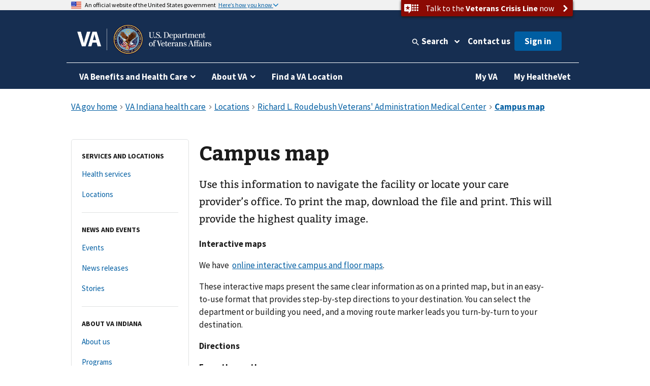

--- FILE ---
content_type: text/css
request_url: https://prod-va-gov-assets.s3-us-gov-west-1.amazonaws.com/generated/static-pages.css
body_size: 2440
content:
#modal-announcement .va-modal-inner{max-height:100vh;overflow-y:scroll}#modal-announcement h3{margin-top:1.5em}.announcement-heading{background-color:var(--vads-color-primary-alt-lightest);text-align:center;padding:42px 0;margin:-1.25rem -1.25rem 0}.announcement-heading img{max-width:86px}.announcement-heading-brand-consolidation{padding-top:35px}.announcement-brand-consolidation-logo{max-width:225px}
.header-logo svg{width:40px}.header-sign-in-button{flex-shrink:0}.header-logo-row .sign-in-drop-down-panel-button{border-top:none !important;padding:10px 25px 11px 0px !important}.header-logo-row .user-dropdown-email{margin-top:0 !important}.header-logo-row #account-menu ul{list-style:none;margin:0;padding:0}.header-menu-button{width:85px;z-index:1}.header-menu-button-overlay{bottom:-12px;height:20px;left:0;z-index:-1}
.header-us-flag{height:20px}.expand-official-govt-explanation{font-size:12px}.govt-expanded-arrow{transform:rotate(180deg);transform-origin:50% 50%}
.search-input-container{max-width:unset !important}.search-input{max-width:unset !important}.search-button{border-top-left-radius:0;border-bottom-left-radius:0;height:42px;width:45px;padding:0}.search-dropdown-component{flex-direction:row}.search-dropdown-component.full-width-suggestions{position:relative}@media(max-width: 768px){.search-dropdown-component.shrink-to-column{flex-direction:column}}.search-dropdown-container{position:relative}.search-dropdown-container.full-width-suggestions{position:static;max-width:80%}.suggestion{line-height:24px;cursor:pointer}.suggestion strong{font-weight:700}.search-dropdown-input-field{height:42px}.search-dropdown-submit-button{height:42px}
.header-menu-item-button{border-radius:0}
#va-modal{display:none}.va-modal{background:rgba(50, 58, 69, 0.8);content:" ";display:block;height:100%;left:0;position:fixed;top:0;width:100%;z-index:6}@media screen and (max-width: 481px){.va-modal{overflow-y:scroll}}.va-modal .va-modal-body{margin-right:1.25rem}.va-modal .va-modal-body p:first-of-type{margin-top:0}.va-modal-title{margin:0;margin-bottom:1rem}.va-modal-inner{background:#fff;margin:auto;max-width:25rem;position:relative;top:50%;transform:translateY(-50%);width:100%;cursor:auto}@media screen and (max-width: 481px){.va-modal-inner{transform:none;top:0}}.va-modal-alert{max-width:37.5rem}.va-modal-alert .alert-actions{margin-top:1.5rem}.va-modal-alert .alert-actions button{margin:0}.va-modal-alert .alert-actions button+button{margin-left:1.25rem}.va-modal-body{overflow-wrap:break-word;padding:1.25rem;word-break:break-word;word-wrap:break-word}.va-modal-large .va-modal-inner{max-width:46.875rem;width:75vw}.va-modal-large .va-modal-inner .va-modal-body{max-height:95vh;overflow-y:auto}.va-modal-body h3{margin-top:0}.va-modal button{white-space:nowrap}button.va-modal-close{background-color:transparent;color:#005ea2;font-size:1.40625rem;padding:0;position:absolute;margin:1rem;right:0;top:0;width:auto;z-index:9}button.va-modal-close:hover{background-color:transparent;color:#1a4480}button.va-modal-close:active{background-color:transparent;color:#112e51}.search-dropdown-options{position:absolute;box-shadow:0px 7px 10px -4px var(--vads-color-base)}.search-dropdown-options.full-width-suggestions{top:58px;right:0}.suggestion{line-height:24px;cursor:pointer}.suggestion strong{font-weight:700}.search-dropdown-input-field{height:42px}.search-dropdown-submit-button{height:42px}.search-dropdown-component{flex-direction:row}.search-dropdown-component.full-width-suggestions{position:relative}@media(max-width: 768px){.search-dropdown-component.shrink-to-column{flex-direction:column}}.search-dropdown-container{position:relative}.search-dropdown-container.full-width-suggestions{position:static;max-width:80%}.suggestion{line-height:24px;cursor:pointer}.suggestion strong{font-weight:700}.search-dropdown-input-field{height:42px}.search-dropdown-submit-button{height:42px}#login-root .sitewide-search-drop-down-panel-button,#login-root .sign-in-drop-down-panel-button{border-top:none;margin-right:0;padding:8px 30px 8px 8px;width:auto}.login,.verify{background:var(--vads-color-white)}.login button,.verify button{display:flex;justify-content:center;align-items:center;width:100%;max-width:330px;padding:.75em;font-size:16px;margin:1em 0;white-space:normal !important}.login button.idme-button,.verify button.idme-button{background:#08833d}.login button.idme-button:hover,.verify button.idme-button:hover{background:var(--vads-button-color-background-primary-alt-active-on-light)}.login button.logingov-button,.verify button.logingov-button{background:var(--vads-color-secondary)}.login button.logingov-button:hover,.verify button.logingov-button:hover{background:var(--vads-color-secondary-darkest)}.login button img,.login button svg,.verify button img,.verify button svg{height:1em;padding:0 .25em}.login hr,.verify hr{border-color:var(--vads-color-base-lighter)}.login .fed-warning,.verify .fed-warning{font-size:.9em;margin-bottom:2em}.login .fed-warning p,.verify .fed-warning p{margin:.5em 0}.login .fed-warning--v2,.verify .fed-warning--v2{font-size:unset;margin-bottom:unset;max-width:81ch}.login .sign-in-wrapper,.verify .sign-in-wrapper{max-width:570px}.login .logo,.verify .logo{text-align:center;border-bottom:solid 2px var(--vads-color-gray-light-alt);padding:0 0 1em}.login .logo a:hover,.verify .logo a:hover{background-color:rgba(0,0,0,0)}.login .logo a,.verify .logo a{display:inline-block}.login #signin-signup-modal-title,.verify #signin-signup-modal-title{margin:2rem 0 0}.login .help-info,.verify .help-info{margin:2rem 0 0}.verify h4+p{margin-top:0}.sign-in-nav{color:var(--vads-color-white);white-space:nowrap}.sign-in-nav a{color:inherit;text-decoration:none}.sign-in-nav a:visited{color:inherit}.sign-in-nav button:disabled{background-color:inherit;opacity:.7}.login.login-modal{white-space:normal}.login.login-modal .downtime-notification.row{margin:0 0 1em}.login.login-page .downtime-notification.row{margin:0 auto 1em;padding:0 .5rem}@media screen and (min-width: 768px),print and (min-width: 768px){.login.login-page .downtime-notification.row{padding:unset}}@media screen and (min-width: 768px),print and (min-width: 768px){.fed-warning--v2{margin-left:.25rem}}#ios-bug ul{list-style:square;padding-left:1.5em}button.idme-verify-button{padding:0;background:#08833d;display:flex;flex-direction:row;flex-wrap:nowrap;justify-content:flex-start;width:100%;max-width:244px;max-height:42px}button.idme-verify-button span{width:50px;border-right:1px solid var(--vads-color-white);display:block;padding:.75rem}button.idme-verify-button span img{height:16px;padding:0}button.idme-verify-button div{width:100%;display:flex;justify-content:center;align-self:center}button.idme-verify-button div img{height:18px;width:auto;margin-left:5px}button.idme-verify-button:hover{background:var(--vads-button-color-background-primary-alt-active-on-light)}button.logingov-verify-button{background:var(--vads-color-secondary);width:auto;max-width:244px;padding:.75rem 1.25rem;max-height:-webkit-fit-content;max-height:-moz-fit-content;max-height:fit-content}button.logingov-verify-button div{display:flex;flex-wrap:wrap;justify-content:center;align-self:center}button.logingov-verify-button img{height:15px;width:auto;margin-left:5px}button.logingov-verify-button:hover{background:var(--vads-color-secondary-darkest)}button.idme-verify-buttons,button.logingov-verify-buttons{display:flex;justify-content:center;align-items:center;width:100%;max-width:330px;padding:.75em;font-size:16px;margin:1em 0;white-space:normal !important}button.idme-verify-buttons img,button.logingov-verify-buttons img{height:1em;padding:0 .25em}button.idme-verify-buttons{background:var(--vads-color-success-dark)}button.idme-verify-buttons:hover{background:var(--vads-button-color-background-primary-alt-active-on-light)}button.logingov-verify-buttons{background:var(--vads-color-secondary)}button.logingov-verify-buttons:hover{background:var(--vads-color-secondary-darkest)}.merger:has(va-modal#signin-signup-modal.open){overflow-y:hidden}.merger:has(.login.login-page) .header #legacy-header,.merger:has(.login.login-page) #header-default #legacy-header{height:137.19px;min-height:137.19px}
.auth-card{display:flex}.auth-card .auth-header-icon{margin:-2px 5px 0 0}
.email-signup-form{margin:0 auto;max-width:30rem}@media screen and (min-width: 768px){.email-signup-form{max-width:34rem}}
.usa-alert::before{background-image:none}.mhv-c-reg-alert{border-left:.5rem solid;padding:1rem 1.25rem .875rem 1.875rem;position:relative}.mhv-c-reg-alert.mhv-u-reg-alert-warning{background-color:var(--vads-color-warning-lighter);border-left-color:var(--vads-color-warning)}.mhv-c-reg-alert.mhv-u-reg-alert-success{background-color:var(--vads-color-success-lighter);border-left-color:var(--vads-color-success)}.mhv-c-reg-alert.mhv-u-reg-alert-info{background-color:var(--vads-color-info-lighter);border-left-color:var(--vads-color-info)}.mhv-c-reg-alert va-icon{position:absolute;left:12px;top:12px}.mhv-c-reg-alert h2{font-size:21.28px}.mhv-c-reg-alert .mhv-u-reg-alert-body{font-size:1.06rem}.mhv-c-reg-alert .mhv-u-reg-alert-body ul{margin:0 0 .5em 1em}@media(min-width: 64em){.mhv-c-reg-alert .mhv-u-reg-alert-col{padding-left:1rem;padding-right:4rem}.mhv-c-reg-alert va-icon{padding-left:.75rem}}

/*# sourceMappingURL=https://prod-va-gov-assets.s3-us-gov-west-1.amazonaws.com/generated/static-pages.css.map*/

--- FILE ---
content_type: text/javascript
request_url: https://prod-va-gov-assets.s3-us-gov-west-1.amazonaws.com/generated/web-components.entry.js
body_size: 82509
content:
/*! For license information please see web-components.entry.js.LICENSE.txt */
!function(){var e,t,n,o,r={"./node_modules/@department-of-veterans-affairs/component-library/node_modules/@department-of-veterans-affairs/react-components/Modal.js":function(e,t,n){"use strict";function o(e){return o="function"==typeof Symbol&&"symbol"==typeof Symbol.iterator?function(e){return typeof e}:function(e){return e&&"function"==typeof Symbol&&e.constructor===Symbol&&e!==Symbol.prototype?"symbol":typeof e},o(e)}var r=l(n("./node_modules/react/index.js")),a=l(n("./node_modules/classnames/index.js")),s=n("./node_modules/@department-of-veterans-affairs/component-library/node_modules/@department-of-veterans-affairs/react-components/node_modules/react-focus-on/dist/es2015/index.js"),i=l(n("./node_modules/@department-of-veterans-affairs/component-library/node_modules/@department-of-veterans-affairs/react-components/analytics.js"));function l(e){return e&&e.__esModule?e:{default:e}}function d(e,t,n){return t in e?Object.defineProperty(e,t,{value:n,enumerable:!0,configurable:!0,writable:!0}):e[t]=n,e}function c(e,t){for(var n=0;n<t.length;n++){var o=t[n];o.enumerable=o.enumerable||!1,o.configurable=!0,"value"in o&&(o.writable=!0),Object.defineProperty(e,o.key,o)}}function u(e,t){return u=Object.setPrototypeOf||function(e,t){return e.__proto__=t,e},u(e,t)}function f(e){var t=function(){if("undefined"==typeof Reflect||!Reflect.construct)return!1;if(Reflect.construct.sham)return!1;if("function"==typeof Proxy)return!0;try{return Boolean.prototype.valueOf.call(Reflect.construct(Boolean,[],(function(){}))),!0}catch(e){return!1}}();return function(){var n,o=v(e);if(t){var r=v(this).constructor;n=Reflect.construct(o,arguments,r)}else n=o.apply(this,arguments);return p(this,n)}}function p(e,t){if(t&&("object"===o(t)||"function"==typeof t))return t;if(void 0!==t)throw new TypeError("Derived constructors may only return object or undefined");return m(e)}function m(e){if(void 0===e)throw new ReferenceError("this hasn't been initialised - super() hasn't been called");return e}function v(e){return v=Object.setPrototypeOf?Object.getPrototypeOf:function(e){return e.__proto__||Object.getPrototypeOf(e)},v(e)}var h=function(e){!function(e,t){if("function"!=typeof t&&null!==t)throw new TypeError("Super expression must either be null or a function");e.prototype=Object.create(t&&t.prototype,{constructor:{value:e,writable:!0,configurable:!0}}),Object.defineProperty(e,"prototype",{writable:!1}),t&&u(e,t)}(p,e);var t,n,o,l=f(p);function p(e){var t;return function(e,t){if(!(e instanceof t))throw new TypeError("Cannot call a class as a function")}(this,p),(t=l.call(this,e)).handleDocumentKeyDown=t.handleDocumentKeyDown.bind(m(t)),t.handleClose=t.handleClose.bind(m(t)),t.handleDocumentClicked=t.handleDocumentClicked.bind(m(t)),t}return t=p,(n=[{key:"componentDidMount",value:function(){this.props.visible&&this.setupModal()}},{key:"componentDidUpdate",value:function(e){!e.visible&&this.props.visible?this.setupModal():e.visible&&!this.props.visible&&this.teardownModal()}},{key:"componentWillUnmount",value:function(){this.props.visible&&this.teardownModal()}},{key:"setupModal",value:function(){var e,t;this.setInitialModalFocus(),document.body.classList.add("modal-open"),document.addEventListener("keydown",this.handleDocumentKeyDown,!1),this.props.clickToClose&&document.addEventListener("click",this.handleDocumentClicked,!0),this.props.disableAnalytics||(0,i.default)({componentName:"Modal",action:"show",details:{status:this.props.status,title:this.props.title,primaryButtonText:null===(e=this.props.primaryButton)||void 0===e?void 0:e.text,secondaryButtonText:null===(t=this.props.secondaryButton)||void 0===t?void 0:t.text}})}},{key:"teardownModal",value:function(){document.body.classList.remove("modal-open"),document.removeEventListener("keydown",this.handleDocumentKeyDown,!1),this.props.clickToClose&&document.removeEventListener("click",this.handleDocumentClicked,!0)}},{key:"handleDocumentKeyDown",value:function(e){27===e.keyCode&&this.handleClose(e)}},{key:"handleClose",value:function(e){e.preventDefault(),this.props.onClose()}},{key:"handleDocumentClicked",value:function(e){this.props.visible&&!this.element.contains(e.target)&&this.props.onClose()}},{key:"setInitialModalFocus",value:function(){if(this.props.initialFocusSelector){var e=this.element.querySelector(this.props.initialFocusSelector);e&&e.setAttribute("data-autofocus","true")}}},{key:"renderAlertActions",value:function(){var e=this.props,t=e.primaryButton,n=e.secondaryButton;return t||n?r.default.createElement("div",{className:"alert-actions"},t&&r.default.createElement("button",{className:"usa-button",onClick:t.action},t.text),n&&r.default.createElement("button",{className:"usa-button-secondary",onClick:n.action},n.text)):null}},{key:"render",value:function(){var e,t=this;if(!this.props.visible)return null;var n=this.props,o=n.id,i=n.status,l=n.title,c="".concat(o||"va-modal","-title"),u=this.props.contents||this.props.children,f=(0,a.default)("va-modal",this.props.cssClass),p=(0,a.default)("va-modal-inner",(d(e={"usa-alert":i},"usa-alert-".concat(i),i),d(e,"va-modal-alert",i),e)),m=i?"usa-alert-body":"va-modal-body",v=(0,a.default)(i?"usa-alert-heading":"va-modal-title","vads-u-font-size--h3"),h=(0,a.default)({"usa-alert-text":i}),g=l?"close ".concat(l," modal"):"close modal",b=!this.props.hideCloseButton&&r.default.createElement("button",{className:"va-modal-close",type:"button","aria-label":g,onClick:this.handleClose},r.default.createElement("i",{className:"fas fa-times-circle","aria-hidden":"true"}));return r.default.createElement(s.FocusOn,{returnFocus:!0},r.default.createElement("div",{className:f,id:o,role:function(e){return"warning"===e||"error"===e?"alertdialog":"dialog"}(i),"aria-labelledby":c,"aria-modal":!0},r.default.createElement("div",{className:p,ref:function(e){t.element=e}},b,r.default.createElement("div",{className:m},r.default.createElement("div",{role:"document"},l&&r.default.createElement("h1",{id:c,className:v,tabIndex:"-1"},l),u&&r.default.createElement("div",{className:h},u)),this.renderAlertActions()))))}}])&&c(t.prototype,n),o&&c(t,o),Object.defineProperty(t,"prototype",{writable:!1}),p}(r.default.Component);h.defaultProps={visible:!1,clickToClose:!1,focusSelector:"button, input, select, a"}},"./node_modules/@department-of-veterans-affairs/component-library/node_modules/@department-of-veterans-affairs/react-components/analytics.js":function(e,t,n){"use strict";var o;Object.defineProperty(t,"__esModule",{value:!0}),t.default=function(e){var t=e.componentName,n=e.action,o=e.details,a=new CustomEvent("component-library-analytics",{detail:{componentName:t,action:n,details:o,version:r}});document.body.dispatchEvent(a)};var r=((o=n("./node_modules/@department-of-veterans-affairs/component-library/node_modules/@department-of-veterans-affairs/react-components/package.json"))&&o.__esModule?o:{default:o}).default.version},"./node_modules/@department-of-veterans-affairs/component-library/node_modules/@department-of-veterans-affairs/react-components/en.js":function(e,t){"use strict";Object.defineProperty(t,"__esModule",{value:!0}),t.default=void 0;t.default={error:"Error",required:"(*Required)",select:"- Select -","max-chars":"(Max. {{length}} characters)","min-chars":"(Min. {{length}} characters)","date-of-birth":"Date of birth",month:"Month",day:"Day",year:"Year","month-select":"Please select a month","month-range":"Please enter a month between {{start}} and {{end}}","day-range":"Please enter a day between {{start}} and {{end}}","year-range":"Please enter a year between {{start}} and {{end}}","expand-all":"Expand all","collapse-all":"Collapse all","expand-all-aria-label":"Expand all accordions","collapse-all-aria-label":"Collapse all accordions",january:"January",february:"February",march:"March",april:"April",may:"May",june:"June",july:"July",august:"August",september:"September",october:"October",november:"November",december:"December","on-this-page":"On this page","date-hint":"Please enter 2 digits for the month and day and 4 digits for the year","date-hint-with-select":"For example: January 19 2000","date-error":"Please enter a complete date","number-error":"Please enter a valid number","gov-site-label":"Official website of the United States government","gov-site-button":"Here's how you know","gov-site-website":"Official websites use .{{tld}}","gov-site-explanation":"A .{{tld}} website belongs to an official government organization in the United States.","gov-site-https":"Secure .{{tld}} websites use HTTPS","gov-site-lock":"A lock {{image}} or https:// means you've safely connected to the .{{tld}} website. Share sensitive information only on official, secure websites.",next:"Next",previous:"Previous"}},"./node_modules/@department-of-veterans-affairs/component-library/node_modules/@department-of-veterans-affairs/react-components/es.js":function(e,t){"use strict";Object.defineProperty(t,"__esModule",{value:!0}),t.default=void 0;t.default={error:"Error",required:"(*Requerido)",select:"- Seleccione -","max-chars":"(Número máximo de caracteres: {{length}})","min-chars":"(Número mínimo de caracteres: {{length}})","date-of-birth":"Fecha de nacimiento",month:"Mes",day:"Día",year:"Año","month-range":"Ingrese un mes entre {{start}} y {{end}}","day-range":"Ingrese un día entre {{start}} y {{end}}","year-range":"Ingrese un año entre {{start}} y {{end}}","expand-all":"Expandir todo","collapse-all":"Contraer todo","expand-all-aria-label":"Expandir todos los acordeones","collapse-all-aria-label":"Contraer todos los acordeones",january:"Enero",february:"Febrero",march:"Marzo",april:"Abril",may:"Mayo",june:"Junio",july:"Julio",august:"Agosto",september:"Septiembre",october:"Octubre",november:"Noviembre",december:"Diciembre","on-this-page":"En esta página","date-hint":"Ingrese 2 dígitos para el mes y el día y 4 dígitos para el año","date-hint-with-select":"Por ejemplo: Enero 19 2000","date-error":"Ingrese una fecha completa","gov-site-label":"Un sitio oficial del Gobierno de Estados Unidos","gov-site-button":"Así es como usted puede verificarlo","gov-site-website":"Los sitios web oficiales usan .{{tld}}","gov-site-explanation":"Un sitio web .{{tld}} pertenece a una organización oficial del Gobierno de Estados Unidos.","gov-site-https":"Los sitios web seguros .{{tld}} usan HTTPS","gov-site-lock":"Un candado {{image}} o https:// significa que usted se conectó de forma segura a un sitio web .{{tld}}. Comparta información sensible sólo en sitios web oficiales y seguros.",next:"Siguiente",previous:"Anterior"}},"./node_modules/@department-of-veterans-affairs/component-library/node_modules/@department-of-veterans-affairs/react-components/i18n-setup.js":function(e,t,n){"use strict";var o=d(n("./node_modules/@department-of-veterans-affairs/component-library/node_modules/i18next/dist/cjs/i18next.js")),r=d(n("./node_modules/@department-of-veterans-affairs/component-library/node_modules/i18next-browser-languagedetector/dist/esm/i18nextBrowserLanguageDetector.js")),a=d(n("./node_modules/@department-of-veterans-affairs/component-library/node_modules/@department-of-veterans-affairs/react-components/language-detector.js")),s=d(n("./node_modules/@department-of-veterans-affairs/component-library/node_modules/@department-of-veterans-affairs/react-components/en.js")),i=d(n("./node_modules/@department-of-veterans-affairs/component-library/node_modules/@department-of-veterans-affairs/react-components/es.js")),l=d(n("./node_modules/@department-of-veterans-affairs/component-library/node_modules/@department-of-veterans-affairs/react-components/tl.js"));function d(e){return e&&e.__esModule?e:{default:e}}var c=new r.default;c.addDetector(a.default),o.default.use(c).init({fallbackLng:"en",detection:{order:["mainTag","htmlTag"]},resources:{en:{translation:s.default},es:{translation:i.default},tl:{translation:l.default}}}),window.addEventListener("load",(function(e){console.log("DOM fully loaded and parsed");var t=document.querySelector("main");if(t){var n=t.getAttribute("lang");n&&o.default.changeLanguage(n),new MutationObserver((function(e){e.forEach((function(e){"attributes"===e.type&&"lang"===e.attributeName&&o.default.changeLanguage(t.getAttribute("lang"))}))})).observe(t,{attributes:!0})}}))},"./node_modules/@department-of-veterans-affairs/component-library/node_modules/@department-of-veterans-affairs/react-components/language-detector.js":function(e,t){"use strict";Object.defineProperty(t,"__esModule",{value:!0}),t.default=void 0;var n={name:"mainTag",lookup:function(e){var t=document.querySelector("main");return null==t?void 0:t.getAttribute("lang")}};t.default=n},"./node_modules/@department-of-veterans-affairs/component-library/node_modules/@department-of-veterans-affairs/react-components/node_modules/react-focus-on/dist/es2015/index.js":function(e,t,n){"use strict";n.r(t),n.d(t,{AutoFocusInside:function(){return xt},FocusOn:function(){return jt},InFocusGuard:function(){return k},MoveFocusInside:function(){return St},classNames:function(){return Ot}});var o=n("./node_modules/tslib/tslib.es6.js"),r=n("./node_modules/react/index.js");var a=function(){return a=Object.assign||function(e){for(var t,n=1,o=arguments.length;n<o;n++)for(var r in t=arguments[n])Object.prototype.hasOwnProperty.call(t,r)&&(e[r]=t[r]);return e},a.apply(this,arguments)};function s(e,t){var n={};for(var o in e)Object.prototype.hasOwnProperty.call(e,o)&&t.indexOf(o)<0&&(n[o]=e[o]);if(null!=e&&"function"==typeof Object.getOwnPropertySymbols){var r=0;for(o=Object.getOwnPropertySymbols(e);r<o.length;r++)t.indexOf(o[r])<0&&Object.prototype.propertyIsEnumerable.call(e,o[r])&&(n[o[r]]=e[o[r]])}return n}Object.create;function i(e,t,n){if(n||2===arguments.length)for(var o,r=0,a=t.length;r<a;r++)!o&&r in t||(o||(o=Array.prototype.slice.call(t,0,r)),o[r]=t[r]);return e.concat(o||Array.prototype.slice.call(t))}Object.create;"function"==typeof SuppressedError&&SuppressedError;var l="right-scroll-bar-position",d="width-before-scroll-bar";function c(e,t){return n=t||null,o=function(t){return e.forEach((function(e){return function(e,t){return"function"==typeof e?e(t):e&&(e.current=t),e}(e,t)}))},(a=(0,r.useState)((function(){return{value:n,callback:o,facade:{get current(){return a.value},set current(e){var t=a.value;t!==e&&(a.value=e,a.callback(e,t))}}}}))[0]).callback=o,a.facade;var n,o,a}function u(e){return e}function f(e,t){void 0===t&&(t=u);var n=[],o=!1;return{read:function(){if(o)throw new Error("Sidecar: could not `read` from an `assigned` medium. `read` could be used only with `useMedium`.");return n.length?n[n.length-1]:e},useMedium:function(e){var r=t(e,o);return n.push(r),function(){n=n.filter((function(e){return e!==r}))}},assignSyncMedium:function(e){for(o=!0;n.length;){var t=n;n=[],t.forEach(e)}n={push:function(t){return e(t)},filter:function(){return n}}},assignMedium:function(e){o=!0;var t=[];if(n.length){var r=n;n=[],r.forEach(e),t=n}var a=function(){var n=t;t=[],n.forEach(e)},s=function(){return Promise.resolve().then(a)};s(),n={push:function(e){t.push(e),s()},filter:function(e){return t=t.filter(e),n}}}}}function p(e,t){return void 0===t&&(t=u),f(e,t)}function m(e){void 0===e&&(e={});var t=f(null);return t.options=(0,o.Cl)({async:!0,ssr:!1},e),t}var v=m(),h=function(){},g=r.forwardRef((function(e,t){var n=r.useRef(null),o=r.useState({onScrollCapture:h,onWheelCapture:h,onTouchMoveCapture:h}),i=o[0],l=o[1],d=e.forwardProps,u=e.children,f=e.className,p=e.removeScrollBar,m=e.enabled,g=e.shards,b=e.sideCar,y=e.noIsolation,_=e.inert,j=e.allowPinchZoom,w=e.as,x=void 0===w?"div":w,k=s(e,["forwardProps","children","className","removeScrollBar","enabled","shards","sideCar","noIsolation","inert","allowPinchZoom","as"]),S=b,O=c([n,t]),E=a(a({},k),i);return r.createElement(r.Fragment,null,m&&r.createElement(S,{sideCar:v,removeScrollBar:p,shards:g,noIsolation:y,inert:_,setCallbacks:l,allowPinchZoom:!!j,lockRef:n}),d?r.cloneElement(r.Children.only(u),a(a({},E),{ref:O})):r.createElement(x,a({},E,{className:f,ref:O}),u))}));g.defaultProps={enabled:!0,removeScrollBar:!0,inert:!1},g.classNames={fullWidth:d,zeroRight:l};var b=n("./node_modules/@babel/runtime/helpers/esm/extends.js"),y="data-focus-lock",_="data-focus-lock-disabled",j="data-autofocus-inside",w={width:"1px",height:"0px",padding:0,overflow:"hidden",position:"fixed",top:"1px",left:"1px"},x=function(e){var t=e.children;return r.createElement(r.Fragment,null,r.createElement("div",{key:"guard-first","data-focus-guard":!0,"data-focus-auto-guard":!0,style:w}),t,t&&r.createElement("div",{key:"guard-last","data-focus-guard":!0,"data-focus-auto-guard":!0,style:w}))};x.propTypes={},x.defaultProps={children:null};var k=x,S=p({},(function(e){return{target:e.target,currentTarget:e.currentTarget}})),O=p(),E=p(),L=m({async:!0}),C=[],N=r.forwardRef((function(e,t){var n,o=r.useState(),a=o[0],s=o[1],i=r.useRef(),l=r.useRef(!1),d=r.useRef(null),u=e.children,f=e.disabled,p=e.noFocusGuards,m=e.persistentFocus,v=e.crossFrame,h=e.autoFocus,g=(e.allowTextSelection,e.group),j=e.className,x=e.whiteList,k=e.hasPositiveIndices,E=e.shards,N=void 0===E?C:E,P=e.as,T=void 0===P?"div":P,R=e.lockProps,A=void 0===R?{}:R,I=e.sideCar,D=e.returnFocus,M=e.focusOptions,F=e.onActivation,$=e.onDeactivation,V=r.useState({})[0],U=r.useCallback((function(){d.current=d.current||document&&document.activeElement,i.current&&F&&F(i.current),l.current=!0}),[F]),H=r.useCallback((function(){l.current=!1,$&&$(i.current)}),[$]);(0,r.useEffect)((function(){f||(d.current=null)}),[]);var B=r.useCallback((function(e){var t=d.current;if(t&&t.focus){var n="function"==typeof D?D(t):D;if(n){var o="object"==typeof n?n:void 0;d.current=null,e?Promise.resolve().then((function(){return t.focus(o)})):t.focus(o)}}}),[D]),z=r.useCallback((function(e){l.current&&S.useMedium(e)}),[]),K=O.useMedium,q=r.useCallback((function(e){i.current!==e&&(i.current=e,s(e))}),[]);var W=(0,b.A)(((n={})[_]=f&&"disabled",n[y]=g,n),A),G=!0!==p,Y=G&&"tail"!==p,J=c([t,q]);return r.createElement(r.Fragment,null,G&&[r.createElement("div",{key:"guard-first","data-focus-guard":!0,tabIndex:f?-1:0,style:w}),k?r.createElement("div",{key:"guard-nearest","data-focus-guard":!0,tabIndex:f?-1:1,style:w}):null],!f&&r.createElement(I,{id:V,sideCar:L,observed:a,disabled:f,persistentFocus:m,crossFrame:v,autoFocus:h,whiteList:x,shards:N,onActivation:U,onDeactivation:H,returnFocus:B,focusOptions:M}),r.createElement(T,(0,b.A)({ref:J},W,{className:j,onBlur:K,onFocus:z}),u),Y&&r.createElement("div",{"data-focus-guard":!0,tabIndex:f?-1:0,style:w}))}));N.propTypes={},N.defaultProps={children:void 0,disabled:!1,returnFocus:!1,focusOptions:void 0,noFocusGuards:!1,autoFocus:!0,persistentFocus:!1,crossFrame:!0,hasPositiveIndices:void 0,allowTextSelection:void 0,group:void 0,className:void 0,whiteList:void 0,shards:void 0,as:"div",lockProps:{},onActivation:void 0,onDeactivation:void 0};var P=N,T=m(),R="data-focus-on-hidden",A=r.forwardRef((function(e,t){var n=r.useState(!1),a=n[0],s=n[1],i=e.children,l=e.autoFocus,d=e.shards,c=e.enabled,u=void 0===c||c,f=e.scrollLock,p=void 0===f||f,m=e.focusLock,v=void 0===m||m,h=e.returnFocus,b=void 0===h||h,y=e.inert,_=e.allowPinchZoom,j=e.sideCar,w=e.className,x=e.shouldIgnore,k=e.style,S=e.as,O=(0,o.Tt)(e,["children","autoFocus","shards","enabled","scrollLock","focusLock","returnFocus","inert","allowPinchZoom","sideCar","className","shouldIgnore","style","as"]),E=j,L=a.onActivation,C=a.onDeactivation,N=(0,o.Tt)(a,["onActivation","onDeactivation"]),R=(0,o.Cl)((0,o.Cl)({},N),{sideCar:j,shards:d,allowPinchZoom:_,as:S,inert:y,style:k,enabled:u&&p});return r.createElement(r.Fragment,null,r.createElement(P,{ref:t,sideCar:j,disabled:!(a&&u&&v),returnFocus:b,autoFocus:l,shards:d,onActivation:L,onDeactivation:C,className:w,whiteList:x,lockProps:R,as:g},i),u&&r.createElement(E,(0,o.Cl)({},O,{sideCar:T,setLockProps:s,shards:d})))})),I=function(e){var t=e.sideCar,n=(0,o.Tt)(e,["sideCar"]);if(!t)throw new Error("Sidecar: please provide `sideCar` property to import the right car");var a=t.read();if(!a)throw new Error("Sidecar medium not found");return r.createElement(a,(0,o.Cl)({},n))};function D(e,t){return e.useMedium(t),I}I.isSideCarExport=!0;var M=n("./node_modules/@babel/runtime/helpers/esm/inheritsLoose.js"),F=n("./node_modules/@babel/runtime/helpers/esm/defineProperty.js");var $=function(e,t){return function(n){var o,a=[];function s(){o=e(a.map((function(e){return e.props}))),t(o)}var i=function(e){function t(){return e.apply(this,arguments)||this}(0,M.A)(t,e),t.peek=function(){return o};var i=t.prototype;return i.componentDidMount=function(){a.push(this),s()},i.componentDidUpdate=function(){s()},i.componentWillUnmount=function(){var e=a.indexOf(this);a.splice(e,1),s()},i.render=function(){return r.createElement(n,this.props)},t}(r.PureComponent);return(0,F.A)(i,"displayName","SideEffect("+function(e){return e.displayName||e.name||"Component"}(n)+")"),i}},V=function(e){for(var t=Array(e.length),n=0;n<e.length;++n)t[n]=e[n];return t},U=function(e){return Array.isArray(e)?e:[e]},H=function(e){return e.parentNode&&e.parentNode.nodeType===Node.DOCUMENT_FRAGMENT_NODE?e.parentNode.host:e.parentNode},B=function(e){return e===document||e&&e.nodeType===Node.DOCUMENT_NODE},z=function(e,t){return!e||B(e)||!function(e){if(e.nodeType!==Node.ELEMENT_NODE)return!1;var t=window.getComputedStyle(e,null);return!(!t||!t.getPropertyValue||"none"!==t.getPropertyValue("display")&&"hidden"!==t.getPropertyValue("visibility"))}(e)&&t(H(e))},K=function(e,t){var n=e.get(t);if(void 0!==n)return n;var o=z(t,K.bind(void 0,e));return e.set(t,o),o},q=function(e,t){var n=e.get(t);if(void 0!==n)return n;var o=function(e,t){return!(e&&!B(e))||!!J(e)&&t(H(e))}(t,q.bind(void 0,e));return e.set(t,o),o},W=function(e){return e.dataset},G=function(e){return"INPUT"===e.tagName},Y=function(e){return G(e)&&"radio"===e.type},J=function(e){var t=e.getAttribute("data-no-autofocus");return![!0,"true",""].includes(t)},Q=function(e){var t;return Boolean(e&&(null===(t=W(e))||void 0===t?void 0:t.focusGuard))},Z=function(e){return!Q(e)},X=function(e){return Boolean(e)},ee=function(e,t){var n=e.tabIndex-t.tabIndex,o=e.index-t.index;if(n){if(!e.tabIndex)return 1;if(!t.tabIndex)return-1}return n||o},te=function(e,t,n){return V(e).map((function(e,t){return{node:e,index:t,tabIndex:n&&-1===e.tabIndex?(e.dataset||{}).focusGuard?0:-1:e.tabIndex}})).filter((function(e){return!t||e.tabIndex>=0})).sort(ee)},ne=["button:enabled","select:enabled","textarea:enabled","input:enabled","a[href]","area[href]","summary","iframe","object","embed","audio[controls]","video[controls]","[tabindex]","[contenteditable]","[autofocus]"].join(","),oe="".concat(ne,", [data-focus-guard]"),re=function(e,t){var n;return V((null===(n=e.shadowRoot)||void 0===n?void 0:n.children)||e.children).reduce((function(e,n){return e.concat(n.matches(t?oe:ne)?[n]:[],re(n))}),[])},ae=function(e,t){return e.reduce((function(e,n){return e.concat(re(n,t),n.parentNode?V(n.parentNode.querySelectorAll(ne)).filter((function(e){return e===n})):[])}),[])},se=function(e,t){return V(e).filter((function(e){return K(t,e)})).filter((function(e){return function(e){return!((G(e)||function(e){return"BUTTON"===e.tagName}(e))&&("hidden"===e.type||e.disabled))}(e)}))},ie=function(e,t){return void 0===t&&(t=new Map),V(e).filter((function(e){return q(t,e)}))},le=function(e,t,n){return te(se(ae(e,n),t),!0,n)},de=function(e,t){return te(se(ae(e),t),!1)},ce=function(e,t){return se((n=e.querySelectorAll("[".concat(j,"]")),V(n).map((function(e){return ae([e])})).reduce((function(e,t){return e.concat(t)}),[])),t);var n},ue=function(e,t){return(e.shadowRoot?ue(e.shadowRoot,t):Object.getPrototypeOf(e).contains.call(e,t))||V(e.children).some((function(e){return ue(e,t)}))},fe=function(e){return e.activeElement?e.activeElement.shadowRoot?fe(e.activeElement.shadowRoot):e.activeElement:void 0},pe=function(){return document.activeElement?document.activeElement.shadowRoot?fe(document.activeElement.shadowRoot):document.activeElement:void 0},me=function(e){return e.parentNode?me(e.parentNode):e},ve=function(e){return U(e).filter(Boolean).reduce((function(e,t){var n=t.getAttribute(y);return e.push.apply(e,n?function(e){for(var t=new Set,n=e.length,o=0;o<n;o+=1)for(var r=o+1;r<n;r+=1){var a=e[o].compareDocumentPosition(e[r]);(a&Node.DOCUMENT_POSITION_CONTAINED_BY)>0&&t.add(r),(a&Node.DOCUMENT_POSITION_CONTAINS)>0&&t.add(o)}return e.filter((function(e,n){return!t.has(n)}))}(V(me(t).querySelectorAll("[".concat(y,'="').concat(n,'"]:not([').concat(_,'="disabled"])')))):[t]),e}),[])},he=function(e){return Boolean(V(e.querySelectorAll("iframe")).some((function(e){return e===document.activeElement})))},ge=function(e){var t=document&&pe();return!(!t||t.dataset&&t.dataset.focusGuard)&&ve(e).some((function(e){return ue(e,t)||he(e)}))},be=function(e,t){return Y(e)&&e.name?function(e,t){return t.filter(Y).filter((function(t){return t.name===e.name})).filter((function(e){return e.checked}))[0]||e}(e,t):e},ye=function(e){return e[0]&&e.length>1?be(e[0],e):e[0]},_e=function(e,t){return e.length>1?e.indexOf(be(e[t],e)):t},je="NEW_FOCUS",we=function(e,t,n,o){var r=e.length,a=e[0],s=e[r-1],i=Q(n);if(!(n&&e.indexOf(n)>=0)){var l,d,c=void 0!==n?t.indexOf(n):-1,u=o?t.indexOf(o):c,f=o?e.indexOf(o):-1,p=c-u,m=t.indexOf(a),v=t.indexOf(s),h=(l=t,d=new Set,l.forEach((function(e){return d.add(be(e,l))})),l.filter((function(e){return d.has(e)}))),g=(void 0!==n?h.indexOf(n):-1)-(o?h.indexOf(o):c),b=_e(e,0),y=_e(e,r-1);return-1===c||-1===f?je:!p&&f>=0?f:c<=m&&i&&Math.abs(p)>1?y:c>=v&&i&&Math.abs(p)>1?b:p&&Math.abs(g)>1?f:c<=m?y:c>v?b:p?Math.abs(p)>1?f:(r+f+p)%r:void 0}},xe=function(e,t){return void 0===t&&(t=[]),t.push(e),e.parentNode&&xe(e.parentNode.host||e.parentNode,t),t},ke=function(e,t){for(var n=xe(e),o=xe(t),r=0;r<n.length;r+=1){var a=n[r];if(o.indexOf(a)>=0)return a}return!1},Se=function(e,t,n){var o=U(e),r=U(t),a=o[0],s=!1;return r.filter(Boolean).forEach((function(e){s=ke(s||e,e)||s,n.filter(Boolean).forEach((function(e){var t=ke(a,e);t&&(s=!s||ue(t,s)?t:ke(t,s))}))})),s},Oe=function(e,t){var n=document&&pe(),o=ve(e).filter(Z),r=Se(n||e,e,o),a=new Map,s=de(o,a),i=le(o,a).filter((function(e){var t=e.node;return Z(t)}));if(i[0]||(i=s)[0]){var l,d,c,u,f=de([r],a).map((function(e){return e.node})),p=(l=f,d=i,c=new Map,d.forEach((function(e){return c.set(e.node,e)})),l.map((function(e){return c.get(e)})).filter(X)),m=p.map((function(e){return e.node})),v=we(m,f,n,t);if(v===je){var h=ie(s.map((function(e){return e.node}))).filter((u=function(e,t){return e.reduce((function(e,n){return e.concat(ce(n,t))}),[])}(o,a),function(e){var t;return e.autofocus||!!(null===(t=W(e))||void 0===t?void 0:t.autofocus)||u.indexOf(e)>=0}));return{node:h&&h.length?ye(h):ye(ie(m))}}return void 0===v?v:p[v]}},Ee=0,Le=!1,Ce=function(e,t,n){void 0===n&&(n={});var o,r,a=Oe(e,t);if(!Le&&a){if(Ee>2)return console.error("FocusLock: focus-fighting detected. Only one focus management system could be active. See https://github.com/theKashey/focus-lock/#focus-fighting"),Le=!0,void setTimeout((function(){Le=!1}),1);Ee++,o=a.node,r=n.focusOptions,"focus"in o&&o.focus(r),"contentWindow"in o&&o.contentWindow&&o.contentWindow.focus(),Ee--}},Ne=function(e){var t=ve(e).filter(Z),n=Se(e,e,t),o=new Map,r=le([n],o,!0),a=le(t,o).filter((function(e){var t=e.node;return Z(t)})).map((function(e){return e.node}));return r.map((function(e){var t=e.node;return{node:t,index:e.index,lockItem:a.indexOf(t)>=0,guard:Q(t)}}))};function Pe(e){var t=window.setImmediate;void 0!==t?t(e):setTimeout(e,1)}var Te=function(e,t){var n={};return n[e]=t,n},Re=function(){return document&&document.activeElement===document.body||!!(e=document&&pe())&&V(document.querySelectorAll("[".concat("data-no-focus-lock","]"))).some((function(t){return ue(t,e)}));var e},Ae=null,Ie=null,De=null,Me=!1,Fe=function(){return!0};function $e(e,t,n,o){var r=null,a=e;do{var s=o[a];if(s.guard)s.node.dataset.focusAutoGuard&&(r=s);else{if(!s.lockItem)break;if(a!==e)return;r=null}}while((a+=n)!==t);r&&(r.node.tabIndex=0)}var Ve=function(e){return e&&"current"in e?e.current:e},Ue=function e(t,n,o){return n&&(n.host===t&&(!n.activeElement||o.contains(n.activeElement))||n.parentNode&&e(t,n.parentNode,o))},He=function(){var e,t=!1;if(Ae){var n=Ae,o=n.observed,r=n.persistentFocus,a=n.autoFocus,s=n.shards,i=n.crossFrame,l=n.focusOptions,d=o||De&&De.portaledElement,c=document&&document.activeElement;if(d){var u=[d].concat(s.map(Ve).filter(Boolean));if(c&&!function(e){return(Ae.whiteList||Fe)(e)}(c)||(r||(i?Boolean(Me):"meanwhile"===Me)||!Re()||!Ie&&a)&&(d&&!(ge(u)||c&&function(e,t){return t.some((function(t){return Ue(e,t,t)}))}(c,u)||(e=c,De&&De.portaledElement===e))&&(document&&!Ie&&c&&!a?(c.blur&&c.blur(),document.body.focus()):(t=Ce(u,Ie,{focusOptions:l}),De={})),Me=!1,Ie=document&&document.activeElement),document){var f=document&&document.activeElement,p=Ne(u),m=p.map((function(e){return e.node})).indexOf(f);m>-1&&(p.filter((function(e){var t=e.guard,n=e.node;return t&&n.dataset.focusAutoGuard})).forEach((function(e){return e.node.removeAttribute("tabIndex")})),$e(m,p.length,1,p),$e(m,-1,-1,p))}}}return t},Be=function(e){He()&&e&&(e.stopPropagation(),e.preventDefault())},ze=function(){return Pe(He)},Ke=function(e){var t=e.target,n=e.currentTarget;n.contains(t)||(De={observerNode:n,portaledElement:t})},qe=function(){Me="just",setTimeout((function(){Me="meanwhile"}),0)};S.assignSyncMedium(Ke),O.assignMedium(ze),E.assignMedium((function(e){return e({moveFocusInside:Ce,focusInside:ge})}));var We=$((function(e){return e.filter((function(e){return!e.disabled}))}),(function(e){var t=e.slice(-1)[0];t&&!Ae&&(document.addEventListener("focusin",Be),document.addEventListener("focusout",ze),window.addEventListener("blur",qe));var n=Ae,o=n&&t&&t.id===n.id;Ae=t,n&&!o&&(n.onDeactivation(),e.filter((function(e){return e.id===n.id})).length||n.returnFocus(!t)),t?(Ie=null,o&&n.observed===t.observed||t.onActivation(),He(),Pe(He)):(document.removeEventListener("focusin",Be),document.removeEventListener("focusout",ze),window.removeEventListener("blur",qe),Ie=null)}))((function(){return null})),Ge=(D(L,We),n("./node_modules/get-nonce/dist/es2015/index.js"));var Ye=function(){var e=0,t=null;return{add:function(n){var o,r;0==e&&(t=function(){if(!document)return null;var e=document.createElement("style");e.type="text/css";var t=(0,Ge.m)();return t&&e.setAttribute("nonce",t),e}())&&(r=n,(o=t).styleSheet?o.styleSheet.cssText=r:o.appendChild(document.createTextNode(r)),function(e){(document.head||document.getElementsByTagName("head")[0]).appendChild(e)}(t)),e++},remove:function(){!--e&&t&&(t.parentNode&&t.parentNode.removeChild(t),t=null)}}},Je=function(){var e,t=(e=Ye(),function(t,n){r.useEffect((function(){return e.add(t),function(){e.remove()}}),[t&&n])});return function(e){var n=e.styles,o=e.dynamic;return t(n,o),null}},Qe={left:0,top:0,right:0,gap:0},Ze=function(e){return parseInt(e||"",10)||0},Xe=function(e){if(void 0===e&&(e="margin"),"undefined"==typeof window)return Qe;var t=function(e){var t=window.getComputedStyle(document.body),n=t["padding"===e?"paddingLeft":"marginLeft"],o=t["padding"===e?"paddingTop":"marginTop"],r=t["padding"===e?"paddingRight":"marginRight"];return[Ze(n),Ze(o),Ze(r)]}(e),n=document.documentElement.clientWidth,o=window.innerWidth;return{left:t[0],top:t[1],right:t[2],gap:Math.max(0,o-n+t[2]-t[0])}},et=Je(),tt=function(e,t,n,o){var r=e.left,a=e.top,s=e.right,i=e.gap;return void 0===n&&(n="margin"),"\n  .".concat("with-scroll-bars-hidden"," {\n   overflow: hidden ").concat(o,";\n   padding-right: ").concat(i,"px ").concat(o,";\n  }\n  body {\n    overflow: hidden ").concat(o,";\n    overscroll-behavior: contain;\n    ").concat([t&&"position: relative ".concat(o,";"),"margin"===n&&"\n    padding-left: ".concat(r,"px;\n    padding-top: ").concat(a,"px;\n    padding-right: ").concat(s,"px;\n    margin-left:0;\n    margin-top:0;\n    margin-right: ").concat(i,"px ").concat(o,";\n    "),"padding"===n&&"padding-right: ".concat(i,"px ").concat(o,";")].filter(Boolean).join(""),"\n  }\n  \n  .").concat(l," {\n    right: ").concat(i,"px ").concat(o,";\n  }\n  \n  .").concat(d," {\n    margin-right: ").concat(i,"px ").concat(o,";\n  }\n  \n  .").concat(l," .").concat(l," {\n    right: 0 ").concat(o,";\n  }\n  \n  .").concat(d," .").concat(d," {\n    margin-right: 0 ").concat(o,";\n  }\n  \n  body {\n    ").concat("--removed-body-scroll-bar-size",": ").concat(i,"px;\n  }\n")},nt=function(e){var t=e.noRelative,n=e.noImportant,o=e.gapMode,a=void 0===o?"margin":o,s=r.useMemo((function(){return Xe(a)}),[a]);return r.createElement(et,{styles:tt(s,!t,a,n?"":"!important")})},ot=!1;if("undefined"!=typeof window)try{var rt=Object.defineProperty({},"passive",{get:function(){return ot=!0,!0}});window.addEventListener("test",rt,rt),window.removeEventListener("test",rt,rt)}catch(e){ot=!1}var at=!!ot&&{passive:!1},st=function(e,t){var n=t;do{if("undefined"!=typeof ShadowRoot&&n instanceof ShadowRoot&&(n=n.host),it(e,n)){var o=lt(e,n);if(o[1]>o[2])return!0}n=n.parentNode}while(n&&n!==document.body);return!1},it=function(e,t){return"v"===e?function(e){var t=window.getComputedStyle(e);return"hidden"!==t.overflowY&&!(t.overflowY===t.overflowX&&"visible"===t.overflowY)}(t):function(e){var t=window.getComputedStyle(e);return"hidden"!==t.overflowX&&!(t.overflowY===t.overflowX&&"visible"===t.overflowX)}(t)},lt=function(e,t){return"v"===e?[(n=t).scrollTop,n.scrollHeight,n.clientHeight]:function(e){return[e.scrollLeft,e.scrollWidth,e.clientWidth]}(t);var n},dt=function(e){return"changedTouches"in e?[e.changedTouches[0].clientX,e.changedTouches[0].clientY]:[0,0]},ct=function(e){return[e.deltaX,e.deltaY]},ut=function(e){return e&&"current"in e?e.current:e},ft=function(e){return"\n  .block-interactivity-".concat(e," {pointer-events: none;}\n  .allow-interactivity-").concat(e," {pointer-events: all;}\n")},pt=0,mt=[];D(v,(function(e){var t=r.useRef([]),n=r.useRef([0,0]),o=r.useRef(),a=r.useState(pt++)[0],s=r.useState((function(){return Je()}))[0],l=r.useRef(e);r.useEffect((function(){l.current=e}),[e]),r.useEffect((function(){if(e.inert){document.body.classList.add("block-interactivity-".concat(a));var t=i([e.lockRef.current],(e.shards||[]).map(ut),!0).filter(Boolean);return t.forEach((function(e){return e.classList.add("allow-interactivity-".concat(a))})),function(){document.body.classList.remove("block-interactivity-".concat(a)),t.forEach((function(e){return e.classList.remove("allow-interactivity-".concat(a))}))}}}),[e.inert,e.lockRef.current,e.shards]);var d=r.useCallback((function(e,t){if("touches"in e&&2===e.touches.length)return!l.current.allowPinchZoom;var r,a=dt(e),s=n.current,i="deltaX"in e?e.deltaX:s[0]-a[0],d="deltaY"in e?e.deltaY:s[1]-a[1],c=e.target,u=Math.abs(i)>Math.abs(d)?"h":"v";if("touches"in e&&"h"===u&&"range"===c.type)return!1;var f=st(u,c);if(!f)return!0;if(f?r=u:(r="v"===u?"h":"v",f=st(u,c)),!f)return!1;if(!o.current&&"changedTouches"in e&&(i||d)&&(o.current=r),!r)return!0;var p=o.current||r;return function(e,t,n,o,r){var a=function(e,t){return"h"===e&&"rtl"===t?-1:1}(e,window.getComputedStyle(t).direction),s=a*o,i=n.target,l=t.contains(i),d=!1,c=s>0,u=0,f=0;do{var p=lt(e,i),m=p[0],v=p[1]-p[2]-a*m;(m||v)&&it(e,i)&&(u+=v,f+=m),i=i.parentNode}while(!l&&i!==document.body||l&&(t.contains(i)||t===i));return(c&&(r&&0===u||!r&&s>u)||!c&&(r&&0===f||!r&&-s>f))&&(d=!0),d}(p,t,e,"h"===p?i:d,!0)}),[]),c=r.useCallback((function(e){var n=e;if(mt.length&&mt[mt.length-1]===s){var o="deltaY"in n?ct(n):dt(n),r=t.current.filter((function(e){return e.name===n.type&&e.target===n.target&&(t=e.delta,r=o,t[0]===r[0]&&t[1]===r[1]);var t,r}))[0];if(r&&r.should)n.preventDefault();else if(!r){var a=(l.current.shards||[]).map(ut).filter(Boolean).filter((function(e){return e.contains(n.target)}));(a.length>0?d(n,a[0]):!l.current.noIsolation)&&n.preventDefault()}}}),[]),u=r.useCallback((function(e,n,o,r){var a={name:e,delta:n,target:o,should:r};t.current.push(a),setTimeout((function(){t.current=t.current.filter((function(e){return e!==a}))}),1)}),[]),f=r.useCallback((function(e){n.current=dt(e),o.current=void 0}),[]),p=r.useCallback((function(t){u(t.type,ct(t),t.target,d(t,e.lockRef.current))}),[]),m=r.useCallback((function(t){u(t.type,dt(t),t.target,d(t,e.lockRef.current))}),[]);r.useEffect((function(){return mt.push(s),e.setCallbacks({onScrollCapture:p,onWheelCapture:p,onTouchMoveCapture:m}),document.addEventListener("wheel",c,at),document.addEventListener("touchmove",c,at),document.addEventListener("touchstart",f,at),function(){mt=mt.filter((function(e){return e!==s})),document.removeEventListener("wheel",c,at),document.removeEventListener("touchmove",c,at),document.removeEventListener("touchstart",f,at)}}),[]);var v=e.removeScrollBar,h=e.inert;return r.createElement(r.Fragment,null,h?r.createElement(s,{styles:ft(a)}):null,v?r.createElement(nt,{gapMode:"margin"}):null)}));var vt=n("./node_modules/aria-hidden/dist/es2015/index.js"),ht=Je(),gt=function(){return r.createElement(ht,{styles:"\n [data-focus-on-hidden] {\n   pointer-events: none !important;\n }\n"})},bt=function(e){return"current"in e?e.current:e};var yt=D(T,(function(e){var t=e.setLockProps,n=e.onEscapeKey,a=e.onClickOutside,s=e.shards,i=e.onActivation,l=e.onDeactivation,d=e.noIsolation,c=(0,r.useState)(void 0),u=c[0],f=c[1],p=(0,r.useRef)(null),m=(0,r.useRef)(0);return r.useEffect((function(){var e=function(e){e.defaultPrevented||"Escape"!==e.code&&"Escape"!==e.key&&27!==e.keyCode||!n||n(e)},t=function(e){e.defaultPrevented||e.target===p.current||e instanceof MouseEvent&&0!==e.button||s&&s.map(bt).some((function(t){return t&&t.contains(e.target)||t===e.target}))||a&&a(e)},o=function(e){t(e),m.current=e.touches.length},r=function(e){m.current=e.touches.length};if(u)return document.addEventListener("keydown",e),document.addEventListener("mousedown",t),document.addEventListener("touchstart",o),document.addEventListener("touchend",r),function(){document.removeEventListener("keydown",e),document.removeEventListener("mousedown",t),document.removeEventListener("touchstart",o),document.removeEventListener("touchend",r)}}),[u,a,n]),(0,r.useEffect)((function(){if(u)return i&&i(u),function(){l&&l()}}),[!!u]),(0,r.useEffect)((function(){var e=function(){return null},n=!1;return t({onMouseDown:function(e){p.current=e.target},onTouchStart:function(e){p.current=e.target},onActivation:function(t){d||(e=(0,vt.E)((0,o.aN)([t],(s||[]).map(bt)),document.body,R)),f((function(){return t}))},onDeactivation:function(){e(),n||f(null)}}),function(){n=!0,t(!1)}}),[]),r.createElement(gt,null)})),_t=function(e){return r.createElement(yt,(0,o.Cl)({},e))},jt=r.forwardRef((function(e,t){return r.createElement(A,(0,o.Cl)({},e,{ref:t,sideCar:_t}))})),wt=function(e){var t=e.disabled,n=e.children,o=e.className;return r.createElement("div",(0,b.A)({},Te(j,!t),{className:o}),n)};wt.propTypes={},wt.defaultProps={disabled:!1,className:void 0};var xt=wt;function kt(e){var t,n=e.disabled,o=e.className,a=e.children,s=r.useRef(null);return t=n?void 0:s,r.useEffect((function(){var e=!0;return E.useMedium((function(n){var o=t&&t.current;e&&o&&(n.focusInside(o)||n.moveFocusInside(o,null))})),function(){e=!1}}),[t]),r.createElement("div",(0,b.A)({},Te(j,!n),{ref:s,className:o}),a)}kt.propTypes={},kt.defaultProps={disabled:!1,className:void 0};var St=kt,Ot=(0,o.Cl)({},g.classNames)},"./node_modules/@department-of-veterans-affairs/component-library/node_modules/@department-of-veterans-affairs/react-components/tl.js":function(e,t){"use strict";Object.defineProperty(t,"__esModule",{value:!0}),t.default=void 0;t.default={error:"Error",required:"(*Kailangan)","max-chars":"(Pinakamarami ang {{length}} karakter)","min-chars":"(Pinakamababa ang {{length}} karakter)","date-of-birth":"Petsa ng Kapanganakan",month:"Buwan",day:"Araw",year:"Taon","month-range":"Mangyaring ilagay ang buwan sa pagitan ng {{start}} at {{end}}","day-range":"Mangyaring ilagay ang araw sa pagitan ng {{start}} at {{end}}","year-range":"Mangyaring ilagay ang taon sa pagitan ng {{start}} at {{end}}","expand-all":"I-expand lahat","collapse-all":"I-collapse ang lahat","expand-all-aria-label":"I-expand ang lahat ng accordion","collapse-all-aria-label":"I-collapse ang lahat ng accordion","on-this-page":"Sa pahinang ito","date-hint":"Mangyaring magpasok ng 2 numero para sa buwan at araw at 4 na numero para sa taon","date-error":"Mangyaring maglagay ng kumpletong petsa"}},"./node_modules/@department-of-veterans-affairs/component-library/node_modules/@department-of-veterans-affairs/web-components/dist/esm-es5/app-globals-0f993ce5.js":function(e,t,n){"use strict";n.r(t),n.d(t,{g:function(){return o}});var o=function(){}},"./node_modules/@department-of-veterans-affairs/component-library/node_modules/@department-of-veterans-affairs/web-components/dist/esm-es5/contacts-77f9f6fd.js":function(e,t,n){"use strict";n.r(t),n.d(t,{C:function(){return R},a:function(){return A},c:function(){return T}});var o=n("./node_modules/@department-of-veterans-affairs/component-library/node_modules/@department-of-veterans-affairs/web-components/dist/esm-es5/i18next-4659c094.js"),r=[],a=r.slice,s=r.forEach;function i(e){return s.call(a.call(arguments,1),(function(t){if(t)for(var n in t)void 0===e[n]&&(e[n]=t[n])})),e}function l(e){if("string"!=typeof e)return!1;return[/<\s*script.*?>/i,/<\s*\/\s*script\s*>/i,/<\s*img.*?on\w+\s*=/i,/<\s*\w+\s*on\w+\s*=.*?>/i,/javascript\s*:/i,/vbscript\s*:/i,/expression\s*\(/i,/eval\s*\(/i,/alert\s*\(/i,/document\.cookie/i,/document\.write\s*\(/i,/window\.location/i,/innerHTML/i].some((function(t){return t.test(e)}))}var d=/^[\u0009\u0020-\u007e\u0080-\u00ff]+$/,c=function(e,t){var n=arguments.length>2&&void 0!==arguments[2]?arguments[2]:{path:"/"},o=n,r=encodeURIComponent(t),a="".concat(e,"=").concat(r);if(o.maxAge>0){var s=o.maxAge-0;if(Number.isNaN(s))throw new Error("maxAge should be a Number");a+="; Max-Age=".concat(Math.floor(s))}if(o.domain){if(!d.test(o.domain))throw new TypeError("option domain is invalid");a+="; Domain=".concat(o.domain)}if(o.path){if(!d.test(o.path))throw new TypeError("option path is invalid");a+="; Path=".concat(o.path)}if(o.expires){if("function"!=typeof o.expires.toUTCString)throw new TypeError("option expires is invalid");a+="; Expires=".concat(o.expires.toUTCString())}if(o.httpOnly&&(a+="; HttpOnly"),o.secure&&(a+="; Secure"),o.sameSite){var i="string"==typeof o.sameSite?o.sameSite.toLowerCase():o.sameSite;switch(i){case!0:a+="; SameSite=Strict";break;case"lax":a+="; SameSite=Lax";break;case"strict":a+="; SameSite=Strict";break;case"none":a+="; SameSite=None";break;default:throw new TypeError("option sameSite is invalid")}}return o.partitioned&&(a+="; Partitioned"),a},u=function(e,t,n,o){var r=arguments.length>4&&void 0!==arguments[4]?arguments[4]:{path:"/",sameSite:"strict"};n&&(r.expires=new Date,r.expires.setTime(r.expires.getTime()+60*n*1e3)),o&&(r.domain=o),document.cookie=c(e,t,r)},f=function(e){for(var t="".concat(e,"="),n=document.cookie.split(";"),o=0;o<n.length;o++){for(var r=n[o];" "===r.charAt(0);)r=r.substring(1,r.length);if(0===r.indexOf(t))return r.substring(t.length,r.length)}return null},p={name:"cookie",lookup:function(e){var t=e.lookupCookie;if(t&&"undefined"!=typeof document)return f(t)||void 0},cacheUserLanguage:function(e,t){var n=t.lookupCookie,o=t.cookieMinutes,r=t.cookieDomain,a=t.cookieOptions;n&&"undefined"!=typeof document&&u(n,e,o,r,a)}},m={name:"querystring",lookup:function(e){var t,n,o=e.lookupQuerystring;if("undefined"!=typeof window){var r=window.location.search;!window.location.search&&(null===(t=window.location.hash)||void 0===t?void 0:t.indexOf("?"))>-1&&(r=window.location.hash.substring(window.location.hash.indexOf("?")));for(var a=r.substring(1).split("&"),s=0;s<a.length;s++){var i=a[s].indexOf("=");if(i>0)a[s].substring(0,i)===o&&(n=a[s].substring(i+1))}}return n}},v={name:"hash",lookup:function(e){var t,n,o=e.lookupHash,r=e.lookupFromHashIndex;if("undefined"!=typeof window){var a=window.location.hash;if(a&&a.length>2){var s=a.substring(1);if(o)for(var i=s.split("&"),l=0;l<i.length;l++){var d=i[l].indexOf("=");if(d>0)i[l].substring(0,d)===o&&(n=i[l].substring(d+1))}if(n)return n;if(!n&&r>-1){var c=a.match(/\/([a-zA-Z-]*)/g);if(!Array.isArray(c))return;return null===(t=c["number"==typeof r?r:0])||void 0===t?void 0:t.replace("/","")}}}return n}},h=null,g=function(){if(null!==h)return h;try{if(!(h="undefined"!=typeof window&&null!==window.localStorage))return!1;var e="i18next.translate.boo";window.localStorage.setItem(e,"foo"),window.localStorage.removeItem(e)}catch(e){h=!1}return h},b={name:"localStorage",lookup:function(e){var t=e.lookupLocalStorage;if(t&&g())return window.localStorage.getItem(t)||void 0},cacheUserLanguage:function(e,t){var n=t.lookupLocalStorage;n&&g()&&window.localStorage.setItem(n,e)}},y=null,_=function(){if(null!==y)return y;try{if(!(y="undefined"!=typeof window&&null!==window.sessionStorage))return!1;var e="i18next.translate.boo";window.sessionStorage.setItem(e,"foo"),window.sessionStorage.removeItem(e)}catch(e){y=!1}return y},j={name:"sessionStorage",lookup:function(e){var t=e.lookupSessionStorage;if(t&&_())return window.sessionStorage.getItem(t)||void 0},cacheUserLanguage:function(e,t){var n=t.lookupSessionStorage;n&&_()&&window.sessionStorage.setItem(n,e)}},w={name:"navigator",lookup:function(e){var t=[];if("undefined"!=typeof navigator){var n=navigator.languages,o=navigator.userLanguage,r=navigator.language;if(n)for(var a=0;a<n.length;a++)t.push(n[a]);o&&t.push(o),r&&t.push(r)}return t.length>0?t:void 0}},x={name:"htmlTag",lookup:function(e){var t,n=e.htmlTag||("undefined"!=typeof document?document.documentElement:null);return n&&"function"==typeof n.getAttribute&&(t=n.getAttribute("lang")),t}},k={name:"path",lookup:function(e){var t,n=e.lookupFromPathIndex;if("undefined"!=typeof window){var o=window.location.pathname.match(/\/([a-zA-Z-]*)/g);if(Array.isArray(o))return null===(t=o["number"==typeof n?n:0])||void 0===t?void 0:t.replace("/","")}}},S={name:"subdomain",lookup:function(e){var t,n,o=e.lookupFromSubdomainIndex,r="number"==typeof o?o+1:1,a="undefined"!=typeof window&&(null===(n=null===(t=window.location)||void 0===t?void 0:t.hostname)||void 0===n?void 0:n.match(/^(\w{2,5})\.(([a-z0-9-]{1,63}\.[a-z]{2,6})|localhost)/i));if(a)return a[r]}},O=!1;try{O=!0}catch(e){}var E=["querystring","cookie","localStorage","sessionStorage","navigator","htmlTag"];O||E.splice(1,1);var L=function(){return{order:E,lookupQuerystring:"lng",lookupCookie:"i18next",lookupLocalStorage:"i18nextLng",lookupSessionStorage:"i18nextLng",caches:["localStorage"],excludeCacheFor:["cimode"],convertDetectedLanguage:function(e){return e}}},C=function(){function e(e){var t=arguments.length>1&&void 0!==arguments[1]?arguments[1]:{};this.type="languageDetector",this.detectors={},this.init(e,t)}return e.prototype.init=function(){var e=arguments.length>0&&void 0!==arguments[0]?arguments[0]:{languageUtils:{}},t=arguments.length>1&&void 0!==arguments[1]?arguments[1]:{},n=arguments.length>2&&void 0!==arguments[2]?arguments[2]:{};this.services=e,this.options=i(t,this.options||{},L()),"string"==typeof this.options.convertDetectedLanguage&&this.options.convertDetectedLanguage.indexOf("15897")>-1&&(this.options.convertDetectedLanguage=function(e){return e.replace("-","_")}),this.options.lookupFromUrlIndex&&(this.options.lookupFromPathIndex=this.options.lookupFromUrlIndex),this.i18nOptions=n,this.addDetector(p),this.addDetector(m),this.addDetector(b),this.addDetector(j),this.addDetector(w),this.addDetector(x),this.addDetector(k),this.addDetector(S),this.addDetector(v)},e.prototype.addDetector=function(e){return this.detectors[e.name]=e,this},e.prototype.detect=function(){var e=this,t=arguments.length>0&&void 0!==arguments[0]?arguments[0]:this.options.order,n=[];return t.forEach((function(t){if(e.detectors[t]){var o=e.detectors[t].lookup(e.options);o&&"string"==typeof o&&(o=[o]),o&&(n=n.concat(o))}})),n=n.filter((function(e){return null!=e&&!l(e)})).map((function(t){return e.options.convertDetectedLanguage(t)})),this.services&&this.services.languageUtils&&this.services.languageUtils.getBestMatchFromCodes?n:n.length>0?n[0]:null},e.prototype.cacheUserLanguage=function(e){var t=this,n=arguments.length>1&&void 0!==arguments[1]?arguments[1]:this.options.caches;n&&(this.options.excludeCacheFor&&this.options.excludeCacheFor.indexOf(e)>-1||n.forEach((function(n){t.detectors[n]&&t.detectors[n].cacheUserLanguage(e,t.options)})))},e}();C.type="languageDetector";var N={name:"mainTag",lookup:function(e){var t=document.querySelector("main");return null==t?void 0:t.getAttribute("lang")}},P=new C;P.addDetector(N),o.i.use(P).init({fallbackLng:"en",detection:{order:["mainTag","htmlTag"]},resources:{en:{translation:{error:"Error",required:"(*Required)",select:"- Select -","max-chars":"(Max. {{length}} characters)","min-chars":"(Min. {{length}} characters)","date-of-birth":"Date of birth",month:"Month",day:"Day",year:"Year","month-select":"Please select a month","month-range":"Please enter a month between {{start}} and {{end}}","day-range":"Please enter a day between {{start}} and {{end}}","year-range":"Please enter a year between {{start}} and {{end}}","expand-all":"Expand all","collapse-all":"Collapse all","expand-all-aria-label":"Expand all accordions","collapse-all-aria-label":"Collapse all accordions",january:"January",february:"February",march:"March",april:"April",may:"May",june:"June",july:"July",august:"August",september:"September",october:"October",november:"November",december:"December","on-this-page":"On this page","date-hint":"Enter 1 or 2 digits for the month and day and 4 digits for the year.","date-hint-with-select":"Select a month. Enter 1 or 2 digits for the day and 4 digits for the year.","date-hint-month":"Enter 1 or 2 digits for the month.","date-hint-month-select":"Select a month.","date-hint-day":"Enter 1 or 2 digits for the day.","date-hint-year":"Enter 4 digits for the year.","date-error":"Please enter a complete date","number-error":"Please enter a valid number","gov-site-label":"Official website of the United States government","gov-site-button":"Here's how you know","gov-site-website":"Official websites use .{{tld}}","gov-site-explanation":"A .{{tld}} website belongs to an official government organization in the United States.","gov-site-https":"Secure .{{tld}} websites use HTTPS","gov-site-lock":"A lock {{image}} or https:// means you've safely connected to the .{{tld}} website. Share sensitive information only on official, secure websites.",next:"Next",previous:"Previous","crisis-line-trigger-text":"Talk to the <strong>Veterans Crisis Line</strong> now","crisis-line-modal-title":"We’re here anytime, day or night – 24/7","crisis-line-intro":"If you are a Veteran in crisis or concerned about one, connect with our caring, qualified responders for confidential help. Many of them are Veterans themselves.","crisis-line-phone-label":"Call","crisis-line-phone-extension-label":"and select","crisis-line-text-label":"Text","crisis-line-chat-label":"Start a confidential chat","crisis-line-tty-label":"For TTY, call","crisis-line-tty-extension-label":"then","crisis-line-resources-link-label":"Get more resources at","crisis-line-resources-link-text":"VeteransCrisisLine.net"}},es:{translation:{error:"Error",required:"(*Requerido)",select:"- Seleccione -","max-chars":"(Número máximo de caracteres: {{length}})","min-chars":"(Número mínimo de caracteres: {{length}})","date-of-birth":"Fecha de nacimiento",month:"Mes",day:"Día",year:"Año","month-range":"Ingrese un mes entre {{start}} y {{end}}","day-range":"Ingrese un día entre {{start}} y {{end}}","year-range":"Ingrese un año entre {{start}} y {{end}}","expand-all":"Expandir todo","collapse-all":"Contraer todo","expand-all-aria-label":"Expandir todos los acordeones","collapse-all-aria-label":"Contraer todos los acordeones",january:"Enero",february:"Febrero",march:"Marzo",april:"Abril",may:"Mayo",june:"Junio",july:"Julio",august:"Agosto",september:"Septiembre",october:"Octubre",november:"Noviembre",december:"Diciembre","on-this-page":"En esta página","date-hint":"Ingrese 1 o 2 dígitos para el mes y el día y 4 dígitos para el año.","date-hint-with-select":"Seleccione un mes. Ingrese 1 o 2 dígitos para el día y 4 dígitos para el año.","date-hint-month":"Ingrese 1 o 2 dígitos para el mes.","date-hint-month-select":"Seleccione un mes.","date-hint-day":"Ingrese 1 o 2 dígitos para el día.","date-hint-year":"Ingrese 4 dígitos para el año.","date-error":"Ingrese una fecha completa","gov-site-label":"Un sitio oficial del Gobierno de Estados Unidos","gov-site-button":"Así es como usted puede verificarlo","gov-site-website":"Los sitios web oficiales usan .{{tld}}","gov-site-explanation":"Un sitio web .{{tld}} pertenece a una organización oficial del Gobierno de Estados Unidos.","gov-site-https":"Los sitios web seguros .{{tld}} usan HTTPS","gov-site-lock":"Un candado {{image}} o https:// significa que usted se conectó de forma segura a un sitio web .{{tld}}. Comparta información sensible sólo en sitios web oficiales y seguros.",next:"Siguiente",previous:"Anterior"}},tl:{translation:{error:"Error",required:"(*Kailangan)","max-chars":"(Pinakamarami ang {{length}} karakter)","min-chars":"(Pinakamababa ang {{length}} karakter)","date-of-birth":"Petsa ng Kapanganakan",month:"Buwan",day:"Araw",year:"Taon","month-range":"Mangyaring ilagay ang buwan sa pagitan ng {{start}} at {{end}}","day-range":"Mangyaring ilagay ang araw sa pagitan ng {{start}} at {{end}}","year-range":"Mangyaring ilagay ang taon sa pagitan ng {{start}} at {{end}}","expand-all":"I-expand lahat","collapse-all":"I-collapse ang lahat","expand-all-aria-label":"I-expand ang lahat ng accordion","collapse-all-aria-label":"I-collapse ang lahat ng accordion","on-this-page":"Sa pahinang ito","date-hint":"Maglagay ng 1 o 2 numero para sa buwan at araw, at 4 na numero para sa taon.","date-hint-with-select":"Pumili ng buwan. Maglagay ng 1 o 2 numero para sa araw, at 4 na numero para sa taon.","date-hint-month":"Maglagay ng 1 o 2 numero para sa buwan.","date-hint-month-select":"Pumili ng buwan.","date-hint-day":"Maglagay ng 1 o 2 numero para sa araw.","date-hint-year":"Maglagay ng 4 na numero para sa taon.","date-error":"Mangyaring maglagay ng kumpletong petsa"}}}}),window.addEventListener("load",(function(e){console.log("DOM fully loaded and parsed");var t=document.querySelector("main");if(t){var n=t.getAttribute("lang");n&&o.i.changeLanguage(n);var r=new MutationObserver((function(e){e.forEach((function(e){"attributes"===e.type&&"lang"===e.attributeName&&o.i.changeLanguage(t.getAttribute("lang"))}))}));r.observe(t,{attributes:!0})}}));var T=Object.freeze({"222_VETS":{phoneNumber:"8772228387",description:"VA Help Line"},"4AID_VET":{phoneNumber:"8774243838",description:"National Call Center for Homeless Veterans"},711:{phoneNumber:"711",description:"Telecommunications Relay Service"},911:{phoneNumber:"911",description:"911"},CAREGIVER:{phoneNumber:"8552603274",description:"VA National Caregiver Support Line"},CRISIS_LINE:{phoneNumber:"8002738255",description:"Veterans Crisis hotline"},CRISIS_TTY:{phoneNumber:"8002738255",description:"Veterans Crisis hotline TTY"},CRISIS_MODAL_TTY:{phoneNumber:"711",extension:"988",description:"Veterans Crisis hotline TTY"},DMC:{phoneNumber:"8008270648",description:"Debt Management Center"},DMC_OVERSEAS:{phoneNumber:"6127136415",description:"Debt Management Center (Overseas)"},DMDC_DEERS:{phoneNumber:"8663632883",description:"Defense Manpower Data Center (DMDC) | Defense Enrollment Eligibility Reporting System (DEERS) Support Office"},DS_LOGON:{phoneNumber:"8005389552",description:"Defense Manpower Data Center"},DS_LOGON_TTY:{phoneNumber:"8663632883",description:"Defense Manpower Data Center TTY"},FEDERAL_RELAY_SERVICE:{phoneNumber:"8008778339",description:"Federal Relay Service"},GI_BILL:{phoneNumber:"8884424551",description:"Education Call Center (1-888-GI-BILL-1)"},GO_DIRECT:{phoneNumber:"8003331795",description:"Go Direct/Direct Express (Treasury)"},HELP_DESK:{phoneNumber:"8006982411",description:"VA Help desk"},HEALTH_RESOURCE_CENTER:{phoneNumber:"8664001238",description:"Health Resource Center"},HEALTHCARE_ELIGIBILITY_CENTER:{phoneNumber:"8554888440",description:"VA Healthcare Eligibility Center (Eligibility Division)"},HELP_TTY:{phoneNumber:"8008778339",description:"VA Help Desk TTY"},MY_HEALTHEVET:{phoneNumber:"8773270022",description:"My HealtheVet help desk"},NCA:{phoneNumber:"8005351117",description:"National Cemetery Scheduling Office"},SUICIDE_PREVENTION_LIFELINE:{phoneNumber:"8007994889",description:"Suicide Prevention Line"},TESC:{phoneNumber:"8882242950",description:"U.S. Treasury Electronic Payment Solution Center"},TREASURY_DMS:{phoneNumber:"8888263127",description:"U.S. Department of the Treasury (Debt Management Services)"},VA_311:{phoneNumber:"8006982411",description:"VA Help desk (VA411)"},VA_411:{phoneNumber:"8006982411",description:"VA Help desk (VA411)"},VA_BENEFITS:{phoneNumber:"8008271000",description:"Veterans Benefits Assistance"}}),R=Object.freeze(Object.entries(T).reduce((function(e,t){var n;return Object.assign(Object.assign({},e),((n={})[t[0]]=t[1].phoneNumber,n))}),{})),A=Object.freeze(Object.entries(T).reduce((function(e,t){var n,o=t[0],r=t[1];return Object.assign(Object.assign({},e),((n={})[o]=r.extension?{phoneNumber:r.phoneNumber,extension:r.extension}:{phoneNumber:r.phoneNumber},n))}),{}))},"./node_modules/@department-of-veterans-affairs/component-library/node_modules/@department-of-veterans-affairs/web-components/dist/esm-es5/i18next-4659c094.js":function(e,t,n){"use strict";n.r(t),n.d(t,{i:function(){return Q}});var o,r=(o=function(e,t){return o=Object.setPrototypeOf||{__proto__:[]}instanceof Array&&function(e,t){e.__proto__=t}||function(e,t){for(var n in t)Object.prototype.hasOwnProperty.call(t,n)&&(e[n]=t[n])},o(e,t)},function(e,t){if("function"!=typeof t&&null!==t)throw new TypeError("Class extends value "+String(t)+" is not a constructor or null");function n(){this.constructor=e}o(e,t),e.prototype=null===t?Object.create(t):(n.prototype=t.prototype,new n)}),a=function(){return a=Object.assign||function(e){for(var t,n=1,o=arguments.length;n<o;n++)for(var r in t=arguments[n])Object.prototype.hasOwnProperty.call(t,r)&&(e[r]=t[r]);return e},a.apply(this,arguments)},s=function(e,t,n){if(n||2===arguments.length)for(var o,r=0,a=t.length;r<a;r++)!o&&r in t||(o||(o=Array.prototype.slice.call(t,0,r)),o[r]=t[r]);return e.concat(o||Array.prototype.slice.call(t))},i=function(e){return"string"==typeof e},l=function(){var e,t,n=new Promise((function(n,o){e=n,t=o}));return n.resolve=e,n.reject=t,n},d=function(e){return null==e?"":""+e},c=/###/g,u=function(e){return e&&e.indexOf("###")>-1?e.replace(c,"."):e},f=function(e){return!e||i(e)},p=function(e,t,n){for(var o=i(t)?t.split("."):t,r=0;r<o.length-1;){if(f(e))return{};var a=u(o[r]);!e[a]&&n&&(e[a]=new n),e=Object.prototype.hasOwnProperty.call(e,a)?e[a]:{},++r}return f(e)?{}:{obj:e,k:u(o[r])}},m=function(e,t,n){var o=p(e,t,Object),r=o.obj,a=o.k;if(void 0===r&&1!==t.length){for(var s=t[t.length-1],i=t.slice(0,t.length-1),l=p(e,i,Object);void 0===l.obj&&i.length;)s="".concat(i[i.length-1],".").concat(s),i=i.slice(0,i.length-1),(null==(l=p(e,i,Object))?void 0:l.obj)&&void 0!==l.obj["".concat(l.k,".").concat(s)]&&(l.obj=void 0);l.obj["".concat(l.k,".").concat(s)]=n}else r[a]=n},v=function(e,t){var n=p(e,t),o=n.obj,r=n.k;if(o&&Object.prototype.hasOwnProperty.call(o,r))return o[r]},h=function(e,t,n){for(var o in t)"__proto__"!==o&&"constructor"!==o&&(o in e?i(e[o])||e[o]instanceof String||i(t[o])||t[o]instanceof String?n&&(e[o]=t[o]):h(e[o],t[o],n):e[o]=t[o]);return e},g=function(e){return e.replace(/[\-\[\]\/\{\}\(\)\*\+\?\.\\\^\$\|]/g,"\\$&")},b={"&":"&amp;","<":"&lt;",">":"&gt;",'"':"&quot;","'":"&#39;","/":"&#x2F;"},y=function(e){return i(e)?e.replace(/[&<>"'\/]/g,(function(e){return b[e]})):e},_=function(){function e(e){this.capacity=e,this.regExpMap=new Map,this.regExpQueue=[]}return e.prototype.getRegExp=function(e){var t=this.regExpMap.get(e);if(void 0!==t)return t;var n=new RegExp(e);return this.regExpQueue.length===this.capacity&&this.regExpMap.delete(this.regExpQueue.shift()),this.regExpMap.set(e,n),this.regExpQueue.push(e),n},e}(),j=[" ",",","?","!",";"],w=new _(20),x=function(e,t,n){if(void 0===n&&(n="."),e){if(e[t]){if(!Object.prototype.hasOwnProperty.call(e,t))return;return e[t]}for(var o=t.split(n),r=e,a=0;a<o.length;){if(!r||"object"!=typeof r)return;for(var s=void 0,i="",l=a;l<o.length;++l)if(l!==a&&(i+=n),void 0!==(s=r[i+=o[l]])){if(["string","number","boolean"].indexOf(typeof s)>-1&&l<o.length-1)continue;a+=l-a+1;break}r=s}return r}},k=function(e){return null==e?void 0:e.replace("_","-")},S={type:"logger",log:function(e){this.output("log",e)},warn:function(e){this.output("warn",e)},error:function(e){this.output("error",e)},output:function(e,t){var n,o;null===(o=null===(n=null===console||void 0===console?void 0:console[e])||void 0===n?void 0:n.apply)||void 0===o||o.call(n,console,t)}},O=function(){function e(e,t){void 0===t&&(t={}),this.init(e,t)}return e.prototype.init=function(e,t){void 0===t&&(t={}),this.prefix=t.prefix||"i18next:",this.logger=e||S,this.options=t,this.debug=t.debug},e.prototype.log=function(){for(var e=[],t=0;t<arguments.length;t++)e[t]=arguments[t];return this.forward(e,"log","",!0)},e.prototype.warn=function(){for(var e=[],t=0;t<arguments.length;t++)e[t]=arguments[t];return this.forward(e,"warn","",!0)},e.prototype.error=function(){for(var e=[],t=0;t<arguments.length;t++)e[t]=arguments[t];return this.forward(e,"error","")},e.prototype.deprecate=function(){for(var e=[],t=0;t<arguments.length;t++)e[t]=arguments[t];return this.forward(e,"warn","WARNING DEPRECATED: ",!0)},e.prototype.forward=function(e,t,n,o){return o&&!this.debug?null:(i(e[0])&&(e[0]="".concat(n).concat(this.prefix," ").concat(e[0])),this.logger[t](e))},e.prototype.create=function(t){return new e(this.logger,a({prefix:"".concat(this.prefix,":").concat(t,":")},this.options))},e.prototype.clone=function(t){return(t=t||this.options).prefix=t.prefix||this.prefix,new e(this.logger,t)},e}(),E=new O,L=function(){function e(){this.observers={}}return e.prototype.on=function(e,t){var n=this;return e.split(" ").forEach((function(e){n.observers[e]||(n.observers[e]=new Map);var o=n.observers[e].get(t)||0;n.observers[e].set(t,o+1)})),this},e.prototype.off=function(e,t){this.observers[e]&&(t?this.observers[e].delete(t):delete this.observers[e])},e.prototype.emit=function(e){for(var t=[],n=1;n<arguments.length;n++)t[n-1]=arguments[n];this.observers[e]&&Array.from(this.observers[e].entries()).forEach((function(e){for(var n=e[0],o=e[1],r=0;r<o;r++)n.apply(void 0,t)}));this.observers["*"]&&Array.from(this.observers["*"].entries()).forEach((function(n){for(var o=n[0],r=n[1],a=0;a<r;a++)o.apply(o,s([e],t,!0))}))},e}(),C=function(e){function t(t,n){void 0===n&&(n={ns:["translation"],defaultNS:"translation"});var o=e.call(this)||this;return o.data=t||{},o.options=n,void 0===o.options.keySeparator&&(o.options.keySeparator="."),void 0===o.options.ignoreJSONStructure&&(o.options.ignoreJSONStructure=!0),o}return r(t,e),t.prototype.addNamespaces=function(e){this.options.ns.indexOf(e)<0&&this.options.ns.push(e)},t.prototype.removeNamespaces=function(e){var t=this.options.ns.indexOf(e);t>-1&&this.options.ns.splice(t,1)},t.prototype.getResource=function(e,t,n,o){var r,a;void 0===o&&(o={});var s,l=void 0!==o.keySeparator?o.keySeparator:this.options.keySeparator,d=void 0!==o.ignoreJSONStructure?o.ignoreJSONStructure:this.options.ignoreJSONStructure;e.indexOf(".")>-1?s=e.split("."):(s=[e,t],n&&(Array.isArray(n)?s.push.apply(s,n):i(n)&&l?s.push.apply(s,n.split(l)):s.push(n)));var c=v(this.data,s);return!c&&!t&&!n&&e.indexOf(".")>-1&&(e=s[0],t=s[1],n=s.slice(2).join(".")),!c&&d&&i(n)?x(null===(a=null===(r=this.data)||void 0===r?void 0:r[e])||void 0===a?void 0:a[t],n,l):c},t.prototype.addResource=function(e,t,n,o,r){void 0===r&&(r={silent:!1});var a=void 0!==r.keySeparator?r.keySeparator:this.options.keySeparator,s=[e,t];n&&(s=s.concat(a?n.split(a):n)),e.indexOf(".")>-1&&(o=t,t=(s=e.split("."))[1]),this.addNamespaces(t),m(this.data,s,o),r.silent||this.emit("added",e,t,n,o)},t.prototype.addResources=function(e,t,n,o){for(var r in void 0===o&&(o={silent:!1}),n)(i(n[r])||Array.isArray(n[r]))&&this.addResource(e,t,r,n[r],{silent:!0});o.silent||this.emit("added",e,t,n)},t.prototype.addResourceBundle=function(e,t,n,o,r,s){void 0===s&&(s={silent:!1,skipCopy:!1});var i=[e,t];e.indexOf(".")>-1&&(o=n,n=t,t=(i=e.split("."))[1]),this.addNamespaces(t);var l=v(this.data,i)||{};s.skipCopy||(n=JSON.parse(JSON.stringify(n))),o?h(l,n,r):l=a(a({},l),n),m(this.data,i,l),s.silent||this.emit("added",e,t,n)},t.prototype.removeResourceBundle=function(e,t){this.hasResourceBundle(e,t)&&delete this.data[e][t],this.removeNamespaces(t),this.emit("removed",e,t)},t.prototype.hasResourceBundle=function(e,t){return void 0!==this.getResource(e,t)},t.prototype.getResourceBundle=function(e,t){return t||(t=this.options.defaultNS),this.getResource(e,t)},t.prototype.getDataByLanguage=function(e){return this.data[e]},t.prototype.hasLanguageSomeTranslations=function(e){var t=this.getDataByLanguage(e);return!!(t&&Object.keys(t)||[]).find((function(e){return t[e]&&Object.keys(t[e]).length>0}))},t.prototype.toJSON=function(){return this.data},t}(L),N={processors:{},addPostProcessor:function(e){this.processors[e.name]=e},handle:function(e,t,n,o,r){var a=this;return e.forEach((function(e){var s,i;t=null!==(i=null===(s=a.processors[e])||void 0===s?void 0:s.process(t,n,o,r))&&void 0!==i?i:t})),t}},P=Symbol("i18next/PATH_KEY");function T(e,t){var n,o=e(function(){var e,t=[],n=Object.create(null);return n.get=function(o,r){var a;return null===(a=null==e?void 0:e.revoke)||void 0===a||a.call(e),r===P?t:(t.push(r),(e=Proxy.revocable(o,n)).proxy)},Proxy.revocable(Object.create(null),n).proxy}());return o[P].join(null!==(n=null==t?void 0:t.keySeparator)&&void 0!==n?n:".")}var R={},A=function(e){return!i(e)&&"boolean"!=typeof e&&"number"!=typeof e},I=function(e){function t(t,n){void 0===n&&(n={});var o=e.call(this)||this;return function(e,t,n){e.forEach((function(e){t[e]&&(n[e]=t[e])}))}(["resourceStore","languageUtils","pluralResolver","interpolator","backendConnector","i18nFormat","utils"],t,o),o.options=n,void 0===o.options.keySeparator&&(o.options.keySeparator="."),o.logger=E.create("translator"),o}return r(t,e),t.prototype.changeLanguage=function(e){e&&(this.language=e)},t.prototype.exists=function(e,t){void 0===t&&(t={interpolation:{}});var n=a({},t);if(null==e)return!1;var o=this.resolve(e,n);if(void 0===(null==o?void 0:o.res))return!1;var r=A(o.res);return!1!==n.returnObjects||!r},t.prototype.extractFromKey=function(e,t){var n=void 0!==t.nsSeparator?t.nsSeparator:this.options.nsSeparator;void 0===n&&(n=":");var o=void 0!==t.keySeparator?t.keySeparator:this.options.keySeparator,r=t.ns||this.options.defaultNS||[],a=n&&e.indexOf(n)>-1,s=!(this.options.userDefinedKeySeparator||t.keySeparator||this.options.userDefinedNsSeparator||t.nsSeparator||function(e,t,n){t=t||"",n=n||"";var o=j.filter((function(e){return t.indexOf(e)<0&&n.indexOf(e)<0}));if(0===o.length)return!0;var r=w.getRegExp("(".concat(o.map((function(e){return"?"===e?"\\?":e})).join("|"),")")),a=!r.test(e);if(!a){var s=e.indexOf(n);s>0&&!r.test(e.substring(0,s))&&(a=!0)}return a}(e,n,o));if(a&&!s){var l=e.match(this.interpolator.nestingRegexp);if(l&&l.length>0)return{key:e,namespaces:i(r)?[r]:r};var d=e.split(n);(n!==o||n===o&&this.options.ns.indexOf(d[0])>-1)&&(r=d.shift()),e=d.join(o)}return{key:e,namespaces:i(r)?[r]:r}},t.prototype.translate=function(e,n,o){var r=this,s="object"==typeof n?a({},n):n;if("object"!=typeof s&&this.options.overloadTranslationOptionHandler&&(s=this.options.overloadTranslationOptionHandler(arguments)),"object"==typeof s&&(s=a({},s)),s||(s={}),null==e)return"";"function"==typeof e&&(e=T(e,a(a({},this.options),s))),Array.isArray(e)||(e=[String(e)]);var l=void 0!==s.returnDetails?s.returnDetails:this.options.returnDetails,d=void 0!==s.keySeparator?s.keySeparator:this.options.keySeparator,c=this.extractFromKey(e[e.length-1],s),u=c.key,f=c.namespaces,p=f[f.length-1],m=void 0!==s.nsSeparator?s.nsSeparator:this.options.nsSeparator;void 0===m&&(m=":");var v=s.lng||this.language,h=s.appendNamespaceToCIMode||this.options.appendNamespaceToCIMode;if("cimode"===(null==v?void 0:v.toLowerCase()))return h?l?{res:"".concat(p).concat(m).concat(u),usedKey:u,exactUsedKey:u,usedLng:v,usedNS:p,usedParams:this.getUsedParamsDetails(s)}:"".concat(p).concat(m).concat(u):l?{res:u,usedKey:u,exactUsedKey:u,usedLng:v,usedNS:p,usedParams:this.getUsedParamsDetails(s)}:u;var g=this.resolve(e,s),b=null==g?void 0:g.res,y=(null==g?void 0:g.usedKey)||u,_=(null==g?void 0:g.exactUsedKey)||u,j=["[object Number]","[object Function]","[object RegExp]"],w=void 0!==s.joinArrays?s.joinArrays:this.options.joinArrays,x=!this.i18nFormat||this.i18nFormat.handleAsObject,k=void 0!==s.count&&!i(s.count),S=t.hasDefaultValue(s),O=k?this.pluralResolver.getSuffix(v,s.count,s):"",E=s.ordinal&&k?this.pluralResolver.getSuffix(v,s.count,{ordinal:!1}):"",L=k&&!s.ordinal&&0===s.count,C=L&&s["defaultValue".concat(this.options.pluralSeparator,"zero")]||s["defaultValue".concat(O)]||s["defaultValue".concat(E)]||s.defaultValue,N=b;x&&!b&&S&&(N=C);var P=A(N),R=Object.prototype.toString.apply(N);if(!(x&&N&&P&&j.indexOf(R)<0)||i(w)&&Array.isArray(N))if(x&&i(w)&&Array.isArray(b))(b=b.join(w))&&(b=this.extendTranslation(b,e,s,o));else{var I=!1,D=!1;!this.isValidLookup(b)&&S&&(I=!0,b=C),this.isValidLookup(b)||(D=!0,b=u);var M=s.missingKeyNoValueFallbackToKey||this.options.missingKeyNoValueFallbackToKey,F=M&&D?void 0:b,$=S&&C!==b&&this.options.updateMissing;if(D||I||$){if(this.logger.log($?"updateKey":"missingKey",v,p,u,$?C:b),d){var V=this.resolve(u,a(a({},s),{keySeparator:!1}));V&&V.res&&this.logger.warn("Seems the loaded translations were in flat JSON format instead of nested. Either set keySeparator: false on init or make sure your translations are published in nested format.")}var U=[],H=this.languageUtils.getFallbackCodes(this.options.fallbackLng,s.lng||this.language);if("fallback"===this.options.saveMissingTo&&H&&H[0])for(var B=0;B<H.length;B++)U.push(H[B]);else"all"===this.options.saveMissingTo?U=this.languageUtils.toResolveHierarchy(s.lng||this.language):U.push(s.lng||this.language);var z=function(e,t,n){var o,a=S&&n!==b?n:F;r.options.missingKeyHandler?r.options.missingKeyHandler(e,p,t,a,$,s):(null===(o=r.backendConnector)||void 0===o?void 0:o.saveMissing)&&r.backendConnector.saveMissing(e,p,t,a,$,s),r.emit("missingKey",e,p,t,b)};this.options.saveMissing&&(this.options.saveMissingPlurals&&k?U.forEach((function(e){var t=r.pluralResolver.getSuffixes(e,s);L&&s["defaultValue".concat(r.options.pluralSeparator,"zero")]&&t.indexOf("".concat(r.options.pluralSeparator,"zero"))<0&&t.push("".concat(r.options.pluralSeparator,"zero")),t.forEach((function(t){z([e],u+t,s["defaultValue".concat(t)]||C)}))})):z(U,u,C))}b=this.extendTranslation(b,e,s,g,o),D&&b===u&&this.options.appendNamespaceToMissingKey&&(b="".concat(p).concat(m).concat(u)),(D||I)&&this.options.parseMissingKeyHandler&&(b=this.options.parseMissingKeyHandler(this.options.appendNamespaceToMissingKey?"".concat(p).concat(m).concat(u):u,I?b:void 0,s))}else{if(!s.returnObjects&&!this.options.returnObjects){this.options.returnedObjectHandler||this.logger.warn("accessing an object - but returnObjects options is not enabled!");var K=this.options.returnedObjectHandler?this.options.returnedObjectHandler(y,N,a(a({},s),{ns:f})):"key '".concat(u," (").concat(this.language,")' returned an object instead of string.");return l?(g.res=K,g.usedParams=this.getUsedParamsDetails(s),g):K}if(d){var q=Array.isArray(N),W=q?[]:{},G=q?_:y;for(var Y in N)if(Object.prototype.hasOwnProperty.call(N,Y)){var J="".concat(G).concat(d).concat(Y);W[Y]=S&&!b?this.translate(J,a(a(a({},s),{defaultValue:A(C)?C[Y]:void 0}),{joinArrays:!1,ns:f})):this.translate(J,a(a({},s),{joinArrays:!1,ns:f})),W[Y]===J&&(W[Y]=N[Y])}b=W}}return l?(g.res=b,g.usedParams=this.getUsedParamsDetails(s),g):b},t.prototype.extendTranslation=function(e,t,n,o,r){var l,d,c=this;if(null===(l=this.i18nFormat)||void 0===l?void 0:l.parse)e=this.i18nFormat.parse(e,a(a({},this.options.interpolation.defaultVariables),n),n.lng||this.language||o.usedLng,o.usedNS,o.usedKey,{resolved:o});else if(!n.skipInterpolation){n.interpolation&&this.interpolator.init(a(a({},n),{interpolation:a(a({},this.options.interpolation),n.interpolation)}));var u=i(e)&&(void 0!==(null===(d=null==n?void 0:n.interpolation)||void 0===d?void 0:d.skipOnVariables)?n.interpolation.skipOnVariables:this.options.interpolation.skipOnVariables),f=void 0;if(u){var p=e.match(this.interpolator.nestingRegexp);f=p&&p.length}var m=n.replace&&!i(n.replace)?n.replace:n;if(this.options.interpolation.defaultVariables&&(m=a(a({},this.options.interpolation.defaultVariables),m)),e=this.interpolator.interpolate(e,m,n.lng||this.language||o.usedLng,n),u){var v=e.match(this.interpolator.nestingRegexp);f<(v&&v.length)&&(n.nest=!1)}!n.lng&&o&&o.res&&(n.lng=this.language||o.usedLng),!1!==n.nest&&(e=this.interpolator.nest(e,(function(){for(var e=[],o=0;o<arguments.length;o++)e[o]=arguments[o];return(null==r?void 0:r[0])!==e[0]||n.context?c.translate.apply(c,s(s([],e,!1),[t],!1)):(c.logger.warn("It seems you are nesting recursively key: ".concat(e[0]," in key: ").concat(t[0])),null)}),n)),n.interpolation&&this.interpolator.reset()}var h=n.postProcess||this.options.postProcess,g=i(h)?[h]:h;return null!=e&&(null==g?void 0:g.length)&&!1!==n.applyPostProcessor&&(e=N.handle(g,e,t,this.options&&this.options.postProcessPassResolved?a({i18nResolved:a(a({},o),{usedParams:this.getUsedParamsDetails(n)})},n):n,this)),e},t.prototype.resolve=function(e,t){var n,o,r,a,s,l=this;return void 0===t&&(t={}),i(e)&&(e=[e]),e.forEach((function(e){if(!l.isValidLookup(n)){var d=l.extractFromKey(e,t),c=d.key;o=c;var u=d.namespaces;l.options.fallbackNS&&(u=u.concat(l.options.fallbackNS));var f=void 0!==t.count&&!i(t.count),p=f&&!t.ordinal&&0===t.count,m=void 0!==t.context&&(i(t.context)||"number"==typeof t.context)&&""!==t.context,v=t.lngs?t.lngs:l.languageUtils.toResolveHierarchy(t.lng||l.language,t.fallbackLng);u.forEach((function(e){var i,d;l.isValidLookup(n)||(s=e,R["".concat(v[0],"-").concat(e)]||!(null===(i=l.utils)||void 0===i?void 0:i.hasLoadedNamespace)||(null===(d=l.utils)||void 0===d?void 0:d.hasLoadedNamespace(s))||(R["".concat(v[0],"-").concat(e)]=!0,l.logger.warn('key "'.concat(o,'" for languages "').concat(v.join(", "),'" won\'t get resolved as namespace "').concat(s,'" was not yet loaded'),"This means something IS WRONG in your setup. You access the t function before i18next.init / i18next.loadNamespace / i18next.changeLanguage was done. Wait for the callback or Promise to resolve before accessing it!!!")),v.forEach((function(o){var s;if(!l.isValidLookup(n)){a=o;var i,d=[c];if(null===(s=l.i18nFormat)||void 0===s?void 0:s.addLookupKeys)l.i18nFormat.addLookupKeys(d,c,o,e,t);else{var u=void 0;f&&(u=l.pluralResolver.getSuffix(o,t.count,t));var v="".concat(l.options.pluralSeparator,"zero"),h="".concat(l.options.pluralSeparator,"ordinal").concat(l.options.pluralSeparator);if(f&&(t.ordinal&&0===u.indexOf(h)&&d.push(c+u.replace(h,l.options.pluralSeparator)),d.push(c+u),p&&d.push(c+v)),m){var g="".concat(c).concat(l.options.contextSeparator||"_").concat(t.context);d.push(g),f&&(t.ordinal&&0===u.indexOf(h)&&d.push(g+u.replace(h,l.options.pluralSeparator)),d.push(g+u),p&&d.push(g+v))}}for(;i=d.pop();)l.isValidLookup(n)||(r=i,n=l.getResource(o,e,i,t))}})))}))}})),{res:n,usedKey:o,exactUsedKey:r,usedLng:a,usedNS:s}},t.prototype.isValidLookup=function(e){return!(void 0===e||!this.options.returnNull&&null===e||!this.options.returnEmptyString&&""===e)},t.prototype.getResource=function(e,t,n,o){var r;return void 0===o&&(o={}),(null===(r=this.i18nFormat)||void 0===r?void 0:r.getResource)?this.i18nFormat.getResource(e,t,n,o):this.resourceStore.getResource(e,t,n,o)},t.prototype.getUsedParamsDetails=function(e){void 0===e&&(e={});var t=e.replace&&!i(e.replace),n=t?e.replace:e;if(t&&void 0!==e.count&&(n.count=e.count),this.options.interpolation.defaultVariables&&(n=a(a({},this.options.interpolation.defaultVariables),n)),!t){n=a({},n);for(var o=0,r=["defaultValue","ordinal","context","replace","lng","lngs","fallbackLng","ns","keySeparator","nsSeparator","returnObjects","returnDetails","joinArrays","postProcess","interpolation"];o<r.length;o++){delete n[r[o]]}}return n},t.hasDefaultValue=function(e){var t="defaultValue";for(var n in e)if(Object.prototype.hasOwnProperty.call(e,n)&&t===n.substring(0,t.length)&&void 0!==e[n])return!0;return!1},t}(L),D=function(){function e(e){this.options=e,this.supportedLngs=this.options.supportedLngs||!1,this.logger=E.create("languageUtils")}return e.prototype.getScriptPartFromCode=function(e){if(!(e=k(e))||e.indexOf("-")<0)return null;var t=e.split("-");return 2===t.length?null:(t.pop(),"x"===t[t.length-1].toLowerCase()?null:this.formatLanguageCode(t.join("-")))},e.prototype.getLanguagePartFromCode=function(e){if(!(e=k(e))||e.indexOf("-")<0)return e;var t=e.split("-");return this.formatLanguageCode(t[0])},e.prototype.formatLanguageCode=function(e){if(i(e)&&e.indexOf("-")>-1){var t=void 0;try{t=Intl.getCanonicalLocales(e)[0]}catch(e){}return t&&this.options.lowerCaseLng&&(t=t.toLowerCase()),t||(this.options.lowerCaseLng?e.toLowerCase():e)}return this.options.cleanCode||this.options.lowerCaseLng?e.toLowerCase():e},e.prototype.isSupportedCode=function(e){return("languageOnly"===this.options.load||this.options.nonExplicitSupportedLngs)&&(e=this.getLanguagePartFromCode(e)),!this.supportedLngs||!this.supportedLngs.length||this.supportedLngs.indexOf(e)>-1},e.prototype.getBestMatchFromCodes=function(e){var t,n=this;return e?(e.forEach((function(e){if(!t){var o=n.formatLanguageCode(e);n.options.supportedLngs&&!n.isSupportedCode(o)||(t=o)}})),!t&&this.options.supportedLngs&&e.forEach((function(e){if(!t){var o=n.getScriptPartFromCode(e);if(n.isSupportedCode(o))return t=o;var r=n.getLanguagePartFromCode(e);if(n.isSupportedCode(r))return t=r;t=n.options.supportedLngs.find((function(e){return e===r?e:e.indexOf("-")<0&&r.indexOf("-")<0?void 0:e.indexOf("-")>0&&r.indexOf("-")<0&&e.substring(0,e.indexOf("-"))===r||0===e.indexOf(r)&&r.length>1?e:void 0}))}})),t||(t=this.getFallbackCodes(this.options.fallbackLng)[0]),t):null},e.prototype.getFallbackCodes=function(e,t){if(!e)return[];if("function"==typeof e&&(e=e(t)),i(e)&&(e=[e]),Array.isArray(e))return e;if(!t)return e.default||[];var n=e[t];return n||(n=e[this.getScriptPartFromCode(t)]),n||(n=e[this.formatLanguageCode(t)]),n||(n=e[this.getLanguagePartFromCode(t)]),n||(n=e.default),n||[]},e.prototype.toResolveHierarchy=function(e,t){var n=this,o=this.getFallbackCodes((!1===t?[]:t)||this.options.fallbackLng||[],e),r=[],a=function(e){e&&(n.isSupportedCode(e)?r.push(e):n.logger.warn("rejecting language code not found in supportedLngs: ".concat(e)))};return i(e)&&(e.indexOf("-")>-1||e.indexOf("_")>-1)?("languageOnly"!==this.options.load&&a(this.formatLanguageCode(e)),"languageOnly"!==this.options.load&&"currentOnly"!==this.options.load&&a(this.getScriptPartFromCode(e)),"currentOnly"!==this.options.load&&a(this.getLanguagePartFromCode(e))):i(e)&&a(this.formatLanguageCode(e)),o.forEach((function(e){r.indexOf(e)<0&&a(n.formatLanguageCode(e))})),r},e}(),M={zero:0,one:1,two:2,few:3,many:4,other:5},F={select:function(e){return 1===e?"one":"other"},resolvedOptions:function(){return{pluralCategories:["one","other"]}}},$=function(){function e(e,t){void 0===t&&(t={}),this.languageUtils=e,this.options=t,this.logger=E.create("pluralResolver"),this.pluralRulesCache={}}return e.prototype.addRule=function(e,t){this.rules[e]=t},e.prototype.clearCache=function(){this.pluralRulesCache={}},e.prototype.getRule=function(e,t){void 0===t&&(t={});var n,o=k("dev"===e?"en":e),r=t.ordinal?"ordinal":"cardinal",a=JSON.stringify({cleanedCode:o,type:r});if(a in this.pluralRulesCache)return this.pluralRulesCache[a];try{n=new Intl.PluralRules(o,{type:r})}catch(o){if(!Intl)return this.logger.error("No Intl support, please use an Intl polyfill!"),F;if(!e.match(/-|_/))return F;var s=this.languageUtils.getLanguagePartFromCode(e);n=this.getRule(s,t)}return this.pluralRulesCache[a]=n,n},e.prototype.needsPlural=function(e,t){void 0===t&&(t={});var n=this.getRule(e,t);return n||(n=this.getRule("dev",t)),(null==n?void 0:n.resolvedOptions().pluralCategories.length)>1},e.prototype.getPluralFormsOfKey=function(e,t,n){return void 0===n&&(n={}),this.getSuffixes(e,n).map((function(e){return"".concat(t).concat(e)}))},e.prototype.getSuffixes=function(e,t){var n=this;void 0===t&&(t={});var o=this.getRule(e,t);return o||(o=this.getRule("dev",t)),o?o.resolvedOptions().pluralCategories.sort((function(e,t){return M[e]-M[t]})).map((function(e){return"".concat(n.options.prepend).concat(t.ordinal?"ordinal".concat(n.options.prepend):"").concat(e)})):[]},e.prototype.getSuffix=function(e,t,n){void 0===n&&(n={});var o=this.getRule(e,n);return o?"".concat(this.options.prepend).concat(n.ordinal?"ordinal".concat(this.options.prepend):"").concat(o.select(t)):(this.logger.warn("no plural rule found for: ".concat(e)),this.getSuffix("dev",t,n))},e}(),V=function(e,t,n,o,r){void 0===o&&(o="."),void 0===r&&(r=!0);var a=function(e,t,n){var o=v(e,n);return void 0!==o?o:v(t,n)}(e,t,n);return!a&&r&&i(n)&&void 0===(a=x(e,n,o))&&(a=x(t,n,o)),a},U=function(e){return e.replace(/\$/g,"$$$$")},H=function(){function e(e){var t;void 0===e&&(e={}),this.logger=E.create("interpolator"),this.options=e,this.format=(null===(t=null==e?void 0:e.interpolation)||void 0===t?void 0:t.format)||function(e){return e},this.init(e)}return e.prototype.init=function(e){void 0===e&&(e={}),e.interpolation||(e.interpolation={escapeValue:!0});var t=e.interpolation,n=t.escape,o=t.escapeValue,r=t.useRawValueToEscape,a=t.prefix,s=t.prefixEscaped,i=t.suffix,l=t.suffixEscaped,d=t.formatSeparator,c=t.unescapeSuffix,u=t.unescapePrefix,f=t.nestingPrefix,p=t.nestingPrefixEscaped,m=t.nestingSuffix,v=t.nestingSuffixEscaped,h=t.nestingOptionsSeparator,b=t.maxReplaces,_=t.alwaysFormat;this.escape=void 0!==n?n:y,this.escapeValue=void 0===o||o,this.useRawValueToEscape=void 0!==r&&r,this.prefix=a?g(a):s||"{{",this.suffix=i?g(i):l||"}}",this.formatSeparator=d||",",this.unescapePrefix=c?"":u||"-",this.unescapeSuffix=this.unescapePrefix?"":c||"",this.nestingPrefix=f?g(f):p||g("$t("),this.nestingSuffix=m?g(m):v||g(")"),this.nestingOptionsSeparator=h||",",this.maxReplaces=b||1e3,this.alwaysFormat=void 0!==_&&_,this.resetRegExp()},e.prototype.reset=function(){this.options&&this.init(this.options)},e.prototype.resetRegExp=function(){var e=function(e,t){return(null==e?void 0:e.source)===t?(e.lastIndex=0,e):new RegExp(t,"g")};this.regexp=e(this.regexp,"".concat(this.prefix,"(.+?)").concat(this.suffix)),this.regexpUnescape=e(this.regexpUnescape,"".concat(this.prefix).concat(this.unescapePrefix,"(.+?)").concat(this.unescapeSuffix).concat(this.suffix)),this.nestingRegexp=e(this.nestingRegexp,"".concat(this.nestingPrefix,"((?:[^()\"']+|\"[^\"]*\"|'[^']*'|\\((?:[^()]|\"[^\"]*\"|'[^']*')*\\))*?)").concat(this.nestingSuffix))},e.prototype.interpolate=function(e,t,n,o){var r,s,l,c,u=this,f=this.options&&this.options.interpolation&&this.options.interpolation.defaultVariables||{},p=function(e){if(e.indexOf(u.formatSeparator)<0){var r=V(t,f,e,u.options.keySeparator,u.options.ignoreJSONStructure);return u.alwaysFormat?u.format(r,void 0,n,a(a(a({},o),t),{interpolationkey:e})):r}var s=e.split(u.formatSeparator),i=s.shift().trim(),l=s.join(u.formatSeparator).trim();return u.format(V(t,f,i,u.options.keySeparator,u.options.ignoreJSONStructure),l,n,a(a(a({},o),t),{interpolationkey:i}))};this.resetRegExp();var m=(null==o?void 0:o.missingInterpolationHandler)||this.options.missingInterpolationHandler,v=void 0!==(null===(r=null==o?void 0:o.interpolation)||void 0===r?void 0:r.skipOnVariables)?o.interpolation.skipOnVariables:this.options.interpolation.skipOnVariables,h=[{regex:this.regexpUnescape,safeValue:function(e){return U(e)}},{regex:this.regexp,safeValue:function(e){return u.escapeValue?U(u.escape(e)):U(e)}}];return h.forEach((function(t){for(c=0;s=t.regex.exec(e);){var n=s[1].trim();if(void 0===(l=p(n)))if("function"==typeof m){var r=m(e,s,o);l=i(r)?r:""}else if(o&&Object.prototype.hasOwnProperty.call(o,n))l="";else{if(v){l=s[0];continue}u.logger.warn("missed to pass in variable ".concat(n," for interpolating ").concat(e)),l=""}else i(l)||u.useRawValueToEscape||(l=d(l));var a=t.safeValue(l);if(e=e.replace(s[0],a),v?(t.regex.lastIndex+=l.length,t.regex.lastIndex-=s[0].length):t.regex.lastIndex=0,++c>=u.maxReplaces)break}})),e},e.prototype.nest=function(e,t,n){var o,r,s,l=this;void 0===n&&(n={});for(var c=function(e,t){var n,o=l.nestingOptionsSeparator;if(e.indexOf(o)<0)return e;var r=e.split(new RegExp("".concat(o,"[ ]*{"))),i="{".concat(r[1]);e=r[0];var d=(i=l.interpolate(i,s)).match(/'/g),c=i.match(/"/g);((null!==(n=null==d?void 0:d.length)&&void 0!==n?n:0)%2==0&&!c||c.length%2!=0)&&(i=i.replace(/'/g,'"'));try{s=JSON.parse(i),t&&(s=a(a({},t),s))}catch(t){return l.logger.warn("failed parsing options string in nesting for key ".concat(e),t),"".concat(e).concat(o).concat(i)}return s.defaultValue&&s.defaultValue.indexOf(l.prefix)>-1&&delete s.defaultValue,e};o=this.nestingRegexp.exec(e);){var u=[];(s=(s=a({},n)).replace&&!i(s.replace)?s.replace:s).applyPostProcessor=!1,delete s.defaultValue;var f=/{.*}/.test(o[1])?o[1].lastIndexOf("}")+1:o[1].indexOf(this.formatSeparator);if(-1!==f&&(u=o[1].slice(f).split(this.formatSeparator).map((function(e){return e.trim()})).filter(Boolean),o[1]=o[1].slice(0,f)),(r=t(c.call(this,o[1].trim(),s),s))&&o[0]===e&&!i(r))return r;i(r)||(r=d(r)),r||(this.logger.warn("missed to resolve ".concat(o[1]," for nesting ").concat(e)),r=""),u.length&&(r=u.reduce((function(e,t){return l.format(e,t,n.lng,a(a({},n),{interpolationkey:o[1].trim()}))}),r.trim())),e=e.replace(o[0],r),this.regexp.lastIndex=0}return e},e}(),B=function(e){var t={};return function(n,o,r){var s,i=r;r&&r.interpolationkey&&r.formatParams&&r.formatParams[r.interpolationkey]&&r[r.interpolationkey]&&(i=a(a({},i),((s={})[r.interpolationkey]=void 0,s)));var l=o+JSON.stringify(i),d=t[l];return d||(d=e(k(o),r),t[l]=d),d(n)}},z=function(e){return function(t,n,o){return e(k(n),o)(t)}},K=function(){function e(e){void 0===e&&(e={}),this.logger=E.create("formatter"),this.options=e,this.init(e)}return e.prototype.init=function(e,t){void 0===t&&(t={interpolation:{}}),this.formatSeparator=t.interpolation.formatSeparator||",";var n=t.cacheInBuiltFormats?B:z;this.formats={number:n((function(e,t){var n=new Intl.NumberFormat(e,a({},t));return function(e){return n.format(e)}})),currency:n((function(e,t){var n=new Intl.NumberFormat(e,a(a({},t),{style:"currency"}));return function(e){return n.format(e)}})),datetime:n((function(e,t){var n=new Intl.DateTimeFormat(e,a({},t));return function(e){return n.format(e)}})),relativetime:n((function(e,t){var n=new Intl.RelativeTimeFormat(e,a({},t));return function(e){return n.format(e,t.range||"day")}})),list:n((function(e,t){var n=new Intl.ListFormat(e,a({},t));return function(e){return n.format(e)}}))}},e.prototype.add=function(e,t){this.formats[e.toLowerCase().trim()]=t},e.prototype.addCached=function(e,t){this.formats[e.toLowerCase().trim()]=B(t)},e.prototype.format=function(e,t,n,o){var r=this;void 0===o&&(o={});var i=t.split(this.formatSeparator);if(i.length>1&&i[0].indexOf("(")>1&&i[0].indexOf(")")<0&&i.find((function(e){return e.indexOf(")")>-1}))){var l=i.findIndex((function(e){return e.indexOf(")")>-1}));i[0]=s([i[0]],i.splice(1,l),!0).join(this.formatSeparator)}var d=i.reduce((function(e,t){var s,i=function(e){var t=e.toLowerCase().trim(),n={};if(e.indexOf("(")>-1){var o=e.split("(");t=o[0].toLowerCase().trim();var r=o[1].substring(0,o[1].length-1);"currency"===t&&r.indexOf(":")<0?n.currency||(n.currency=r.trim()):"relativetime"===t&&r.indexOf(":")<0?n.range||(n.range=r.trim()):r.split(";").forEach((function(e){if(e){var t=e.split(":"),o=t[0],r=t.slice(1).join(":").trim().replace(/^'+|'+$/g,""),a=o.trim();n[a]||(n[a]=r),"false"===r&&(n[a]=!1),"true"===r&&(n[a]=!0),isNaN(r)||(n[a]=parseInt(r,10))}}))}return{formatName:t,formatOptions:n}}(t),l=i.formatName,d=i.formatOptions;if(r.formats[l]){var c=e;try{var u=(null===(s=null==o?void 0:o.formatParams)||void 0===s?void 0:s[o.interpolationkey])||{},f=u.locale||u.lng||o.locale||o.lng||n;c=r.formats[l](e,f,a(a(a({},d),o),u))}catch(e){r.logger.warn(e)}return c}return r.logger.warn("there was no format function for ".concat(l)),e}),e);return d},e}(),q=function(e){function t(t,n,o,r){var a,s;void 0===r&&(r={});var i=e.call(this)||this;return i.backend=t,i.store=n,i.services=o,i.languageUtils=o.languageUtils,i.options=r,i.logger=E.create("backendConnector"),i.waitingReads=[],i.maxParallelReads=r.maxParallelReads||10,i.readingCalls=0,i.maxRetries=r.maxRetries>=0?r.maxRetries:5,i.retryTimeout=r.retryTimeout>=1?r.retryTimeout:350,i.state={},i.queue=[],null===(s=null===(a=i.backend)||void 0===a?void 0:a.init)||void 0===s||s.call(a,o,r.backend,r),i}return r(t,e),t.prototype.queueLoad=function(e,t,n,o){var r=this,a={},s={},i={},l={};return e.forEach((function(e){var o=!0;t.forEach((function(t){var i="".concat(e,"|").concat(t);!n.reload&&r.store.hasResourceBundle(e,t)?r.state[i]=2:r.state[i]<0||(1===r.state[i]?void 0===s[i]&&(s[i]=!0):(r.state[i]=1,o=!1,void 0===s[i]&&(s[i]=!0),void 0===a[i]&&(a[i]=!0),void 0===l[t]&&(l[t]=!0)))})),o||(i[e]=!0)})),(Object.keys(a).length||Object.keys(s).length)&&this.queue.push({pending:s,pendingCount:Object.keys(s).length,loaded:{},errors:[],callback:o}),{toLoad:Object.keys(a),pending:Object.keys(s),toLoadLanguages:Object.keys(i),toLoadNamespaces:Object.keys(l)}},t.prototype.loaded=function(e,t,n){var o=e.split("|"),r=o[0],a=o[1];t&&this.emit("failedLoading",r,a,t),!t&&n&&this.store.addResourceBundle(r,a,n,void 0,void 0,{skipCopy:!0}),this.state[e]=t?-1:2,t&&n&&(this.state[e]=0);var s={};this.queue.forEach((function(n){!function(e,t,n,o){var r=p(e,t,Object),a=r.obj,s=r.k;a[s]=a[s]||[],a[s].push(n)}(n.loaded,[r],a),function(e,t){void 0!==e.pending[t]&&(delete e.pending[t],e.pendingCount--)}(n,e),t&&n.errors.push(t),0!==n.pendingCount||n.done||(Object.keys(n.loaded).forEach((function(e){s[e]||(s[e]={});var t=n.loaded[e];t.length&&t.forEach((function(t){void 0===s[e][t]&&(s[e][t]=!0)}))})),n.done=!0,n.errors.length?n.callback(n.errors):n.callback())})),this.emit("loaded",s),this.queue=this.queue.filter((function(e){return!e.done}))},t.prototype.read=function(e,t,n,o,r,a){var s=this;if(void 0===o&&(o=0),void 0===r&&(r=this.retryTimeout),!e.length)return a(null,{});if(this.readingCalls>=this.maxParallelReads)this.waitingReads.push({lng:e,ns:t,fcName:n,tried:o,wait:r,callback:a});else{this.readingCalls++;var i=function(i,l){if(s.readingCalls--,s.waitingReads.length>0){var d=s.waitingReads.shift();s.read(d.lng,d.ns,d.fcName,d.tried,d.wait,d.callback)}i&&l&&o<s.maxRetries?setTimeout((function(){s.read.call(s,e,t,n,o+1,2*r,a)}),r):a(i,l)},l=this.backend[n].bind(this.backend);if(2!==l.length)return l(e,t,i);try{var d=l(e,t);d&&"function"==typeof d.then?d.then((function(e){return i(null,e)})).catch(i):i(null,d)}catch(e){i(e)}}},t.prototype.prepareLoading=function(e,t,n,o){var r=this;if(void 0===n&&(n={}),!this.backend)return this.logger.warn("No backend was added via i18next.use. Will not load resources."),o&&o();i(e)&&(e=this.languageUtils.toResolveHierarchy(e)),i(t)&&(t=[t]);var a=this.queueLoad(e,t,n,o);if(!a.toLoad.length)return a.pending.length||o(),null;a.toLoad.forEach((function(e){r.loadOne(e)}))},t.prototype.load=function(e,t,n){this.prepareLoading(e,t,{},n)},t.prototype.reload=function(e,t,n){this.prepareLoading(e,t,{reload:!0},n)},t.prototype.loadOne=function(e,t){var n=this;void 0===t&&(t="");var o=e.split("|"),r=o[0],a=o[1];this.read(r,a,"read",void 0,void 0,(function(o,s){o&&n.logger.warn("".concat(t,"loading namespace ").concat(a," for language ").concat(r," failed"),o),!o&&s&&n.logger.log("".concat(t,"loaded namespace ").concat(a," for language ").concat(r),s),n.loaded(e,o,s)}))},t.prototype.saveMissing=function(e,t,n,o,r,s,i){var l,d,c,u,f;if(void 0===s&&(s={}),void 0===i&&(i=function(){}),!(null===(d=null===(l=this.services)||void 0===l?void 0:l.utils)||void 0===d?void 0:d.hasLoadedNamespace)||(null===(u=null===(c=this.services)||void 0===c?void 0:c.utils)||void 0===u?void 0:u.hasLoadedNamespace(t))){if(null!=n&&""!==n){if(null===(f=this.backend)||void 0===f?void 0:f.create){var p=a(a({},s),{isUpdate:r}),m=this.backend.create.bind(this.backend);if(m.length<6)try{var v=void 0;(v=5===m.length?m(e,t,n,o,p):m(e,t,n,o))&&"function"==typeof v.then?v.then((function(e){return i(null,e)})).catch(i):i(null,v)}catch(e){i(e)}else m(e,t,n,o,i,p)}e&&e[0]&&this.store.addResource(e[0],t,n,o)}}else this.logger.warn('did not save key "'.concat(n,'" as the namespace "').concat(t,'" was not yet loaded'),"This means something IS WRONG in your setup. You access the t function before i18next.init / i18next.loadNamespace / i18next.changeLanguage was done. Wait for the callback or Promise to resolve before accessing it!!!")},t}(L),W=function(){return{debug:!1,initAsync:!0,ns:["translation"],defaultNS:["translation"],fallbackLng:["dev"],fallbackNS:!1,supportedLngs:!1,nonExplicitSupportedLngs:!1,load:"all",preload:!1,simplifyPluralSuffix:!0,keySeparator:".",nsSeparator:":",pluralSeparator:"_",contextSeparator:"_",partialBundledLanguages:!1,saveMissing:!1,updateMissing:!1,saveMissingTo:"fallback",saveMissingPlurals:!0,missingKeyHandler:!1,missingInterpolationHandler:!1,postProcess:!1,postProcessPassResolved:!1,returnNull:!1,returnEmptyString:!0,returnObjects:!1,joinArrays:!1,returnedObjectHandler:!1,parseMissingKeyHandler:!1,appendNamespaceToMissingKey:!1,appendNamespaceToCIMode:!1,overloadTranslationOptionHandler:function(e){var t={};if("object"==typeof e[1]&&(t=e[1]),i(e[1])&&(t.defaultValue=e[1]),i(e[2])&&(t.tDescription=e[2]),"object"==typeof e[2]||"object"==typeof e[3]){var n=e[3]||e[2];Object.keys(n).forEach((function(e){t[e]=n[e]}))}return t},interpolation:{escapeValue:!0,format:function(e){return e},prefix:"{{",suffix:"}}",formatSeparator:",",unescapePrefix:"-",nestingPrefix:"$t(",nestingSuffix:")",nestingOptionsSeparator:",",maxReplaces:1e3,skipOnVariables:!0},cacheInBuiltFormats:!0}},G=function(e){var t,n;return i(e.ns)&&(e.ns=[e.ns]),i(e.fallbackLng)&&(e.fallbackLng=[e.fallbackLng]),i(e.fallbackNS)&&(e.fallbackNS=[e.fallbackNS]),(null===(n=null===(t=e.supportedLngs)||void 0===t?void 0:t.indexOf)||void 0===n?void 0:n.call(t,"cimode"))<0&&(e.supportedLngs=e.supportedLngs.concat(["cimode"])),"boolean"==typeof e.initImmediate&&(e.initAsync=e.initImmediate),e},Y=function(){},J=function(e){function t(t,n){void 0===t&&(t={});var o=e.call(this)||this;if(o.options=G(t),o.services={},o.logger=E,o.modules={external:[]},function(e){Object.getOwnPropertyNames(Object.getPrototypeOf(e)).forEach((function(t){"function"==typeof e[t]&&(e[t]=e[t].bind(e))}))}(o),n&&!o.isInitialized&&!t.isClone){if(!o.options.initAsync)return o.init(t,n),o;setTimeout((function(){o.init(t,n)}),0)}return o}return r(t,e),t.prototype.init=function(e,t){var n=this;void 0===e&&(e={}),this.isInitializing=!0,"function"==typeof e&&(t=e,e={}),null==e.defaultNS&&e.ns&&(i(e.ns)?e.defaultNS=e.ns:e.ns.indexOf("translation")<0&&(e.defaultNS=e.ns[0]));var o=W();this.options=a(a(a({},o),this.options),G(e)),this.options.interpolation=a(a({},o.interpolation),this.options.interpolation),void 0!==e.keySeparator&&(this.options.userDefinedKeySeparator=e.keySeparator),void 0!==e.nsSeparator&&(this.options.userDefinedNsSeparator=e.nsSeparator);var r=function(e){return e?"function"==typeof e?new e:e:null};if(!this.options.isClone){this.modules.logger?E.init(r(this.modules.logger),this.options):E.init(null,this.options);var d=void 0;d=this.modules.formatter?this.modules.formatter:K;var c=new D(this.options);this.store=new C(this.options.resources,this.options);var u=this.services;u.logger=E,u.resourceStore=this.store,u.languageUtils=c,u.pluralResolver=new $(c,{prepend:this.options.pluralSeparator,simplifyPluralSuffix:this.options.simplifyPluralSuffix}),this.options.interpolation.format&&this.options.interpolation.format!==o.interpolation.format&&this.logger.deprecate("init: you are still using the legacy format function, please use the new approach: https://www.i18next.com/translation-function/formatting"),!d||this.options.interpolation.format&&this.options.interpolation.format!==o.interpolation.format||(u.formatter=r(d),u.formatter.init&&u.formatter.init(u,this.options),this.options.interpolation.format=u.formatter.format.bind(u.formatter)),u.interpolator=new H(this.options),u.utils={hasLoadedNamespace:this.hasLoadedNamespace.bind(this)},u.backendConnector=new q(r(this.modules.backend),u.resourceStore,u,this.options),u.backendConnector.on("*",(function(e){for(var t=[],o=1;o<arguments.length;o++)t[o-1]=arguments[o];n.emit.apply(n,s([e],t,!1))})),this.modules.languageDetector&&(u.languageDetector=r(this.modules.languageDetector),u.languageDetector.init&&u.languageDetector.init(u,this.options.detection,this.options)),this.modules.i18nFormat&&(u.i18nFormat=r(this.modules.i18nFormat),u.i18nFormat.init&&u.i18nFormat.init(this)),this.translator=new I(this.services,this.options),this.translator.on("*",(function(e){for(var t=[],o=1;o<arguments.length;o++)t[o-1]=arguments[o];n.emit.apply(n,s([e],t,!1))})),this.modules.external.forEach((function(e){e.init&&e.init(n)}))}if(this.format=this.options.interpolation.format,t||(t=Y),this.options.fallbackLng&&!this.services.languageDetector&&!this.options.lng){var f=this.services.languageUtils.getFallbackCodes(this.options.fallbackLng);f.length>0&&"dev"!==f[0]&&(this.options.lng=f[0])}this.services.languageDetector||this.options.lng||this.logger.warn("init: no languageDetector is used and no lng is defined");["getResource","hasResourceBundle","getResourceBundle","getDataByLanguage"].forEach((function(e){n[e]=function(){for(var t,o=[],r=0;r<arguments.length;r++)o[r]=arguments[r];return(t=n.store)[e].apply(t,o)}}));["addResource","addResources","addResourceBundle","removeResourceBundle"].forEach((function(e){n[e]=function(){for(var t,o=[],r=0;r<arguments.length;r++)o[r]=arguments[r];return(t=n.store)[e].apply(t,o),n}}));var p=l(),m=function(){var e=function(e,o){n.isInitializing=!1,n.isInitialized&&!n.initializedStoreOnce&&n.logger.warn("init: i18next is already initialized. You should call init just once!"),n.isInitialized=!0,n.options.isClone||n.logger.log("initialized",n.options),n.emit("initialized",n.options),p.resolve(o),t(e,o)};if(n.languages&&!n.isInitialized)return e(null,n.t.bind(n));n.changeLanguage(n.options.lng,e)};return this.options.resources||!this.options.initAsync?m():setTimeout(m,0),p},t.prototype.loadResources=function(e,t){var n,o,r=this;void 0===t&&(t=Y);var a=t,s=i(e)?e:this.language;if("function"==typeof e&&(a=e),!this.options.resources||this.options.partialBundledLanguages){if("cimode"===(null==s?void 0:s.toLowerCase())&&(!this.options.preload||0===this.options.preload.length))return a();var l=[],d=function(e){e&&("cimode"!==e&&r.services.languageUtils.toResolveHierarchy(e).forEach((function(e){"cimode"!==e&&l.indexOf(e)<0&&l.push(e)})))};if(s)d(s);else this.services.languageUtils.getFallbackCodes(this.options.fallbackLng).forEach((function(e){return d(e)}));null===(o=null===(n=this.options.preload)||void 0===n?void 0:n.forEach)||void 0===o||o.call(n,(function(e){return d(e)})),this.services.backendConnector.load(l,this.options.ns,(function(e){e||r.resolvedLanguage||!r.language||r.setResolvedLanguage(r.language),a(e)}))}else a(null)},t.prototype.reloadResources=function(e,t,n){var o=l();return"function"==typeof e&&(n=e,e=void 0),"function"==typeof t&&(n=t,t=void 0),e||(e=this.languages),t||(t=this.options.ns),n||(n=Y),this.services.backendConnector.reload(e,t,(function(e){o.resolve(),n(e)})),o},t.prototype.use=function(e){if(!e)throw new Error("You are passing an undefined module! Please check the object you are passing to i18next.use()");if(!e.type)throw new Error("You are passing a wrong module! Please check the object you are passing to i18next.use()");return"backend"===e.type&&(this.modules.backend=e),("logger"===e.type||e.log&&e.warn&&e.error)&&(this.modules.logger=e),"languageDetector"===e.type&&(this.modules.languageDetector=e),"i18nFormat"===e.type&&(this.modules.i18nFormat=e),"postProcessor"===e.type&&N.addPostProcessor(e),"formatter"===e.type&&(this.modules.formatter=e),"3rdParty"===e.type&&this.modules.external.push(e),this},t.prototype.setResolvedLanguage=function(e){if(e&&this.languages&&!(["cimode","dev"].indexOf(e)>-1)){for(var t=0;t<this.languages.length;t++){var n=this.languages[t];if(!(["cimode","dev"].indexOf(n)>-1)&&this.store.hasLanguageSomeTranslations(n)){this.resolvedLanguage=n;break}}!this.resolvedLanguage&&this.languages.indexOf(e)<0&&this.store.hasLanguageSomeTranslations(e)&&(this.resolvedLanguage=e,this.languages.unshift(e))}},t.prototype.changeLanguage=function(e,t){var n=this;this.isLanguageChangingTo=e;var o=l();this.emit("languageChanging",e);var r=function(e){n.language=e,n.languages=n.services.languageUtils.toResolveHierarchy(e),n.resolvedLanguage=void 0,n.setResolvedLanguage(e)},a=function(a,s){s?n.isLanguageChangingTo===e&&(r(s),n.translator.changeLanguage(s),n.isLanguageChangingTo=void 0,n.emit("languageChanged",s),n.logger.log("languageChanged",s)):n.isLanguageChangingTo=void 0,o.resolve((function(){for(var e=[],t=0;t<arguments.length;t++)e[t]=arguments[t];return n.t.apply(n,e)})),t&&t(a,(function(){for(var e=[],t=0;t<arguments.length;t++)e[t]=arguments[t];return n.t.apply(n,e)}))},s=function(t){var o,s;e||t||!n.services.languageDetector||(t=[]);var l=i(t)?t:t&&t[0],d=n.store.hasLanguageSomeTranslations(l)?l:n.services.languageUtils.getBestMatchFromCodes(i(t)?[t]:t);d&&(n.language||r(d),n.translator.language||n.translator.changeLanguage(d),null===(s=null===(o=n.services.languageDetector)||void 0===o?void 0:o.cacheUserLanguage)||void 0===s||s.call(o,d)),n.loadResources(d,(function(e){a(e,d)}))};return e||!this.services.languageDetector||this.services.languageDetector.async?!e&&this.services.languageDetector&&this.services.languageDetector.async?0===this.services.languageDetector.detect.length?this.services.languageDetector.detect().then(s):this.services.languageDetector.detect(s):s(e):s(this.services.languageDetector.detect()),o},t.prototype.getFixedT=function(e,t,n){var o=this,r=function(e,t){for(var s,i=[],l=2;l<arguments.length;l++)i[l-2]=arguments[l];(s="object"!=typeof t?o.options.overloadTranslationOptionHandler([e,t].concat(i)):a({},t)).lng=s.lng||r.lng,s.lngs=s.lngs||r.lngs,s.ns=s.ns||r.ns,""!==s.keyPrefix&&(s.keyPrefix=s.keyPrefix||n||r.keyPrefix);var d,c=o.options.keySeparator||".";return s.keyPrefix&&Array.isArray(e)?d=e.map((function(e){return"function"==typeof e&&(e=T(e,a(a({},o.options),t))),"".concat(s.keyPrefix).concat(c).concat(e)})):("function"==typeof e&&(e=T(e,a(a({},o.options),t))),d=s.keyPrefix?"".concat(s.keyPrefix).concat(c).concat(e):e),o.t(d,s)};return i(e)?r.lng=e:r.lngs=e,r.ns=t,r.keyPrefix=n,r},t.prototype.t=function(){for(var e,t=[],n=0;n<arguments.length;n++)t[n]=arguments[n];return null===(e=this.translator)||void 0===e?void 0:e.translate.apply(e,t)},t.prototype.exists=function(){for(var e,t=[],n=0;n<arguments.length;n++)t[n]=arguments[n];return null===(e=this.translator)||void 0===e?void 0:e.exists.apply(e,t)},t.prototype.setDefaultNamespace=function(e){this.options.defaultNS=e},t.prototype.hasLoadedNamespace=function(e,t){var n=this;if(void 0===t&&(t={}),!this.isInitialized)return this.logger.warn("hasLoadedNamespace: i18next was not initialized",this.languages),!1;if(!this.languages||!this.languages.length)return this.logger.warn("hasLoadedNamespace: i18n.languages were undefined or empty",this.languages),!1;var o=t.lng||this.resolvedLanguage||this.languages[0],r=!!this.options&&this.options.fallbackLng,a=this.languages[this.languages.length-1];if("cimode"===o.toLowerCase())return!0;var s=function(e,t){var o=n.services.backendConnector.state["".concat(e,"|").concat(t)];return-1===o||0===o||2===o};if(t.precheck){var i=t.precheck(this,s);if(void 0!==i)return i}return!!this.hasResourceBundle(o,e)||(!(this.services.backendConnector.backend&&(!this.options.resources||this.options.partialBundledLanguages))||!(!s(o,e)||r&&!s(a,e)))},t.prototype.loadNamespaces=function(e,t){var n=this,o=l();return this.options.ns?(i(e)&&(e=[e]),e.forEach((function(e){n.options.ns.indexOf(e)<0&&n.options.ns.push(e)})),this.loadResources((function(e){o.resolve(),t&&t(e)})),o):(t&&t(),Promise.resolve())},t.prototype.loadLanguages=function(e,t){var n=this,o=l();i(e)&&(e=[e]);var r=this.options.preload||[],a=e.filter((function(e){return r.indexOf(e)<0&&n.services.languageUtils.isSupportedCode(e)}));return a.length?(this.options.preload=r.concat(a),this.loadResources((function(e){o.resolve(),t&&t(e)})),o):(t&&t(),Promise.resolve())},t.prototype.dir=function(e){var t,n;if(e||(e=this.resolvedLanguage||((null===(t=this.languages)||void 0===t?void 0:t.length)>0?this.languages[0]:this.language)),!e)return"rtl";try{var o=new Intl.Locale(e);if(o&&o.getTextInfo){var r=o.getTextInfo();if(r&&r.direction)return r.direction}}catch(e){}var a=(null===(n=this.services)||void 0===n?void 0:n.languageUtils)||new D(W());return e.toLowerCase().indexOf("-latn")>1?"ltr":["ar","shu","sqr","ssh","xaa","yhd","yud","aao","abh","abv","acm","acq","acw","acx","acy","adf","ads","aeb","aec","afb","ajp","apc","apd","arb","arq","ars","ary","arz","auz","avl","ayh","ayl","ayn","ayp","bbz","pga","he","iw","ps","pbt","pbu","pst","prp","prd","ug","ur","ydd","yds","yih","ji","yi","hbo","men","xmn","fa","jpr","peo","pes","prs","dv","sam","ckb"].indexOf(a.getLanguagePartFromCode(e))>-1||e.toLowerCase().indexOf("-arab")>1?"rtl":"ltr"},t.createInstance=function(e,n){return void 0===e&&(e={}),new t(e,n)},t.prototype.cloneInstance=function(e,n){var o=this;void 0===e&&(e={}),void 0===n&&(n=Y);var r=e.forkResourceStore;r&&delete e.forkResourceStore;var i=a(a(a({},this.options),e),{isClone:!0}),l=new t(i);void 0===e.debug&&void 0===e.prefix||(l.logger=l.logger.clone(e));if(["store","services","language"].forEach((function(e){l[e]=o[e]})),l.services=a({},this.services),l.services.utils={hasLoadedNamespace:l.hasLoadedNamespace.bind(l)},r){var d=Object.keys(this.store.data).reduce((function(e,t){return e[t]=a({},o.store.data[t]),e[t]=Object.keys(e[t]).reduce((function(n,o){return n[o]=a({},e[t][o]),n}),e[t]),e}),{});l.store=new C(d,i),l.services.resourceStore=l.store}return l.translator=new I(l.services,i),l.translator.on("*",(function(e){for(var t=[],n=1;n<arguments.length;n++)t[n-1]=arguments[n];l.emit.apply(l,s([e],t,!1))})),l.init(i,n),l.translator.options=i,l.translator.backendConnector.services.utils={hasLoadedNamespace:l.hasLoadedNamespace.bind(l)},l},t.prototype.toJSON=function(){return{options:this.options,store:this.store,language:this.language,languages:this.languages,resolvedLanguage:this.resolvedLanguage}},t}(L),Q=J.createInstance();Q.createInstance=J.createInstance},"./node_modules/@department-of-veterans-affairs/component-library/node_modules/@department-of-veterans-affairs/web-components/dist/esm-es5/index-d3ee289e.js":function(e,t,n){"use strict";n.r(t),n.d(t,{F:function(){return tt},H:function(){return ee},N:function(){return d},a:function(){return $},b:function(){return et},c:function(){return ae},d:function(){return E},f:function(){return ze},g:function(){return re},h:function(){return Z},p:function(){return N},r:function(){return y},s:function(){return st}});var o,r=(o=function(e,t){return o=Object.setPrototypeOf||{__proto__:[]}instanceof Array&&function(e,t){e.__proto__=t}||function(e,t){for(var n in t)Object.prototype.hasOwnProperty.call(t,n)&&(e[n]=t[n])},o(e,t)},function(e,t){if("function"!=typeof t&&null!==t)throw new TypeError("Class extends value "+String(t)+" is not a constructor or null");function n(){this.constructor=e}o(e,t),e.prototype=null===t?Object.create(t):(n.prototype=t.prototype,new n)}),a=function(){return a=Object.assign||function(e){for(var t,n=1,o=arguments.length;n<o;n++)for(var r in t=arguments[n])Object.prototype.hasOwnProperty.call(t,r)&&(e[r]=t[r]);return e},a.apply(this,arguments)},s=function(e,t,n,o){function r(e){return e instanceof n?e:new n((function(t){t(e)}))}return new(n||(n=Promise))((function(n,a){function s(e){try{l(o.next(e))}catch(e){a(e)}}function i(e){try{l(o.throw(e))}catch(e){a(e)}}function l(e){e.done?n(e.value):r(e.value).then(s,i)}l((o=o.apply(e,t||[])).next())}))},i=function(e,t){var n,o,r,a,s={label:0,sent:function(){if(1&r[0])throw r[1];return r[1]},trys:[],ops:[]};return a={next:i(0),throw:i(1),return:i(2)},"function"==typeof Symbol&&(a[Symbol.iterator]=function(){return this}),a;function i(e){return function(t){return l([e,t])}}function l(i){if(n)throw new TypeError("Generator is already executing.");for(;a&&(a=0,i[0]&&(s=0)),s;)try{if(n=1,o&&(r=2&i[0]?o.return:i[0]?o.throw||((r=o.return)&&r.call(o),0):o.next)&&!(r=r.call(o,i[1])).done)return r;switch(o=0,r&&(i=[2&i[0],r.value]),i[0]){case 0:case 1:r=i;break;case 4:return s.label++,{value:i[1],done:!1};case 5:s.label++,o=i[1],i=[0];continue;case 7:i=s.ops.pop(),s.trys.pop();continue;default:if(!(r=s.trys,(r=r.length>0&&r[r.length-1])||6!==i[0]&&2!==i[0])){s=0;continue}if(3===i[0]&&(!r||i[1]>r[0]&&i[1]<r[3])){s.label=i[1];break}if(6===i[0]&&s.label<r[1]){s.label=r[1],r=i;break}if(r&&s.label<r[2]){s.label=r[2],s.ops.push(i);break}r[2]&&s.ops.pop(),s.trys.pop();continue}i=t.call(e,s)}catch(e){i=[6,e],o=0}finally{n=r=0}if(5&i[0])throw i[1];return{value:i[0]?i[1]:void 0,done:!0}}},l=function(e,t,n){if(n||2===arguments.length)for(var o,r=0,a=t.length;r<a;r++)!o&&r in t||(o||(o=Array.prototype.slice.call(t,0,r)),o[r]=t[r]);return e.concat(o||Array.prototype.slice.call(t))},d="component-library",c=!1,u=!1,f="hydrated",p=!1,m=!0,v=!0,h=Object.defineProperty,g=new WeakMap,b=function(e){return g.get(e)},y=function(e,t){return g.set(t.t=e,t)},_=function(e,t){return t in e},j=function(e,t){return(0,console.error)(e,t)},w=new Map,x=new Map,k="slot-fb{display:contents}slot-fb[hidden]{display:none}",S="http://www.w3.org/1999/xlink",O="undefined"!=typeof window?window:{},E=O.document||{head:{}},L={o:0,h:"",jmp:function(e){return e()},raf:function(e){return requestAnimationFrame(e)},ael:function(e,t,n,o){return e.addEventListener(t,n,o)},rel:function(e,t,n,o){return e.removeEventListener(t,n,o)},ce:function(e,t){return new CustomEvent(e,t)}},C=function(){var e=!1;try{E.addEventListener("e",null,Object.defineProperty({},"passive",{get:function(){e=!0}}))}catch(e){}return e}(),N=function(e){return Promise.resolve(e)},P=function(){try{return new CSSStyleSheet,"function"==typeof(new CSSStyleSheet).replaceSync}catch(e){}return!1}(),T=!1,R=[],A=[],I=function(e){for(var t=0;t<e.length;t++)try{e[t](performance.now())}catch(e){j(e)}e.length=0},D=function(){I(R),I(A),(T=R.length>0)&&L.raf(D)},M=function(e){return N().then(e)},F=function(e,t){return function(n){e.push(n),T||(T=!0,t&&4&L.o?M(D):L.raf(D))}}(A,!0),$=function(e){var t=new URL(e,L.h);return t.origin!==O.location.origin?t.href:t.pathname},V={},U=function(e){return"object"===(e=typeof e)||"function"===e};function H(e){var t,n,o;return null!=(o=null==(n=null==(t=e.head)?void 0:t.querySelector('meta[name="csp-nonce"]'))?void 0:n.getAttribute("content"))?o:void 0}!function(e,t){for(var n in t)h(e,n,{get:t[n],enumerable:!0})}({},{err:function(){return z},map:function(){return K},ok:function(){return B},unwrap:function(){return Y},unwrapErr:function(){return J}});var B=function(e){return{isOk:!0,isErr:!1,value:e}},z=function(e){return{isOk:!1,isErr:!0,value:e}};function K(e,t){if(e.isOk){var n=t(e.value);return n instanceof Promise?n.then((function(e){return B(e)})):B(n)}if(e.isErr){var o=e.value;return z(o)}throw"should never get here"}var q,W,G,Y=function(e){if(e.isOk)return e.value;throw e.value},J=function(e){if(e.isErr)return e.value;throw e.value},Q=function(e,t){return void 0===t&&(t=""),function(){}},Z=function(e,t){for(var n=[],o=2;o<arguments.length;o++)n[o-2]=arguments[o];var r=null,a=null,s=null,i=!1,l=!1,d=[],c=function(t){for(var n=0;n<t.length;n++)r=t[n],Array.isArray(r)?c(r):null!=r&&"boolean"!=typeof r&&((i="function"!=typeof e&&!U(r))&&(r=String(r)),i&&l?d[d.length-1].S+=r:d.push(i?X(null,r):r),l=i)};if(c(n),t){t.key&&(a=t.key),t.name&&(s=t.name);var u=t.className||t.class;u&&(t.class="object"!=typeof u?u:Object.keys(u).filter((function(e){return u[e]})).join(" "))}if("function"==typeof e)return e(null===t?{}:t,d,te);var f=X(e,null);return f._=t,d.length>0&&(f.C=d),f.j=a,f.k=s,f},X=function(e,t){var n={o:0,T:e,S:t,N:null,C:null,_:null,j:null,k:null};return n},ee={},te={forEach:function(e,t){return e.map(ne).forEach(t)},map:function(e,t){return e.map(ne).map(t).map(oe)}},ne=function(e){return{vattrs:e._,vchildren:e.C,vkey:e.j,vname:e.k,vtag:e.T,vtext:e.S}},oe=function(e){if("function"==typeof e.vtag){var t=a({},e.vattrs);return e.vkey&&(t.key=e.vkey),e.vname&&(t.name=e.vname),Z.apply(void 0,l([e.vtag,t],e.vchildren||[],!1))}var n=X(e.vtag,e.vtext);return n._=e.vattrs,n.C=e.vchildren,n.j=e.vkey,n.k=e.vname,n},re=function(e){return b(e).$hostElement$},ae=function(e,t,n){var o=re(e);return{emit:function(e){return se(o,t,{bubbles:!!(4&n),composed:!!(2&n),cancelable:!!(1&n),detail:e})}}},se=function(e,t,n){var o=L.ce(t,n);return e.dispatchEvent(o),o},ie=new WeakMap,le=function(e){var t=e.i,n=e.$hostElement$,o=t.o,r=Q(0,t.p),a=function(e,t,n){var o,r=de(t),a=x.get(r);if(e=11===e.nodeType?e:E,a)if("string"==typeof a){e=e.head||e;var s=ie.get(e),i=void 0;if(s||ie.set(e,s=new Set),!s.has(r)){(i=E.createElement("style")).innerHTML=a;var d=null!=(o=L.R)?o:H(E);null!=d&&i.setAttribute("nonce",d),(!(1&t.o)||1&t.o&&"HEAD"!==e.nodeName)&&e.insertBefore(i,e.querySelector("link")),4&t.o&&(i.innerHTML+=k),s&&s.add(r)}}else e.adoptedStyleSheets.includes(a)||(e.adoptedStyleSheets=l(l([],e.adoptedStyleSheets,!0),[a],!1));return r}(n.shadowRoot?n.shadowRoot:n.getRootNode(),t);10&o&&2&o&&(n["s-sc"]=a,n.classList.add(a+"-h")),r()},de=function(e,t){return"sc-"+e.p},ce=function(e,t,n,o,r,a){if(n!==o){var s=_(e,t),i=t.toLowerCase();if("class"===t){var l=e.classList,d=fe(n),c=fe(o);l.remove.apply(l,d.filter((function(e){return e&&!c.includes(e)}))),l.add.apply(l,c.filter((function(e){return e&&!d.includes(e)})))}else if("style"===t){for(var u in n)o&&null!=o[u]||(u.includes("-")?e.style.removeProperty(u):e.style[u]="");for(var u in o)n&&o[u]===n[u]||(u.includes("-")?e.style.setProperty(u,o[u]):e.style[u]=o[u])}else if("key"===t);else if("ref"===t)o&&o(e);else if(s||"o"!==t[0]||"n"!==t[1]){var f=U(o);if((s||f&&null!==o)&&!r)try{if(e.tagName.includes("-"))e[t]=o;else{var p=null==o?"":o;"list"===t?s=!1:null!=n&&e[t]==p||(e[t]=p)}}catch(e){}var m=!1;i!==(i=i.replace(/^xlink\:?/,""))&&(t=i,m=!0),null==o||!1===o?!1===o&&""!==e.getAttribute(t)||(m?e.removeAttributeNS(S,t):e.removeAttribute(t)):(!s||4&a||r)&&!f&&(o=!0===o?"":o,m?e.setAttributeNS(S,t,o):e.setAttribute(t,o))}else if(t="-"===t[2]?t.slice(3):_(O,i)?i.slice(2):i[2]+t.slice(3),n||o){var v=t.endsWith(pe);t=t.replace(me,""),n&&L.rel(e,t,n,v),o&&L.ael(e,t,o,v)}}},ue=/\s/,fe=function(e){return e?e.split(ue):[]},pe="Capture",me=new RegExp(pe+"$"),ve=function(e,t,n){for(var o=11===t.N.nodeType&&t.N.host?t.N.host:t.N,r=e&&e._||V,a=t._||V,s=0,i=he(Object.keys(r));s<i.length;s++){(c=i[s])in a||ce(o,c,r[c],void 0,n,t.o)}for(var l=0,d=he(Object.keys(a));l<d.length;l++){var c=d[l];ce(o,c,r[c],a[c],n,t.o)}};function he(e){return e.includes("ref")?l(l([],e.filter((function(e){return"ref"!==e})),!0),["ref"],!1):e}var ge=!1,be=!1,ye=!1,_e=!1,je=function(e,t,n,o){var r,a,s,i,l=t.C[n],d=0;if(ge||(ye=!0,"slot"===l.T&&(q&&o.classList.add(q+"-s"),l.o|=l.C?2:1)),null!==l.S)a=l.N=E.createTextNode(l.S);else if(1&l.o)a=l.N=E.createTextNode("");else{if(_e||(_e="svg"===l.T),a=l.N=E.createElementNS(_e?"http://www.w3.org/2000/svg":"http://www.w3.org/1999/xhtml",!ge&&m&&2&l.o?"slot-fb":l.T),_e&&"foreignObject"===l.T&&(_e=!1),ve(null,l,_e),!!a.getRootNode().querySelector("body")&&p&&function(e){return null!=e}(q)&&a["s-si"]!==q&&a.classList.add(a["s-si"]=q),l.C)for(d=0;d<l.C.length;++d)(s=je(e,l,d,a))&&a.appendChild(s);"svg"===l.T?_e=!1:"foreignObject"===a.tagName&&(_e=!0)}return a["s-hn"]=G,3&l.o&&(a["s-sr"]=!0,a["s-cr"]=W,a["s-sn"]=l.k||"",a["s-rf"]=null==(r=l._)?void 0:r.ref,(i=e&&e.C&&e.C[n])&&i.T===l.T&&e.N&&we(e.N,!1)),a},we=function(e,t){L.o|=1;var n=Array.from(e.childNodes);if(e["s-sr"]&&c)for(var o=e;o=o.nextSibling;)o&&o["s-sn"]===e["s-sn"]&&o["s-sh"]===G&&n.push(o);for(var r=n.length-1;r>=0;r--){var a=n[r];a["s-hn"]!==G&&a["s-ol"]&&(Ae(Ee(a),a,Oe(a)),a["s-ol"].remove(),a["s-ol"]=void 0,a["s-sh"]=void 0,ye=!0),t&&we(a,t)}L.o&=-2},xe=function(e,t,n,o,r,a){var s,i=e["s-cr"]&&e["s-cr"].parentNode||e;for(i.shadowRoot&&i.tagName===G&&(i=i.shadowRoot);r<=a;++r)o[r]&&(s=je(null,n,r,e))&&(o[r].N=s,Ae(i,s,Oe(t)))},ke=function(e,t,n){for(var o=t;o<=n;++o){var r=e[o];if(r){var a=r.N;Re(r),a&&(be=!0,a["s-ol"]?a["s-ol"].remove():we(a,!0),a.remove())}}},Se=function(e,t,n){return void 0===n&&(n=!1),e.T===t.T&&("slot"===e.T?(!("L"in e)||!n||8===e.N.nodeType)&&e.k===t.k:!!n||e.j===t.j)},Oe=function(e){return e&&e["s-ol"]||e},Ee=function(e){return(e["s-ol"]?e["s-ol"]:e).parentNode},Le=function(e,t,n){void 0===n&&(n=!1);var o,r=t.N=e.N,a=e.C,s=t.C,i=t.T,l=t.S;null===l?(_e="svg"===i||"foreignObject"!==i&&_e,("slot"!==i||ge)&&ve(e,t,_e),null!==a&&null!==s?function(e,t,n,o,r){void 0===r&&(r=!1);for(var a,s,i=0,l=0,d=0,c=0,u=t.length-1,f=t[0],p=t[u],m=o.length-1,v=o[0],h=o[m];i<=u&&l<=m;)if(null==f)f=t[++i];else if(null==p)p=t[--u];else if(null==v)v=o[++l];else if(null==h)h=o[--m];else if(Se(f,v,r))Le(f,v,r),f=t[++i],v=o[++l];else if(Se(p,h,r))Le(p,h,r),p=t[--u],h=o[--m];else if(Se(f,h,r))"slot"!==f.T&&"slot"!==h.T||we(f.N.parentNode,!1),Le(f,h,r),Ae(e,f.N,p.N.nextSibling),f=t[++i],h=o[--m];else if(Se(p,v,r))"slot"!==f.T&&"slot"!==h.T||we(p.N.parentNode,!1),Le(p,v,r),Ae(e,p.N,f.N),p=t[--u],v=o[++l];else{for(d=-1,c=i;c<=u;++c)if(t[c]&&null!==t[c].j&&t[c].j===v.j){d=c;break}d>=0?((s=t[d]).T!==v.T?a=je(t&&t[l],n,d,e):(Le(s,v,r),t[d]=void 0,a=s.N),v=o[++l]):(a=je(t&&t[l],n,l,e),v=o[++l]),a&&Ae(Ee(f.N),a,Oe(f.N))}i>u?xe(e,null==o[m+1]?null:o[m+1].N,n,o,l,m):l>m&&ke(t,i,u)}(r,a,t,s,n):null!==s?(null!==e.S&&(r.textContent=""),xe(r,null,t,s,0,s.length-1)):!n&&v&&null!==a&&ke(a,0,a.length-1),_e&&"svg"===i&&(_e=!1)):(o=r["s-cr"])?o.parentNode.textContent=l:e.S!==l&&(r.data=l)},Ce=function(e){for(var t=e.childNodes,n=0,o=t;n<o.length;n++){var r=o[n];if(1===r.nodeType){if(r["s-sr"]){var a=r["s-sn"];r.hidden=!1;for(var s=0,i=t;s<i.length;s++){var l=i[s];if(l!==r)if(l["s-hn"]!==r["s-hn"]||""!==a){if(1===l.nodeType&&(a===l.getAttribute("slot")||a===l["s-sn"])||3===l.nodeType&&a===l["s-sn"]){r.hidden=!0;break}}else if(1===l.nodeType||3===l.nodeType&&""!==l.textContent.trim()){r.hidden=!0;break}}}Ce(r)}}},Ne=[],Pe=function(e){for(var t,n,o,r=0,a=e.childNodes;r<a.length;r++){var s=a[r];if(s["s-sr"]&&(t=s["s-cr"])&&t.parentNode){n=t.parentNode.childNodes;var i=s["s-sn"],l=function(){if(!(t=n[o])["s-cn"]&&!t["s-nr"]&&t["s-hn"]!==s["s-hn"]&&!c)if(Te(t,i)){var e=Ne.find((function(e){return e.A===t}));be=!0,t["s-sn"]=t["s-sn"]||i,e?(e.A["s-sh"]=s["s-hn"],e.M=s):(t["s-sh"]=s["s-hn"],Ne.push({M:s,A:t})),t["s-sr"]&&Ne.map((function(n){Te(n.A,t["s-sn"])&&(e=Ne.find((function(e){return e.A===t})))&&!n.M&&(n.M=e.M)}))}else Ne.some((function(e){return e.A===t}))||Ne.push({A:t})};for(o=n.length-1;o>=0;o--)l()}1===s.nodeType&&Pe(s)}},Te=function(e,t){return 1===e.nodeType?null===e.getAttribute("slot")&&""===t||e.getAttribute("slot")===t:e["s-sn"]===t||""===t},Re=function(e){e._&&e._.ref&&e._.ref(null),e.C&&e.C.map(Re)},Ae=function(e,t,n){return null==e?void 0:e.insertBefore(t,n)},Ie=function(e,t,n){var o,r,a,s;void 0===n&&(n=!1);var i=e.$hostElement$,l=e.i,d=e.D||X(null,null),c=function(e){return e&&e.T===ee}(t)?t:Z(null,null,t);if(G=i.tagName,l.I&&(c._=c._||{},l.I.map((function(e){var t=e[0],n=e[1];return c._[n]=i[t]}))),n&&c._)for(var u=0,f=Object.keys(c._);u<f.length;u++){var p=f[u];i.hasAttribute(p)&&!["key","ref","style","class"].includes(p)&&(c._[p]=i[p])}if(c.T=null,c.o|=4,e.D=c,c.N=d.N=i.shadowRoot||i,q=i["s-sc"],ge=0!=(1&l.o),W=i["s-cr"],be=!1,Le(d,c,n),L.o|=1,ye){Pe(c.N);for(var m=0,v=Ne;m<v.length;m++){if(!(y=(b=v[m]).A)["s-ol"])(x=E.createTextNode(""))["s-nr"]=y,Ae(y.parentNode,y["s-ol"]=x,y)}for(var h=0,g=Ne;h<g.length;h++){var b,y=(b=g[h]).A,_=b.M;if(_){for(var j=_.parentNode,w=_.nextSibling,x=null==(o=y["s-ol"])?void 0:o.previousSibling;x;){var k=null!=(r=x["s-nr"])?r:null;if(k&&k["s-sn"]===y["s-sn"]&&j===k.parentNode){for(k=k.nextSibling;k===y||(null==k?void 0:k["s-sr"]);)k=null==k?void 0:k.nextSibling;if(!k||!k["s-nr"]){w=k;break}}x=x.previousSibling}(!w&&j!==y.parentNode||y.nextSibling!==w)&&y!==w&&(!y["s-hn"]&&y["s-ol"]&&(y["s-hn"]=y["s-ol"].parentNode.nodeName),Ae(j,y,w),1===y.nodeType&&(y.hidden=null!=(a=y["s-ih"])&&a)),y&&"function"==typeof _["s-rf"]&&_["s-rf"](y)}else 1===y.nodeType&&(n&&(y["s-ih"]=null!=(s=y.hidden)&&s),y.hidden=!0)}}be&&Ce(c.N),L.o&=-2,Ne.length=0,W=void 0},De=function(e,t){t&&!e.O&&t["s-p"]&&t["s-p"].push(new Promise((function(t){return e.O=t})))},Me=function(e,t){if(e.o|=16,!(4&e.o)){De(e,e.V);return F((function(){return Fe(e,t)}))}e.o|=512},Fe=function(e,t){var n,o=e.$hostElement$,r=Q(0,e.i.p),a=e.t;if(!a)throw new Error("Can't render component <".concat(o.tagName.toLowerCase()," /> with invalid Stencil runtime! Make sure this imported component is compiled with a `externalRuntime: true` flag. For more information, please refer to https://stenciljs.com/docs/custom-elements#externalruntime"));return t&&(e.o|=256,e.P&&(e.P.map((function(e){var t=e[0],n=e[1];return qe(a,t,n)})),e.P=void 0),n=qe(a,"componentWillLoad")),n=$e(n,(function(){return qe(a,"componentWillRender")})),r(),$e(n,(function(){return Ue(e,a,t)}))},$e=function(e,t){return Ve(e)?e.then(t).catch((function(e){console.error(e),t()})):t()},Ve=function(e){return e instanceof Promise||e&&e.then&&"function"==typeof e.then},Ue=function(e,t,n){return s(void 0,void 0,void 0,(function(){var o,r,a,s,l,d,c;return i(this,(function(i){return r=e.$hostElement$,a=Q(0,e.i.p),s=r["s-rc"],n&&le(e),l=Q(0,e.i.p),He(e,t,r,n),s&&(s.map((function(e){return e()})),r["s-rc"]=void 0),l(),a(),d=null!=(o=r["s-p"])?o:[],c=function(){return Be(e)},0===d.length?c():(Promise.all(d).then(c),e.o|=4,d.length=0),[2]}))}))},He=function(e,t,n,o){try{t=t.render(),e.o&=-17,e.o|=2,Ie(e,t,o)}catch(t){j(t,e.$hostElement$)}return null},Be=function(e){var t=e.i.p,n=e.$hostElement$,o=Q(0,t),r=e.t,a=e.V;qe(r,"componentDidRender"),64&e.o?(qe(r,"componentDidUpdate"),o()):(e.o|=64,We(n),qe(r,"componentDidLoad"),o(),e.v(n),a||Ke()),e.O&&(e.O(),e.O=void 0),512&e.o&&M((function(){return Me(e,!1)})),e.o&=-517},ze=function(e){var t=b(e),n=t.$hostElement$.isConnected;return n&&2==(18&t.o)&&Me(t,!1),n},Ke=function(e){We(E.documentElement),M((function(){return se(O,"appload",{detail:{namespace:d}})}))},qe=function(e,t,n){if(e&&e[t])try{return e[t](n)}catch(e){j(e)}},We=function(e){var t;return e.classList.add(null!=(t=f)?t:"hydrated")},Ge=function(e,t,n,o){var r=b(e);if(!r)throw new Error("Couldn't find host element for \"".concat(o.p,'" as it is unknown to this Stencil runtime. This usually happens when integrating a 3rd party Stencil component with another Stencil component or application. Please reach out to the maintainers of the 3rd party Stencil component or report this on the Stencil Discord server (https://chat.stenciljs.com) or comment on this similar [GitHub issue](https://github.com/ionic-team/stencil/issues/5457).'));var a=r.$hostElement$,s=r.l.get(t),i=r.o,l=r.t;n=function(e,t){return null==e||U(e)?e:4&t?"false"!==e&&(""===e||!!e):2&t?parseFloat(e):1&t?String(e):e}(n,o.F[t][0]);var d=Number.isNaN(s)&&Number.isNaN(n);if((!(8&i)||void 0===s)&&(n!==s&&!d)&&(r.l.set(t,n),l)){if(o.$&&128&i){var c=o.$[t];c&&c.map((function(e){try{l[e](n,s,t)}catch(e){j(e,a)}}))}2==(18&i)&&Me(r,!1)}},Ye=function(e,t,n){var o,r,a=e.prototype;if(t.F||t.$||e.watchers){e.watchers&&!t.$&&(t.$=e.watchers);var s=Object.entries(null!=(o=t.F)?o:{});if(s.map((function(e){var o=e[0],r=e[1][0];(31&r||2&n&&32&r)&&Object.defineProperty(a,o,{get:function(){return function(e,t){return b(e).l.get(t)}(this,o)},set:function(e){Ge(this,o,e,t)},configurable:!0,enumerable:!0})})),1&n){var i=new Map;a.attributeChangedCallback=function(e,n,o){var r=this;L.jmp((function(){var s,l=i.get(e);if(r.hasOwnProperty(l))o=r[l],delete r[l];else{if(a.hasOwnProperty(l)&&"number"==typeof r[l]&&r[l]==o)return;if(null==l){var d=b(r),c=null==d?void 0:d.o;if(c&&!(8&c)&&128&c&&o!==n){var u=d.t,f=null==(s=t.$)?void 0:s[e];null==f||f.forEach((function(t){null!=u[t]&&u[t].call(u,o,n,e)}))}return}}r[l]=(null!==o||"boolean"!=typeof r[l])&&o}))},e.observedAttributes=Array.from(new Set(l(l([],Object.keys(null!=(r=t.$)?r:{}),!0),s.filter((function(e){e[0];return 15&e[1][0]})).map((function(e){var n,o=e[0],r=e[1],a=r[1]||o;return i.set(a,o),512&r[0]&&(null==(n=t.I)||n.push([o,a])),a})),!0)))}}return e},Je=function(e,t,o,r){return s(void 0,void 0,void 0,(function(){var r,a,s,l,d,c,f,p,m,v;return i(this,(function(i){switch(i.label){case 0:return 0!=(32&t.o)?[3,6]:(t.o|=32,o.m?(a=function(e,t,o){var r=e.p.replace(/-/g,"_"),a=e.m;if(a){var s=w.get(a);if(s)return s[r];if(!o||!u){var i=function(e){return w.set(a,e),e[r]};switch(a){case"va-additional-info":return n.e("node_modules_department-of-veterans-affairs_component-library_node_modules_department-of-vete-d62154").then(n.bind(n,"./node_modules/@department-of-veterans-affairs/component-library/node_modules/@department-of-veterans-affairs/web-components/dist/esm-es5/va-additional-info.entry.js")).then(i,j);case"va-alert-expandable":return n.e("node_modules_department-of-veterans-affairs_component-library_node_modules_department-of-vete-fc08b1").then(n.bind(n,"./node_modules/@department-of-veterans-affairs/component-library/node_modules/@department-of-veterans-affairs/web-components/dist/esm-es5/va-alert-expandable.entry.js")).then(i,j);case"va-alert-sign-in":return n.e("vendors-node_modules_department-of-veterans-affairs_component-library_node_modules_department-2e870d").then(n.bind(n,"./node_modules/@department-of-veterans-affairs/component-library/node_modules/@department-of-veterans-affairs/web-components/dist/esm-es5/va-alert-sign-in.entry.js")).then(i,j);case"va-back-to-top":return n.e("node_modules_department-of-veterans-affairs_component-library_node_modules_department-of-vete-66fa52").then(n.bind(n,"./node_modules/@department-of-veterans-affairs/component-library/node_modules/@department-of-veterans-affairs/web-components/dist/esm-es5/va-back-to-top.entry.js")).then(i,j);case"va-banner":return n.e("node_modules_department-of-veterans-affairs_component-library_node_modules_department-of-vete-1f7d4e").then(n.bind(n,"./node_modules/@department-of-veterans-affairs/component-library/node_modules/@department-of-veterans-affairs/web-components/dist/esm-es5/va-banner.entry.js")).then(i,j);case"va-breadcrumbs":return n.e("vendors-node_modules_department-of-veterans-affairs_component-library_node_modules_department-17fc62").then(n.bind(n,"./node_modules/@department-of-veterans-affairs/component-library/node_modules/@department-of-veterans-affairs/web-components/dist/esm-es5/va-breadcrumbs.entry.js")).then(i,j);case"va-button-pair":return n.e("node_modules_department-of-veterans-affairs_component-library_node_modules_department-of-vete-a95f15").then(n.bind(n,"./node_modules/@department-of-veterans-affairs/component-library/node_modules/@department-of-veterans-affairs/web-components/dist/esm-es5/va-button-pair.entry.js")).then(i,j);case"va-button-segmented":return n.e("vendors-node_modules_department-of-veterans-affairs_component-library_node_modules_department-fdf625").then(n.bind(n,"./node_modules/@department-of-veterans-affairs/component-library/node_modules/@department-of-veterans-affairs/web-components/dist/esm-es5/va-button-segmented.entry.js")).then(i,j);case"va-date":return n.e("node_modules_department-of-veterans-affairs_component-library_node_modules_department-of-vete-f704e1").then(n.bind(n,"./node_modules/@department-of-veterans-affairs/component-library/node_modules/@department-of-veterans-affairs/web-components/dist/esm-es5/va-date.entry.js")).then(i,j);case"va-file-input-multiple":return n.e("node_modules_department-of-veterans-affairs_component-library_node_modules_department-of-vete-9abc0b").then(n.bind(n,"./node_modules/@department-of-veterans-affairs/component-library/node_modules/@department-of-veterans-affairs/web-components/dist/esm-es5/va-file-input-multiple.entry.js")).then(i,j);case"va-header-minimal":return n.e("node_modules_department-of-veterans-affairs_component-library_node_modules_department-of-vete-4ca8d1").then(n.bind(n,"./node_modules/@department-of-veterans-affairs/component-library/node_modules/@department-of-veterans-affairs/web-components/dist/esm-es5/va-header-minimal.entry.js")).then(i,j);case"va-language-toggle":return n.e("node_modules_department-of-veterans-affairs_component-library_node_modules_department-of-vete-5eac40").then(n.bind(n,"./node_modules/@department-of-veterans-affairs/component-library/node_modules/@department-of-veterans-affairs/web-components/dist/esm-es5/va-language-toggle.entry.js")).then(i,j);case"va-link-action":return n.e("node_modules_department-of-veterans-affairs_component-library_node_modules_department-of-vete-481cf7").then(n.bind(n,"./node_modules/@department-of-veterans-affairs/component-library/node_modules/@department-of-veterans-affairs/web-components/dist/esm-es5/va-link-action.entry.js")).then(i,j);case"va-loading-indicator":return n.e("node_modules_department-of-veterans-affairs_component-library_node_modules_department-of-vete-36dc60").then(n.bind(n,"./node_modules/@department-of-veterans-affairs/component-library/node_modules/@department-of-veterans-affairs/web-components/dist/esm-es5/va-loading-indicator.entry.js")).then(i,j);case"va-maintenance-banner":return n.e("node_modules_department-of-veterans-affairs_component-library_node_modules_department-of-vete-a4bbc1").then(n.bind(n,"./node_modules/@department-of-veterans-affairs/component-library/node_modules/@department-of-veterans-affairs/web-components/dist/esm-es5/va-maintenance-banner.entry.js")).then(i,j);case"va-memorable-date":return n.e("vendors-node_modules_department-of-veterans-affairs_component-library_node_modules_department-e86eab").then(n.bind(n,"./node_modules/@department-of-veterans-affairs/component-library/node_modules/@department-of-veterans-affairs/web-components/dist/esm-es5/va-memorable-date.entry.js")).then(i,j);case"va-minimal-footer":return n.e("vendors-node_modules_department-of-veterans-affairs_component-library_node_modules_department-58f431").then(n.bind(n,"./node_modules/@department-of-veterans-affairs/component-library/node_modules/@department-of-veterans-affairs/web-components/dist/esm-es5/va-minimal-footer.entry.js")).then(i,j);case"va-need-help":return n.e("node_modules_department-of-veterans-affairs_component-library_node_modules_department-of-vete-a117fa").then(n.bind(n,"./node_modules/@department-of-veterans-affairs/component-library/node_modules/@department-of-veterans-affairs/web-components/dist/esm-es5/va-need-help.entry.js")).then(i,j);case"va-notification":return n.e("node_modules_department-of-veterans-affairs_component-library_node_modules_department-of-vete-1958f3").then(n.bind(n,"./node_modules/@department-of-veterans-affairs/component-library/node_modules/@department-of-veterans-affairs/web-components/dist/esm-es5/va-notification.entry.js")).then(i,j);case"va-omb-info":return n.e("node_modules_department-of-veterans-affairs_component-library_node_modules_department-of-vete-a20e95").then(n.bind(n,"./node_modules/@department-of-veterans-affairs/component-library/node_modules/@department-of-veterans-affairs/web-components/dist/esm-es5/va-omb-info.entry.js")).then(i,j);case"va-on-this-page":return n.e("node_modules_department-of-veterans-affairs_component-library_node_modules_department-of-vete-8bbe0f").then(n.bind(n,"./node_modules/@department-of-veterans-affairs/component-library/node_modules/@department-of-veterans-affairs/web-components/dist/esm-es5/va-on-this-page.entry.js")).then(i,j);case"va-pagination":return n.e("vendors-node_modules_department-of-veterans-affairs_component-library_node_modules_department-b3f480").then(n.bind(n,"./node_modules/@department-of-veterans-affairs/component-library/node_modules/@department-of-veterans-affairs/web-components/dist/esm-es5/va-pagination.entry.js")).then(i,j);case"va-privacy-agreement":return n.e("node_modules_department-of-veterans-affairs_component-library_node_modules_department-of-vete-1010b4").then(n.bind(n,"./node_modules/@department-of-veterans-affairs/component-library/node_modules/@department-of-veterans-affairs/web-components/dist/esm-es5/va-privacy-agreement.entry.js")).then(i,j);case"va-process-list":return n.e("node_modules_department-of-veterans-affairs_component-library_node_modules_department-of-vete-bdd31f").then(n.bind(n,"./node_modules/@department-of-veterans-affairs/component-library/node_modules/@department-of-veterans-affairs/web-components/dist/esm-es5/va-process-list.entry.js")).then(i,j);case"va-process-list-item":return n.e("node_modules_department-of-veterans-affairs_component-library_node_modules_department-of-vete-559d46").then(n.bind(n,"./node_modules/@department-of-veterans-affairs/component-library/node_modules/@department-of-veterans-affairs/web-components/dist/esm-es5/va-process-list-item.entry.js")).then(i,j);case"va-promo-banner":return n.e("node_modules_department-of-veterans-affairs_component-library_node_modules_department-of-vete-3e0f62").then(n.bind(n,"./node_modules/@department-of-veterans-affairs/component-library/node_modules/@department-of-veterans-affairs/web-components/dist/esm-es5/va-promo-banner.entry.js")).then(i,j);case"va-radio":return n.e("node_modules_department-of-veterans-affairs_component-library_node_modules_department-of-vete-b4a25b").then(n.bind(n,"./node_modules/@department-of-veterans-affairs/component-library/node_modules/@department-of-veterans-affairs/web-components/dist/esm-es5/va-radio.entry.js")).then(i,j);case"va-radio-option":return n.e("node_modules_department-of-veterans-affairs_component-library_node_modules_department-of-vete-20f370").then(n.bind(n,"./node_modules/@department-of-veterans-affairs/component-library/node_modules/@department-of-veterans-affairs/web-components/dist/esm-es5/va-radio-option.entry.js")).then(i,j);case"va-search-filter":return n.e("node_modules_department-of-veterans-affairs_component-library_node_modules_department-of-vete-9ade12").then(n.bind(n,"./node_modules/@department-of-veterans-affairs/component-library/node_modules/@department-of-veterans-affairs/web-components/dist/esm-es5/va-search-filter.entry.js")).then(i,j);case"va-search-input":return n.e("vendors-node_modules_department-of-veterans-affairs_component-library_node_modules_department-83e61e").then(n.bind(n,"./node_modules/@department-of-veterans-affairs/component-library/node_modules/@department-of-veterans-affairs/web-components/dist/esm-es5/va-search-input.entry.js")).then(i,j);case"va-segmented-progress-bar":return n.e("node_modules_department-of-veterans-affairs_component-library_node_modules_department-of-vete-c2728e").then(n.bind(n,"./node_modules/@department-of-veterans-affairs/component-library/node_modules/@department-of-veterans-affairs/web-components/dist/esm-es5/va-segmented-progress-bar.entry.js")).then(i,j);case"va-service-list-item":return n.e("node_modules_department-of-veterans-affairs_component-library_node_modules_department-of-vete-e6e06f").then(n.bind(n,"./node_modules/@department-of-veterans-affairs/component-library/node_modules/@department-of-veterans-affairs/web-components/dist/esm-es5/va-service-list-item.entry.js")).then(i,j);case"va-sidenav":return n.e("node_modules_department-of-veterans-affairs_component-library_node_modules_department-of-vete-c28029").then(n.bind(n,"./node_modules/@department-of-veterans-affairs/component-library/node_modules/@department-of-veterans-affairs/web-components/dist/esm-es5/va-sidenav.entry.js")).then(i,j);case"va-sidenav-item":return n.e("node_modules_department-of-veterans-affairs_component-library_node_modules_department-of-vete-a9f1e7").then(n.bind(n,"./node_modules/@department-of-veterans-affairs/component-library/node_modules/@department-of-veterans-affairs/web-components/dist/esm-es5/va-sidenav-item.entry.js")).then(i,j);case"va-sidenav-submenu":return n.e("node_modules_department-of-veterans-affairs_component-library_node_modules_department-of-vete-a6b675").then(n.bind(n,"./node_modules/@department-of-veterans-affairs/component-library/node_modules/@department-of-veterans-affairs/web-components/dist/esm-es5/va-sidenav-submenu.entry.js")).then(i,j);case"va-statement-of-truth":return n.e("node_modules_department-of-veterans-affairs_component-library_node_modules_department-of-vete-68a071").then(n.bind(n,"./node_modules/@department-of-veterans-affairs/component-library/node_modules/@department-of-veterans-affairs/web-components/dist/esm-es5/va-statement-of-truth.entry.js")).then(i,j);case"va-summary-box":return n.e("node_modules_department-of-veterans-affairs_component-library_node_modules_department-of-vete-a6fe75").then(n.bind(n,"./node_modules/@department-of-veterans-affairs/component-library/node_modules/@department-of-veterans-affairs/web-components/dist/esm-es5/va-summary-box.entry.js")).then(i,j);case"va-tab-item":return n.e("node_modules_department-of-veterans-affairs_component-library_node_modules_department-of-vete-0f5dc3").then(n.bind(n,"./node_modules/@department-of-veterans-affairs/component-library/node_modules/@department-of-veterans-affairs/web-components/dist/esm-es5/va-tab-item.entry.js")).then(i,j);case"va-tab-panel":return n.e("node_modules_department-of-veterans-affairs_component-library_node_modules_department-of-vete-af4152").then(n.bind(n,"./node_modules/@department-of-veterans-affairs/component-library/node_modules/@department-of-veterans-affairs/web-components/dist/esm-es5/va-tab-panel.entry.js")).then(i,j);case"va-table":return n.e("vendors-node_modules_department-of-veterans-affairs_component-library_node_modules_department-515a09").then(n.bind(n,"./node_modules/@department-of-veterans-affairs/component-library/node_modules/@department-of-veterans-affairs/web-components/dist/esm-es5/va-table.entry.js")).then(i,j);case"va-table-row":return n.e("node_modules_department-of-veterans-affairs_component-library_node_modules_department-of-vete-6c1643").then(n.bind(n,"./node_modules/@department-of-veterans-affairs/component-library/node_modules/@department-of-veterans-affairs/web-components/dist/esm-es5/va-table-row.entry.js")).then(i,j);case"va-tabs":return n.e("node_modules_department-of-veterans-affairs_component-library_node_modules_department-of-vete-fb7d16").then(n.bind(n,"./node_modules/@department-of-veterans-affairs/component-library/node_modules/@department-of-veterans-affairs/web-components/dist/esm-es5/va-tabs.entry.js")).then(i,j);case"va-tag-status":return n.e("node_modules_department-of-veterans-affairs_component-library_node_modules_department-of-vete-85dbc1").then(n.bind(n,"./node_modules/@department-of-veterans-affairs/component-library/node_modules/@department-of-veterans-affairs/web-components/dist/esm-es5/va-tag-status.entry.js")).then(i,j);case"va-telephone-input":return Promise.all([n.e("vendors-node_modules_department-of-veterans-affairs_component-library_node_modules_department-df6589"),n.e("vendors-node_modules_department-of-veterans-affairs_component-library_node_modules_department-86ad5d")]).then(n.bind(n,"./node_modules/@department-of-veterans-affairs/component-library/node_modules/@department-of-veterans-affairs/web-components/dist/esm-es5/va-telephone-input.entry.js")).then(i,j);case"va-textarea":return n.e("node_modules_department-of-veterans-affairs_component-library_node_modules_department-of-vete-03877d").then(n.bind(n,"./node_modules/@department-of-veterans-affairs/component-library/node_modules/@department-of-veterans-affairs/web-components/dist/esm-es5/va-textarea.entry.js")).then(i,j);case"va-alert":return n.e("vendors-node_modules_department-of-veterans-affairs_component-library_node_modules_department-2f4e44").then(n.bind(n,"./node_modules/@department-of-veterans-affairs/component-library/node_modules/@department-of-veterans-affairs/web-components/dist/esm-es5/va-alert.entry.js")).then(i,j);case"va-checkbox-group":return n.e("node_modules_department-of-veterans-affairs_component-library_node_modules_department-of-vete-cb4843").then(n.bind(n,"./node_modules/@department-of-veterans-affairs/component-library/node_modules/@department-of-veterans-affairs/web-components/dist/esm-es5/va-checkbox-group.entry.js")).then(i,j);case"va-combo-box":return n.e("vendors-node_modules_department-of-veterans-affairs_component-library_node_modules_department-241f0b").then(n.bind(n,"./node_modules/@department-of-veterans-affairs/component-library/node_modules/@department-of-veterans-affairs/web-components/dist/esm-es5/va-combo-box.entry.js")).then(i,j);case"va-crisis-line-modal_2":return n.e("vendors-node_modules_department-of-veterans-affairs_component-library_node_modules_department-bd6880").then(n.bind(n,"./node_modules/@department-of-veterans-affairs/component-library/node_modules/@department-of-veterans-affairs/web-components/dist/esm-es5/va-crisis-line-modal_2.entry.js")).then(i,j);case"va-critical-action":return n.e("node_modules_department-of-veterans-affairs_component-library_node_modules_department-of-vete-c0ec7f").then(n.bind(n,"./node_modules/@department-of-veterans-affairs/component-library/node_modules/@department-of-veterans-affairs/web-components/dist/esm-es5/va-critical-action.entry.js")).then(i,j);case"va-file-input":return n.e("vendors-node_modules_department-of-veterans-affairs_component-library_node_modules_department-b5741d").then(n.bind(n,"./node_modules/@department-of-veterans-affairs/component-library/node_modules/@department-of-veterans-affairs/web-components/dist/esm-es5/va-file-input.entry.js")).then(i,j);case"va-table-inner":return n.e("vendors-node_modules_department-of-veterans-affairs_component-library_node_modules_department-a360bf").then(n.bind(n,"./node_modules/@department-of-veterans-affairs/component-library/node_modules/@department-of-veterans-affairs/web-components/dist/esm-es5/va-table-inner.entry.js")).then(i,j);case"va-accordion_2":return n.e("vendors-node_modules_department-of-veterans-affairs_component-library_node_modules_department-db0ebb").then(n.bind(n,"./node_modules/@department-of-veterans-affairs/component-library/node_modules/@department-of-veterans-affairs/web-components/dist/esm-es5/va-accordion_2.entry.js")).then(i,j);case"va-button-icon_3":return n.e("vendors-node_modules_department-of-veterans-affairs_component-library_node_modules_department-c8a83f").then(n.bind(n,"./node_modules/@department-of-veterans-affairs/component-library/node_modules/@department-of-veterans-affairs/web-components/dist/esm-es5/va-button-icon_3.entry.js")).then(i,j);case"va-select":return n.e("node_modules_department-of-veterans-affairs_component-library_node_modules_department-of-vete-04f211").then(n.bind(n,"./node_modules/@department-of-veterans-affairs/component-library/node_modules/@department-of-veterans-affairs/web-components/dist/esm-es5/va-select.entry.js")).then(i,j);case"va-checkbox":return n.e("vendors-node_modules_department-of-veterans-affairs_component-library_node_modules_department-02fff0").then(n.bind(n,"./node_modules/@department-of-veterans-affairs/component-library/node_modules/@department-of-veterans-affairs/web-components/dist/esm-es5/va-checkbox.entry.js")).then(i,j);case"va-modal_2":return Promise.all([n.e("vendors-node_modules_department-of-veterans-affairs_component-library_node_modules_department-df6589"),n.e("vendors-node_modules_department-of-veterans-affairs_component-library_node_modules_department-bb59ef")]).then(n.bind(n,"./node_modules/@department-of-veterans-affairs/component-library/node_modules/@department-of-veterans-affairs/web-components/dist/esm-es5/va-modal_2.entry.js")).then(i,j);case"va-link":return n.e("node_modules_department-of-veterans-affairs_component-library_node_modules_department-of-vete-2d1dd3").then(n.bind(n,"./node_modules/@department-of-veterans-affairs/component-library/node_modules/@department-of-veterans-affairs/web-components/dist/esm-es5/va-link.entry.js")).then(i,j);case"va-text-input":return n.e("vendors-node_modules_department-of-veterans-affairs_component-library_node_modules_department-c53980").then(n.bind(n,"./node_modules/@department-of-veterans-affairs/component-library/node_modules/@department-of-veterans-affairs/web-components/dist/esm-es5/va-text-input.entry.js")).then(i,j);case"va-button":return n.e("vendors-node_modules_department-of-veterans-affairs_component-library_node_modules_department-d3396a").then(n.bind(n,"./node_modules/@department-of-veterans-affairs/component-library/node_modules/@department-of-veterans-affairs/web-components/dist/esm-es5/va-button.entry.js")).then(i,j);case"va-icon":return n.e("node_modules_department-of-veterans-affairs_component-library_node_modules_department-of-vete-b3ff2b").then(n.bind(n,"./node_modules/@department-of-veterans-affairs/component-library/node_modules/@department-of-veterans-affairs/web-components/dist/esm-es5/va-icon.entry.js")).then(i,j)}}return n("./node_modules/@department-of-veterans-affairs/component-library/node_modules/@department-of-veterans-affairs/web-components/dist/esm-es5 lazy recursive ^\\.\\/.*$")("./".concat(a,".entry.js").concat("")).then((function(e){return w.set(a,e),e[r]}),j)}}(o),a&&"then"in a?(s=function(){},[4,a]):[3,2]):[3,4]);case 1:return r=i.sent(),s(),[3,3];case 2:r=a,i.label=3;case 3:if(!r)throw new Error('Constructor for "'.concat(o.p,"#").concat(t.U,'" was not found'));r.isProxied||(o.$=r.watchers,Ye(r,o,2),r.isProxied=!0),l=Q(0,o.p),t.o|=8;try{new r(t)}catch(e){j(e)}return t.o&=-9,t.o|=128,l(),Qe(t.t),[3,5];case 4:r=e.constructor,d=e.localName,customElements.whenDefined(d).then((function(){return t.o|=128})),i.label=5;case 5:r&&r.style&&(c=void 0,"string"==typeof r.style&&(c=r.style),f=de(o),x.has(f)||(p=Q(0,o.p),function(e,t,n){var o=x.get(e);P&&n?"string"==typeof(o=o||new CSSStyleSheet)?o=t:o.replaceSync(t):o=t,x.set(e,o)}(f,c,!!(1&o.o)),p())),i.label=6;case 6:return m=t.V,v=function(){return Me(t,!0)},m&&m["s-rc"]?m["s-rc"].push(v):v(),[2]}}))}))},Qe=function(e){qe(e,"connectedCallback")},Ze=function(e){var t=e["s-cr"]=E.createComment("");t["s-cn"]=!0,Ae(e,t,e.firstChild)},Xe=function(e){qe(e,"disconnectedCallback")},et=function(e,t){var n;void 0===t&&(t={});var o,a=Q(),l=[],d=t.exclude||[],c=O.customElements,u=E.head,f=u.querySelector("meta[charset]"),p=E.createElement("style"),m=[],v=!0;Object.assign(L,t),L.h=new URL(t.resourcesUrl||"./",E.baseURI).href;var h=!1;if(e.map((function(e){e[1].map((function(t){var n,a={o:t[0],p:t[1],F:t[2],H:t[3]};4&a.o&&(h=!0),a.F=t[2],a.H=t[3],a.I=[],a.$=null!=(n=t[4])?n:{};var u=a.p,f=function(e){function t(t){var n=e.call(this,t)||this;if(n.hasRegisteredEventListeners=!1,function(e,t){var n={o:0,$hostElement$:e,i:t,l:new Map};n.u=new Promise((function(e){return n.v=e})),e["s-p"]=[],e["s-rc"]=[],g.set(e,n)}(t=n,a),1&a.o)if(t.shadowRoot){if("open"!==t.shadowRoot.mode)throw new Error("Unable to re-use existing shadow root for ".concat(a.p,"! Mode is set to ").concat(t.shadowRoot.mode," but Stencil only supports open shadow roots."))}else t.attachShadow({mode:"open"});return n}return r(t,e),t.prototype.connectedCallback=function(){var e=this,t=b(this);this.hasRegisteredEventListeners||(this.hasRegisteredEventListeners=!0,nt(this,t,a.H)),o&&(clearTimeout(o),o=null),v?m.push(this):L.jmp((function(){return function(e){if(0==(1&L.o)){var t=b(e),n=t.i,o=Q(0,n.p);if(1&t.o)nt(e,t,n.H),(null==t?void 0:t.t)?Qe(t.t):(null==t?void 0:t.u)&&t.u.then((function(){return Qe(t.t)}));else{t.o|=1,12&n.o&&Ze(e);for(var r=e;r=r.parentNode||r.host;)if(r["s-p"]){De(t,t.V=r);break}n.F&&Object.entries(n.F).map((function(t){var n=t[0];if(31&t[1][0]&&e.hasOwnProperty(n)){var o=e[n];delete e[n],e[n]=o}})),Je(e,t,n)}o()}}(e)}))},t.prototype.disconnectedCallback=function(){var e=this;L.jmp((function(){return function(e){return s(void 0,void 0,void 0,(function(){var t;return i(this,(function(n){return 0==(1&L.o)&&((t=b(e)).B&&(t.B.map((function(e){return e()})),t.B=void 0),(null==t?void 0:t.t)?Xe(t.t):(null==t?void 0:t.u)&&t.u.then((function(){return Xe(t.t)}))),[2]}))}))}(e)}))},t.prototype.componentOnReady=function(){return b(this).u},t}(HTMLElement);!function(e,t){var n=function(e){function t(){return null!==e&&e.apply(this,arguments)||this}return r(t,e),t.prototype.item=function(e){return this[e]},t}(Array);if(8&t.o){var o=e.__lookupGetter__("childNodes");Object.defineProperty(e,"children",{get:function(){return this.childNodes.map((function(e){return 1===e.nodeType}))}}),Object.defineProperty(e,"childElementCount",{get:function(){return e.children.length}}),Object.defineProperty(e,"childNodes",{get:function(){var e=o.call(this);if(0==(1&L.o)&&2&b(this).o){for(var t=new n,r=0;r<e.length;r++){var a=e[r]["s-nr"];a&&t.push(a)}return t}return n.from(e)}})}}(f.prototype,a),a.m=e[0],d.includes(u)||c.get(u)||(l.push(u),c.define(u,Ye(f,a,1)))}))})),l.length>0&&(h&&(p.textContent+=k),p.textContent+=l.sort()+"{visibility:hidden}.hydrated{visibility:inherit}",p.innerHTML.length)){p.setAttribute("data-styles","");var y=null!=(n=L.R)?n:H(E);null!=y&&p.setAttribute("nonce",y),u.insertBefore(p,f?f.nextSibling:u.firstChild)}v=!1,m.length?m.map((function(e){return e.connectedCallback()})):L.jmp((function(){return o=setTimeout(Ke,30)})),a()},tt=function(e,t){return t},nt=function(e,t,n,o){n&&n.map((function(n){var o=n[0],r=n[1],a=n[2],s=rt(e,o),i=ot(t,a),l=at(o);L.ael(s,r,i,l),(t.B=t.B||[]).push((function(){return L.rel(s,r,i,l)}))}))},ot=function(e,t){return function(n){var o;try{256&e.o?null==(o=e.t)||o[t](n):(e.P=e.P||[]).push([t,n])}catch(e){j(e)}}},rt=function(e,t){return 4&t?E:8&t?O:e},at=function(e){return C?{passive:0!=(1&e),capture:0!=(2&e)}:0!=(2&e)},st=function(e){return L.R=e}},"./node_modules/@department-of-veterans-affairs/component-library/node_modules/@department-of-veterans-affairs/web-components/dist/esm-es5/index.js":function(e,t,n){"use strict";n.r(t),n.d(t,{CONTACTS:function(){return o.C},contactsMap:function(){return o.c},i18next:function(){return a.i},initIconSpriteLocation:function(){return r.i}});var o=n("./node_modules/@department-of-veterans-affairs/component-library/node_modules/@department-of-veterans-affairs/web-components/dist/esm-es5/contacts-77f9f6fd.js"),r=n("./node_modules/@department-of-veterans-affairs/component-library/node_modules/@department-of-veterans-affairs/web-components/dist/esm-es5/va-icon-global-6688c016.js"),a=n("./node_modules/@department-of-veterans-affairs/component-library/node_modules/@department-of-veterans-affairs/web-components/dist/esm-es5/i18next-4659c094.js")},"./node_modules/@department-of-veterans-affairs/component-library/node_modules/@department-of-veterans-affairs/web-components/dist/esm-es5/loader.js":function(e,t,n){"use strict";n.r(t),n.d(t,{defineCustomElements:function(){return i},setNonce:function(){return o.s}});var o=n("./node_modules/@department-of-veterans-affairs/component-library/node_modules/@department-of-veterans-affairs/web-components/dist/esm-es5/index-d3ee289e.js"),r=n("./node_modules/@department-of-veterans-affairs/component-library/node_modules/@department-of-veterans-affairs/web-components/dist/esm-es5/app-globals-0f993ce5.js"),a=function(e,t,n,o){function r(e){return e instanceof n?e:new n((function(t){t(e)}))}return new(n||(n=Promise))((function(n,a){function s(e){try{l(o.next(e))}catch(e){a(e)}}function i(e){try{l(o.throw(e))}catch(e){a(e)}}function l(e){e.done?n(e.value):r(e.value).then(s,i)}l((o=o.apply(e,t||[])).next())}))},s=function(e,t){var n,o,r,a,s={label:0,sent:function(){if(1&r[0])throw r[1];return r[1]},trys:[],ops:[]};return a={next:i(0),throw:i(1),return:i(2)},"function"==typeof Symbol&&(a[Symbol.iterator]=function(){return this}),a;function i(e){return function(t){return l([e,t])}}function l(i){if(n)throw new TypeError("Generator is already executing.");for(;a&&(a=0,i[0]&&(s=0)),s;)try{if(n=1,o&&(r=2&i[0]?o.return:i[0]?o.throw||((r=o.return)&&r.call(o),0):o.next)&&!(r=r.call(o,i[1])).done)return r;switch(o=0,r&&(i=[2&i[0],r.value]),i[0]){case 0:case 1:r=i;break;case 4:return s.label++,{value:i[1],done:!1};case 5:s.label++,o=i[1],i=[0];continue;case 7:i=s.ops.pop(),s.trys.pop();continue;default:if(!(r=s.trys,(r=r.length>0&&r[r.length-1])||6!==i[0]&&2!==i[0])){s=0;continue}if(3===i[0]&&(!r||i[1]>r[0]&&i[1]<r[3])){s.label=i[1];break}if(6===i[0]&&s.label<r[1]){s.label=r[1],r=i;break}if(r&&s.label<r[2]){s.label=r[2],s.ops.push(i);break}r[2]&&s.ops.pop(),s.trys.pop();continue}i=t.call(e,s)}catch(e){i=[6,e],o=0}finally{n=r=0}if(5&i[0])throw i[1];return{value:i[0]?i[1]:void 0,done:!0}}},i=function(e,t){return a(void 0,void 0,void 0,(function(){return s(this,(function(e){switch(e.label){case 0:return"undefined"==typeof window?[2,void 0]:[4,(0,r.g)()];case 1:return e.sent(),[2,(0,o.b)(JSON.parse('[["va-file-input-multiple",[[1,"va-file-input-multiple",{"label":[1],"name":[1],"required":[4],"accept":[1],"errors":[16],"passwordErrors":[16],"encrypted":[16],"hint":[1],"enableAnalytics":[4,"enable-analytics"],"headerSize":[2,"header-size"],"value":[16],"readOnly":[4,"read-only"],"slotFieldIndexes":[16],"percentUploaded":[16],"maxFileSize":[2,"max-file-size"],"minFileSize":[2,"min-file-size"],"statusText":[1,"status-text"],"uploadedFiles":[16],"files":[32],"valueAdded":[32]}]]],["va-header-minimal",[[1,"va-header-minimal",{"header":[1],"subheader":[1],"enableHeadings":[4,"enable-headings"],"shifted":[32]},[[8,"keydown","trackShiftKey"]]]]],["va-search-filter",[[1,"va-search-filter",{"header":[1],"filterOptions":[1040],"totalActiveFilters":[32]},[[9,"resize","handleResize"]],{"filterOptions":["filterOptionsChanged"]}]]],["va-omb-info",[[1,"va-omb-info",{"benefitType":[1,"benefit-type"],"expDate":[1,"exp-date"],"ombNumber":[1,"omb-number"],"formId":[1,"form-id"],"resBurden":[2,"res-burden"],"modalClickToClose":[4,"modal-click-to-close"],"visible":[32],"shifted":[32]},[[8,"keydown","trackShiftKey"]]]]],["va-statement-of-truth",[[1,"va-statement-of-truth",{"heading":[1],"inputValue":[1,"input-value"],"inputError":[1,"input-error"],"checkboxError":[1,"checkbox-error"],"inputMessageAriaDescribedby":[1,"input-message-aria-describedby"],"hideLegalNote":[4,"hide-legal-note"],"checked":[4],"inputLabel":[1,"input-label"],"checkboxLabel":[1,"checkbox-label"]}]]],["va-date",[[1,"va-date",{"required":[4],"label":[1],"name":[1],"hint":[1],"error":[1537],"monthYearOnly":[4,"month-year-only"],"monthOptional":[4,"month-optional"],"value":[1537],"invalidDay":[1028,"invalid-day"],"invalidMonth":[1028,"invalid-month"],"invalidYear":[1028,"invalid-year"],"enableAnalytics":[4,"enable-analytics"]}]]],["va-memorable-date",[[1,"va-memorable-date",{"required":[4],"useFormsPattern":[1,"use-forms-pattern"],"formHeadingLevel":[2,"form-heading-level"],"formHeading":[1,"form-heading"],"monthSelect":[4,"month-select"],"label":[1],"name":[1],"hint":[1],"error":[1537],"value":[1537],"customDayErrorMessage":[1,"custom-day-error-message"],"customMonthErrorMessage":[1,"custom-month-error-message"],"customYearErrorMessage":[1,"custom-year-error-message"],"removeDateHint":[4,"remove-date-hint"],"externalValidation":[4,"external-validation"],"invalidDay":[1028,"invalid-day"],"invalidMonth":[1028,"invalid-month"],"invalidYear":[1028,"invalid-year"],"enableAnalytics":[4,"enable-analytics"],"labelHeaderLevel":[1,"label-header-level"],"headerAriaDescribedby":[1,"header-aria-describedby"]},null,{"value":["handleValueChange"]}]]],["va-notification",[[1,"va-notification",{"visible":[4],"symbol":[1],"closeBtnAriaLabel":[1,"close-btn-aria-label"],"closeable":[516],"hasBorder":[516,"has-border"],"hasCloseText":[4,"has-close-text"],"headline":[1],"headlineLevel":[1,"headline-level"],"dateTime":[1,"date-time"],"href":[1],"text":[1],"disableAnalytics":[4,"disable-analytics"]},[[0,"component-library-analytics","handleLinkAnalytics"]]]]],["va-privacy-agreement",[[1,"va-privacy-agreement",{"checked":[1028],"showError":[4,"show-error"],"enableAnalytics":[4,"enable-analytics"]}]]],["va-service-list-item",[[1,"va-service-list-item",{"serviceName":[1,"service-name"],"serviceNameHeadingLevel":[2,"service-name-heading-level"],"serviceLink":[1,"service-link"],"serviceStatus":[1,"service-status"],"serviceDetails":[1,"service-details"],"icon":[1],"action":[1],"optionalLink":[1,"optional-link"],"parsedServiceDetails":[32],"parsedAction":[32],"parsedOptionalLink":[32]},null,{"serviceDetails":["handleServiceDetailsChange"],"action":["handleActionChange"],"optionalLink":["handleOptionalLinkChange"]}]]],["va-sidenav",[[1,"va-sidenav",{"header":[1],"iconName":[1,"icon-name"],"iconBackgroundColor":[1,"icon-background-color"]},[[9,"resize","handleResize"]]]]],["va-telephone-input",[[1,"va-telephone-input",{"contact":[1537],"country":[1537],"label":[1],"hint":[1],"error":[513],"noCountry":[4,"no-country"],"required":[4],"showInternalErrors":[4,"show-internal-errors"],"formattedContact":[32],"countries":[32],"countryError":[32],"contactError":[32],"isValid":[32],"touched":[32],"visibleError":[32]},null,{"error":["syncErrorMessages"]}]]],["va-alert-sign-in",[[1,"va-alert-sign-in",{"variant":[1],"headingLevel":[2,"heading-level"],"visible":[4],"timeLimit":[1,"time-limit"],"noSignInLink":[1,"no-sign-in-link"]}]]],["va-banner",[[1,"va-banner",{"disableAnalytics":[4,"disable-analytics"],"showClose":[4,"show-close"],"headline":[1],"type":[1],"visible":[4],"windowSession":[4,"window-session"],"dataLabel":[1,"data-label"],"dismissedBannerId":[1,"dismissed-banner-id"],"dismissedBanners":[32]}]]],["va-button-pair",[[1,"va-button-pair",{"continue":[4],"disableAnalytics":[4,"disable-analytics"],"primaryLabel":[1,"primary-label"],"secondaryLabel":[1,"secondary-label"],"submit":[1],"update":[4],"leftButtonText":[1,"left-button-text"],"rightButtonText":[1,"right-button-text"]},[[0,"component-library-analytics","handleButtonAnalytics"]]]]],["va-language-toggle",[[1,"va-language-toggle",{"language":[1025],"enHref":[1,"en-href"],"esHref":[1,"es-href"],"tlHref":[1,"tl-href"],"routerLinks":[4,"router-links"],"urls":[32]}]]],["va-table",[[1,"va-table",{"tableTitle":[1,"table-title"],"tableType":[1,"table-type"],"stacked":[4],"scrollable":[4],"sortable":[4],"striped":[4],"fullWidth":[4,"full-width"],"rightAlignCols":[1,"right-align-cols"],"monoFontCols":[1,"mono-font-cols"],"emptyCellText":[1,"empty-cell-text"],"rows":[32],"cols":[32],"cells":[32]},[[0,"sortTable","doSort"]]]]],["va-additional-info",[[1,"va-additional-info",{"trigger":[1],"disableAnalytics":[4,"disable-analytics"],"disableBorder":[4,"disable-border"],"open":[32]},[[9,"resize","handleResize"]]]]],["va-alert-expandable",[[1,"va-alert-expandable",{"status":[1],"trigger":[1],"disableAnalytics":[4,"disable-analytics"],"iconless":[4],"open":[32]},[[9,"resize","handleResize"]]]]],["va-back-to-top",[[1,"va-back-to-top",{"revealed":[32],"isDocked":[32]}]]],["va-link-action",[[1,"va-link-action",{"disableAnalytics":[4,"disable-analytics"],"href":[1],"text":[1],"messageAriaDescribedby":[1,"message-aria-describedby"],"type":[1],"label":[1],"isSingleLine":[32]},null,{"text":["checkTextLines"]}]]],["va-maintenance-banner",[[1,"va-maintenance-banner",{"disableAnalytics":[4,"disable-analytics"],"bannerId":[1,"banner-id"],"maintenanceStartDateTime":[1,"maintenance-start-date-time"],"maintenanceEndDateTime":[1,"maintenance-end-date-time"],"maintenanceTitle":[1,"maintenance-title"],"maintenanceTitleHeaderLevel":[2,"maintenance-title-header-level"],"upcomingWarnStartDateTime":[1,"upcoming-warn-start-date-time"],"upcomingWarnTitle":[1,"upcoming-warn-title"],"isError":[4,"is-error"]}]]],["va-on-this-page",[[1,"va-on-this-page",{"headerLevel":[2,"header-level"],"disableAnalytics":[4,"disable-analytics"]}]]],["va-promo-banner",[[1,"va-promo-banner",{"href":[1],"type":[1],"disableAnalytics":[4,"disable-analytics"],"dismissedBanners":[32]}]]],["va-search-input",[[1,"va-search-input",{"buttonText":[1,"button-text"],"label":[1],"suggestions":[8],"value":[1537],"big":[4],"small":[4],"disableAnalytics":[4,"disable-analytics"],"formattedSuggestions":[32],"isListboxOpen":[32],"isTouched":[32],"showClearButton":[32]},null,{"value":["watchValueHandler"],"suggestions":["watchSuggestionsHandler"]}]]],["va-tag-status",[[1,"va-tag-status",{"status":[1537],"text":[1],"screenReaderText":[1,"screen-reader-text"]}]]],["va-breadcrumbs",[[1,"va-breadcrumbs",{"label":[1],"wrapping":[4],"breadcrumbList":[1,"breadcrumb-list"],"homeVeteransAffairs":[4,"home-veterans-affairs"],"currentPageRedirect":[4,"current-page-redirect"],"disableAnalytics":[4,"disable-analytics"],"formattedBreadcrumbs":[32]}]]],["va-button-segmented",[[1,"va-button-segmented",{"label":[1],"buttons":[1040],"disableAnalytics":[4,"disable-analytics"],"selected":[1026]},null,{"buttons":["validateButtons"],"selected":["validateSelectedIndex"]}]]],["va-loading-indicator",[[1,"va-loading-indicator",{"message":[1],"label":[1],"setFocus":[4,"set-focus"],"enableAnalytics":[4,"enable-analytics"]}]]],["va-minimal-footer",[[1,"va-minimal-footer"]]],["va-need-help",[[1,"va-need-help"]]],["va-pagination",[[1,"va-pagination",{"ariaLabelSuffix":[1,"aria-label-suffix"],"enableAnalytics":[4,"enable-analytics"],"page":[2],"pages":[2],"unbounded":[4]}]]],["va-process-list",[[1,"va-process-list"]]],["va-process-list-item",[[4,"va-process-list-item",{"header":[1],"level":[2],"active":[4],"pending":[4],"checkmark":[4],"statusText":[1,"status-text"]}]]],["va-radio",[[1,"va-radio",{"label":[1],"hint":[1],"required":[4],"error":[1],"enableAnalytics":[4,"enable-analytics"],"labelHeaderLevel":[1,"label-header-level"],"headerAriaDescribedby":[1,"header-aria-describedby"],"messageAriaDescribedby":[1,"message-aria-describedby"],"useFormsPattern":[1,"use-forms-pattern"],"formHeadingLevel":[2,"form-heading-level"],"formHeading":[1,"form-heading"]},[[0,"keydown","handleKeyDown"],[0,"radioOptionSelected","radioOptionSelectedHandler"]]]]],["va-radio-option",[[0,"va-radio-option",{"name":[1],"label":[1],"value":[1],"checked":[4],"tile":[4],"description":[1],"disabled":[4],"ariaDescribedby":[1,"aria-describedby"]}]]],["va-segmented-progress-bar",[[1,"va-segmented-progress-bar",{"enableAnalytics":[4,"enable-analytics"],"current":[2],"total":[2],"label":[1],"headerLevel":[2,"header-level"],"progressTerm":[1,"progress-term"],"labels":[1],"centeredLabels":[4,"centered-labels"],"counters":[1],"headingText":[1,"heading-text"],"useDiv":[4,"use-div"]}]]],["va-sidenav-item",[[1,"va-sidenav-item",{"href":[1],"label":[1],"currentPage":[4,"current-page"],"routerLink":[4,"router-link"]}]]],["va-sidenav-submenu",[[1,"va-sidenav-submenu",{"label":[1],"href":[1],"currentPage":[4,"current-page"],"routerLink":[4,"router-link"],"hasCurrentPageItem":[32],"isCurrentPage":[32]},[[0,"slotchange","onSlotChange"]]]]],["va-summary-box",[[1,"va-summary-box",{"headlineText":[32]}]]],["va-tab-item",[[1,"va-tab-item",{"buttonText":[1,"button-text"],"targetId":[1,"target-id"],"selected":[516]}]]],["va-tab-panel",[[1,"va-tab-panel",{"panelId":[1,"panel-id"],"selected":[516]}]]],["va-table-row",[[1,"va-table-row"]]],["va-tabs",[[1,"va-tabs",{"label":[1],"initiallySelected":[1026,"initially-selected"],"isOverflowing":[32],"hideLeftScrollIndicator":[32],"hideRightScrollIndicator":[32]},[[0,"tabItemSelected","itemToggledHandler"],[0,"tabItemKeyNavigated","itemKeyNavigatedHandler"]],{"isOverflowing":["watchIsOverflowing"]}]]],["va-textarea",[[1,"va-textarea",{"label":[1],"error":[1],"placeholder":[1],"name":[1],"required":[4],"hint":[1],"messageAriaDescribedby":[1,"message-aria-describedby"],"maxlength":[2],"value":[1537],"enableAnalytics":[4,"enable-analytics"],"labelHeaderLevel":[1,"label-header-level"],"headerAriaDescribedby":[1,"header-aria-describedby"],"useFormsPattern":[1,"use-forms-pattern"],"formHeadingLevel":[2,"form-heading-level"],"formHeading":[1,"form-heading"],"charcount":[4]}]]],["va-icon",[[1,"va-icon",{"icon":[1],"spriteLocation":[1,"sprite-location"],"size":[2],"srtext":[1]}]]],["va-file-input",[[1,"va-file-input",{"label":[1],"name":[1],"value":[16],"required":[4],"accept":[1],"error":[1],"hint":[1],"statusText":[1,"status-text"],"uploadMessage":[16],"enableAnalytics":[4,"enable-analytics"],"headerSize":[2,"header-size"],"headless":[4],"readOnly":[4,"read-only"],"encrypted":[4],"uploadedFile":[1040],"maxFileSize":[2,"max-file-size"],"minFileSize":[2,"min-file-size"],"percentUploaded":[1538,"percent-uploaded"],"passwordError":[1,"password-error"],"file":[32],"fileContents":[32],"internalError":[32],"showModal":[32],"showSeparator":[32]},null,{"statusText":["handleValueChange"],"percentUploaded":["percentHandler"],"error":["handleError"]}]]],["va-alert",[[1,"va-alert",{"status":[513],"disableAnalytics":[4,"disable-analytics"],"visible":[4],"closeBtnAriaLabel":[1025,"close-btn-aria-label"],"closeable":[516],"fullWidth":[4,"full-width"],"slim":[1540]}]]],["va-critical-action",[[1,"va-critical-action",{"link":[1],"text":[1]}]]],["va-table-inner",[[1,"va-table-inner",{"tableTitle":[1,"table-title"],"rows":[2],"cols":[2],"tableType":[1,"table-type"],"stacked":[4],"sortable":[4],"scrollable":[4],"striped":[4],"fullWidth":[4,"full-width"],"rightAlignCols":[1,"right-align-cols"],"monoFontCols":[1,"mono-font-cols"],"sortdir":[32],"sortindex":[32]}]]],["va-checkbox-group",[[1,"va-checkbox-group",{"label":[1],"labelSrOnly":[1,"label-sr-only"],"required":[4],"error":[1],"enableAnalytics":[4,"enable-analytics"],"hint":[1],"labelHeaderLevel":[1,"label-header-level"],"messageAriaDescribedby":[1,"message-aria-describedby"],"useFormsPattern":[1,"use-forms-pattern"],"formHeadingLevel":[2,"form-heading-level"],"formHeading":[1,"form-heading"]},[[0,"vaChange","vaChangeHandler"],[9,"resize","handleResize"]]]]],["va-combo-box",[[1,"va-combo-box",{"required":[4],"disabled":[4],"label":[1],"placeholder":[1],"name":[1],"value":[1537],"error":[1],"hint":[1],"messageAriaDescribedby":[1,"message-aria-describedby"],"showInputError":[4,"show-input-error"],"options":[32],"labelNode":[32]},[[0,"input","handleInput"]],{"error":["updateErrorClass"]}]]],["va-crisis-line-modal_2",[[1,"va-crisis-line-modal",{"phoneNumber":[1,"phone-number"],"phoneExtension":[1,"phone-extension"],"textNumber":[1,"text-number"],"chatUrl":[1,"chat-url"],"ttyNumber":[1,"tty-number"],"ttyCrisisExtension":[1,"tty-crisis-extension"],"mode":[1],"isOpen":[32],"shifted":[32]},[[4,"vaCrisisLineModalOpen","handleGlobalOpen"],[8,"keydown","trackShiftKey"]]],[1,"va-official-gov-banner",{"disableAnalytics":[4,"disable-analytics"],"tld":[1]}]]],["va-select",[[1,"va-select",{"required":[4],"hideRequiredText":[4,"hide-required-text"],"label":[1],"name":[1],"value":[1537],"error":[1],"reflectInputError":[4,"reflect-input-error"],"invalid":[4],"enableAnalytics":[4,"enable-analytics"],"labelHeaderLevel":[1,"label-header-level"],"headerAriaDescribedby":[1,"header-aria-describedby"],"hint":[1],"messageAriaDescribedby":[1,"message-aria-describedby"],"width":[1],"fullWidth":[4,"full-width"],"showError":[4,"show-error"],"useFormsPattern":[1,"use-forms-pattern"],"formHeadingLevel":[2,"form-heading-level"],"formHeading":[1,"form-heading"],"options":[32]},null,{"value":["handleValueChange"]}]]],["va-checkbox",[[1,"va-checkbox",{"label":[1],"error":[513],"description":[1],"required":[4],"enableAnalytics":[4,"enable-analytics"],"checked":[1028],"hint":[1],"tile":[4],"checkboxDescription":[1,"checkbox-description"],"disabled":[4],"messageAriaDescribedby":[1,"message-aria-describedby"],"name":[1],"indeterminate":[4]}]]],["va-accordion_2",[[1,"va-accordion",{"openSingle":[4,"open-single"],"disableAnalytics":[4,"disable-analytics"],"sectionHeading":[1,"section-heading"],"expanded":[32],"collapsed":[32]},[[0,"accordionItemToggled","itemToggledHandler"]]],[1,"va-accordion-item",{"header":[1],"headerSrOnly":[1,"header-sr-only"],"subheader":[1],"open":[516],"level":[2],"bordered":[4]}]]],["va-link",[[1,"va-link",{"abbrTitle":[1,"abbr-title"],"active":[516],"back":[4],"calendar":[4],"channel":[4],"disableAnalytics":[4,"disable-analytics"],"download":[4],"href":[1],"filename":[1],"filetype":[1],"pages":[2],"text":[1],"video":[4],"reverse":[4],"external":[4],"label":[1],"iconName":[1,"icon-name"],"iconSize":[2,"icon-size"],"language":[1]}]]],["va-text-input",[[1,"va-text-input",{"label":[1],"error":[1537],"reflectInputError":[4,"reflect-input-error"],"showInputError":[516,"show-input-error"],"invalid":[4],"required":[4],"hideRequiredText":[4,"hide-required-text"],"inputmode":[1],"step":[1],"type":[1],"maxlength":[2],"autocomplete":[1],"enableAnalytics":[4,"enable-analytics"],"name":[1],"pattern":[1],"hint":[1],"messageAriaDescribedby":[1,"message-aria-describedby"],"value":[1537],"success":[4],"width":[1],"useFormsPattern":[1,"use-forms-pattern"],"formHeadingLevel":[2,"form-heading-level"],"formHeading":[1,"form-heading"],"charcount":[4],"currency":[4],"inputPrefix":[1,"input-prefix"],"inputIconPrefix":[1,"input-icon-prefix"],"inputSuffix":[1,"input-suffix"],"inputIconSuffix":[1,"input-icon-suffix"],"min":[8],"max":[8],"errorHasPii":[4,"error-has-pii"],"paddingLeftValue":[32],"paddingRightValue":[32]}]]],["va-button-icon_3",[[1,"va-button-icon",{"disableAnalytics":[4,"disable-analytics"],"label":[1],"buttonType":[1,"button-type"]},[[0,"click","handleClick"]]],[1,"va-progress-bar",{"enableAnalytics":[4,"enable-analytics"],"percent":[2],"label":[1],"noPercentScreenReader":[4,"no-percent-screen-reader"]}],[1,"va-card",{"showShadow":[4,"show-shadow"],"background":[4],"iconName":[1,"icon-name"]}]]],["va-button",[[1,"va-button",{"back":[516],"big":[516],"continue":[516],"disableAnalytics":[4,"disable-analytics"],"disabled":[516],"fullWidth":[4,"full-width"],"loading":[516],"label":[1],"primaryAlternate":[4,"primary-alternate"],"secondary":[516],"submit":[1],"text":[1],"messageAriaDescribedby":[1,"message-aria-describedby"]},[[0,"click","handleClickOverride"]],{"loading":["announceLoadingChange"]}]]],["va-modal_2",[[1,"va-telephone",{"contact":[1],"extension":[1],"notClickable":[4,"not-clickable"],"international":[4],"countryCode":[1,"country-code"],"tty":[4],"sms":[4],"vanity":[1],"messageAriaDescribedby":[1,"message-aria-describedby"],"disableAnalytics":[4,"disable-analytics"]}],[1,"va-modal",{"clickToClose":[4,"click-to-close"],"disableAnalytics":[4,"disable-analytics"],"large":[516],"modalTitle":[1,"modal-title"],"forcedModal":[4,"forced-modal"],"unstyled":[4],"initialFocusSelector":[1,"initial-focus-selector"],"primaryButtonText":[1,"primary-button-text"],"secondaryButtonText":[1,"secondary-button-text"],"status":[1],"visible":[516],"label":[1]},[[0,"component-library-analytics","handleButtonClickAnalytics"],[0,"click","handleClick"],[8,"keydown","handleKeyDown"]],{"visible":["watchVisibleHandler"]}]]]]'),t)]}}))}))}},"./node_modules/@department-of-veterans-affairs/component-library/node_modules/@department-of-veterans-affairs/web-components/dist/esm-es5/va-icon-global-6688c016.js":function(e,t,n){"use strict";function o(){var e="__VA_ICON_SPRITE_LOCATION__";globalThis.setVaIconSpriteLocation=function(t){globalThis[e]=t},globalThis.getVaIconSpriteLocation=function(){return globalThis[e]||"/img/sprite.svg"}}n.r(t),n.d(t,{i:function(){return o}})},"./node_modules/@department-of-veterans-affairs/component-library/node_modules/@department-of-veterans-affairs/web-components/dist/esm-es5 lazy recursive ^\\.\\/.*$":function(e,t,n){var o={"./":["./node_modules/@department-of-veterans-affairs/component-library/node_modules/@department-of-veterans-affairs/web-components/dist/esm-es5/index.js"],"./app-globals-0f993ce5":["./node_modules/@department-of-veterans-affairs/component-library/node_modules/@department-of-veterans-affairs/web-components/dist/esm-es5/app-globals-0f993ce5.js"],"./app-globals-0f993ce5.js":["./node_modules/@department-of-veterans-affairs/component-library/node_modules/@department-of-veterans-affairs/web-components/dist/esm-es5/app-globals-0f993ce5.js"],"./component-library":["./node_modules/@department-of-veterans-affairs/component-library/node_modules/@department-of-veterans-affairs/web-components/dist/esm-es5/component-library.js","vendors-node_modules_department-of-veterans-affairs_component-library_node_modules_department-edb009"],"./component-library.js":["./node_modules/@department-of-veterans-affairs/component-library/node_modules/@department-of-veterans-affairs/web-components/dist/esm-es5/component-library.js","vendors-node_modules_department-of-veterans-affairs_component-library_node_modules_department-edb009"],"./contacts-77f9f6fd":["./node_modules/@department-of-veterans-affairs/component-library/node_modules/@department-of-veterans-affairs/web-components/dist/esm-es5/contacts-77f9f6fd.js"],"./contacts-77f9f6fd.js":["./node_modules/@department-of-veterans-affairs/component-library/node_modules/@department-of-veterans-affairs/web-components/dist/esm-es5/contacts-77f9f6fd.js"],"./date-utils-d0483f72":["./node_modules/@department-of-veterans-affairs/component-library/node_modules/@department-of-veterans-affairs/web-components/dist/esm-es5/date-utils-d0483f72.js","node_modules_department-of-veterans-affairs_component-library_node_modules_department-of-vete-c17879"],"./date-utils-d0483f72.js":["./node_modules/@department-of-veterans-affairs/component-library/node_modules/@department-of-veterans-affairs/web-components/dist/esm-es5/date-utils-d0483f72.js","node_modules_department-of-veterans-affairs_component-library_node_modules_department-of-vete-c17879"],"./i18next-4659c094":["./node_modules/@department-of-veterans-affairs/component-library/node_modules/@department-of-veterans-affairs/web-components/dist/esm-es5/i18next-4659c094.js"],"./i18next-4659c094.js":["./node_modules/@department-of-veterans-affairs/component-library/node_modules/@department-of-veterans-affairs/web-components/dist/esm-es5/i18next-4659c094.js"],"./index":["./node_modules/@department-of-veterans-affairs/component-library/node_modules/@department-of-veterans-affairs/web-components/dist/esm-es5/index.js"],"./index-267776a4":["./node_modules/@department-of-veterans-affairs/component-library/node_modules/@department-of-veterans-affairs/web-components/dist/esm-es5/index-267776a4.js","node_modules_department-of-veterans-affairs_component-library_node_modules_department-of-vete-93c9b5"],"./index-267776a4.js":["./node_modules/@department-of-veterans-affairs/component-library/node_modules/@department-of-veterans-affairs/web-components/dist/esm-es5/index-267776a4.js","node_modules_department-of-veterans-affairs_component-library_node_modules_department-of-vete-93c9b5"],"./index-d3ee289e":["./node_modules/@department-of-veterans-affairs/component-library/node_modules/@department-of-veterans-affairs/web-components/dist/esm-es5/index-d3ee289e.js"],"./index-d3ee289e.js":["./node_modules/@department-of-veterans-affairs/component-library/node_modules/@department-of-veterans-affairs/web-components/dist/esm-es5/index-d3ee289e.js"],"./index.js":["./node_modules/@department-of-veterans-affairs/component-library/node_modules/@department-of-veterans-affairs/web-components/dist/esm-es5/index.js"],"./loader":["./node_modules/@department-of-veterans-affairs/component-library/node_modules/@department-of-veterans-affairs/web-components/dist/esm-es5/loader.js"],"./loader.js":["./node_modules/@department-of-veterans-affairs/component-library/node_modules/@department-of-veterans-affairs/web-components/dist/esm-es5/loader.js"],"./parsePhoneNumber_-5145534e":["./node_modules/@department-of-veterans-affairs/component-library/node_modules/@department-of-veterans-affairs/web-components/dist/esm-es5/parsePhoneNumber_-5145534e.js","vendors-node_modules_department-of-veterans-affairs_component-library_node_modules_department-df6589"],"./parsePhoneNumber_-5145534e.js":["./node_modules/@department-of-veterans-affairs/component-library/node_modules/@department-of-veterans-affairs/web-components/dist/esm-es5/parsePhoneNumber_-5145534e.js","vendors-node_modules_department-of-veterans-affairs_component-library_node_modules_department-df6589"],"./utils-b4685af1":["./node_modules/@department-of-veterans-affairs/component-library/node_modules/@department-of-veterans-affairs/web-components/dist/esm-es5/utils-b4685af1.js","node_modules_department-of-veterans-affairs_component-library_node_modules_department-of-vete-7f1c6f"],"./utils-b4685af1.js":["./node_modules/@department-of-veterans-affairs/component-library/node_modules/@department-of-veterans-affairs/web-components/dist/esm-es5/utils-b4685af1.js","node_modules_department-of-veterans-affairs_component-library_node_modules_department-of-vete-7f1c6f"],"./va-accordion_2.entry":["./node_modules/@department-of-veterans-affairs/component-library/node_modules/@department-of-veterans-affairs/web-components/dist/esm-es5/va-accordion_2.entry.js","vendors-node_modules_department-of-veterans-affairs_component-library_node_modules_department-db0ebb"],"./va-accordion_2.entry.js":["./node_modules/@department-of-veterans-affairs/component-library/node_modules/@department-of-veterans-affairs/web-components/dist/esm-es5/va-accordion_2.entry.js","vendors-node_modules_department-of-veterans-affairs_component-library_node_modules_department-db0ebb"],"./va-additional-info.entry":["./node_modules/@department-of-veterans-affairs/component-library/node_modules/@department-of-veterans-affairs/web-components/dist/esm-es5/va-additional-info.entry.js","node_modules_department-of-veterans-affairs_component-library_node_modules_department-of-vete-d62154"],"./va-additional-info.entry.js":["./node_modules/@department-of-veterans-affairs/component-library/node_modules/@department-of-veterans-affairs/web-components/dist/esm-es5/va-additional-info.entry.js","node_modules_department-of-veterans-affairs_component-library_node_modules_department-of-vete-d62154"],"./va-alert-expandable.entry":["./node_modules/@department-of-veterans-affairs/component-library/node_modules/@department-of-veterans-affairs/web-components/dist/esm-es5/va-alert-expandable.entry.js","node_modules_department-of-veterans-affairs_component-library_node_modules_department-of-vete-fc08b1"],"./va-alert-expandable.entry.js":["./node_modules/@department-of-veterans-affairs/component-library/node_modules/@department-of-veterans-affairs/web-components/dist/esm-es5/va-alert-expandable.entry.js","node_modules_department-of-veterans-affairs_component-library_node_modules_department-of-vete-fc08b1"],"./va-alert-sign-in.entry":["./node_modules/@department-of-veterans-affairs/component-library/node_modules/@department-of-veterans-affairs/web-components/dist/esm-es5/va-alert-sign-in.entry.js","vendors-node_modules_department-of-veterans-affairs_component-library_node_modules_department-2e870d"],"./va-alert-sign-in.entry.js":["./node_modules/@department-of-veterans-affairs/component-library/node_modules/@department-of-veterans-affairs/web-components/dist/esm-es5/va-alert-sign-in.entry.js","vendors-node_modules_department-of-veterans-affairs_component-library_node_modules_department-2e870d"],"./va-alert.entry":["./node_modules/@department-of-veterans-affairs/component-library/node_modules/@department-of-veterans-affairs/web-components/dist/esm-es5/va-alert.entry.js","vendors-node_modules_department-of-veterans-affairs_component-library_node_modules_department-2f4e44"],"./va-alert.entry.js":["./node_modules/@department-of-veterans-affairs/component-library/node_modules/@department-of-veterans-affairs/web-components/dist/esm-es5/va-alert.entry.js","vendors-node_modules_department-of-veterans-affairs_component-library_node_modules_department-2f4e44"],"./va-back-to-top.entry":["./node_modules/@department-of-veterans-affairs/component-library/node_modules/@department-of-veterans-affairs/web-components/dist/esm-es5/va-back-to-top.entry.js","node_modules_department-of-veterans-affairs_component-library_node_modules_department-of-vete-66fa52"],"./va-back-to-top.entry.js":["./node_modules/@department-of-veterans-affairs/component-library/node_modules/@department-of-veterans-affairs/web-components/dist/esm-es5/va-back-to-top.entry.js","node_modules_department-of-veterans-affairs_component-library_node_modules_department-of-vete-66fa52"],"./va-banner.entry":["./node_modules/@department-of-veterans-affairs/component-library/node_modules/@department-of-veterans-affairs/web-components/dist/esm-es5/va-banner.entry.js","node_modules_department-of-veterans-affairs_component-library_node_modules_department-of-vete-1f7d4e"],"./va-banner.entry.js":["./node_modules/@department-of-veterans-affairs/component-library/node_modules/@department-of-veterans-affairs/web-components/dist/esm-es5/va-banner.entry.js","node_modules_department-of-veterans-affairs_component-library_node_modules_department-of-vete-1f7d4e"],"./va-breadcrumbs.entry":["./node_modules/@department-of-veterans-affairs/component-library/node_modules/@department-of-veterans-affairs/web-components/dist/esm-es5/va-breadcrumbs.entry.js","vendors-node_modules_department-of-veterans-affairs_component-library_node_modules_department-17fc62"],"./va-breadcrumbs.entry.js":["./node_modules/@department-of-veterans-affairs/component-library/node_modules/@department-of-veterans-affairs/web-components/dist/esm-es5/va-breadcrumbs.entry.js","vendors-node_modules_department-of-veterans-affairs_component-library_node_modules_department-17fc62"],"./va-button-icon_3.entry":["./node_modules/@department-of-veterans-affairs/component-library/node_modules/@department-of-veterans-affairs/web-components/dist/esm-es5/va-button-icon_3.entry.js","vendors-node_modules_department-of-veterans-affairs_component-library_node_modules_department-c8a83f"],"./va-button-icon_3.entry.js":["./node_modules/@department-of-veterans-affairs/component-library/node_modules/@department-of-veterans-affairs/web-components/dist/esm-es5/va-button-icon_3.entry.js","vendors-node_modules_department-of-veterans-affairs_component-library_node_modules_department-c8a83f"],"./va-button-pair.entry":["./node_modules/@department-of-veterans-affairs/component-library/node_modules/@department-of-veterans-affairs/web-components/dist/esm-es5/va-button-pair.entry.js","node_modules_department-of-veterans-affairs_component-library_node_modules_department-of-vete-a95f15"],"./va-button-pair.entry.js":["./node_modules/@department-of-veterans-affairs/component-library/node_modules/@department-of-veterans-affairs/web-components/dist/esm-es5/va-button-pair.entry.js","node_modules_department-of-veterans-affairs_component-library_node_modules_department-of-vete-a95f15"],"./va-button-segmented.entry":["./node_modules/@department-of-veterans-affairs/component-library/node_modules/@department-of-veterans-affairs/web-components/dist/esm-es5/va-button-segmented.entry.js","vendors-node_modules_department-of-veterans-affairs_component-library_node_modules_department-fdf625"],"./va-button-segmented.entry.js":["./node_modules/@department-of-veterans-affairs/component-library/node_modules/@department-of-veterans-affairs/web-components/dist/esm-es5/va-button-segmented.entry.js","vendors-node_modules_department-of-veterans-affairs_component-library_node_modules_department-fdf625"],"./va-button.entry":["./node_modules/@department-of-veterans-affairs/component-library/node_modules/@department-of-veterans-affairs/web-components/dist/esm-es5/va-button.entry.js","vendors-node_modules_department-of-veterans-affairs_component-library_node_modules_department-d3396a"],"./va-button.entry.js":["./node_modules/@department-of-veterans-affairs/component-library/node_modules/@department-of-veterans-affairs/web-components/dist/esm-es5/va-button.entry.js","vendors-node_modules_department-of-veterans-affairs_component-library_node_modules_department-d3396a"],"./va-checkbox-group.entry":["./node_modules/@department-of-veterans-affairs/component-library/node_modules/@department-of-veterans-affairs/web-components/dist/esm-es5/va-checkbox-group.entry.js","node_modules_department-of-veterans-affairs_component-library_node_modules_department-of-vete-cb4843"],"./va-checkbox-group.entry.js":["./node_modules/@department-of-veterans-affairs/component-library/node_modules/@department-of-veterans-affairs/web-components/dist/esm-es5/va-checkbox-group.entry.js","node_modules_department-of-veterans-affairs_component-library_node_modules_department-of-vete-cb4843"],"./va-checkbox.entry":["./node_modules/@department-of-veterans-affairs/component-library/node_modules/@department-of-veterans-affairs/web-components/dist/esm-es5/va-checkbox.entry.js","vendors-node_modules_department-of-veterans-affairs_component-library_node_modules_department-02fff0"],"./va-checkbox.entry.js":["./node_modules/@department-of-veterans-affairs/component-library/node_modules/@department-of-veterans-affairs/web-components/dist/esm-es5/va-checkbox.entry.js","vendors-node_modules_department-of-veterans-affairs_component-library_node_modules_department-02fff0"],"./va-combo-box.entry":["./node_modules/@department-of-veterans-affairs/component-library/node_modules/@department-of-veterans-affairs/web-components/dist/esm-es5/va-combo-box.entry.js","vendors-node_modules_department-of-veterans-affairs_component-library_node_modules_department-241f0b"],"./va-combo-box.entry.js":["./node_modules/@department-of-veterans-affairs/component-library/node_modules/@department-of-veterans-affairs/web-components/dist/esm-es5/va-combo-box.entry.js","vendors-node_modules_department-of-veterans-affairs_component-library_node_modules_department-241f0b"],"./va-crisis-line-modal_2.entry":["./node_modules/@department-of-veterans-affairs/component-library/node_modules/@department-of-veterans-affairs/web-components/dist/esm-es5/va-crisis-line-modal_2.entry.js","vendors-node_modules_department-of-veterans-affairs_component-library_node_modules_department-bd6880"],"./va-crisis-line-modal_2.entry.js":["./node_modules/@department-of-veterans-affairs/component-library/node_modules/@department-of-veterans-affairs/web-components/dist/esm-es5/va-crisis-line-modal_2.entry.js","vendors-node_modules_department-of-veterans-affairs_component-library_node_modules_department-bd6880"],"./va-critical-action.entry":["./node_modules/@department-of-veterans-affairs/component-library/node_modules/@department-of-veterans-affairs/web-components/dist/esm-es5/va-critical-action.entry.js","node_modules_department-of-veterans-affairs_component-library_node_modules_department-of-vete-c0ec7f"],"./va-critical-action.entry.js":["./node_modules/@department-of-veterans-affairs/component-library/node_modules/@department-of-veterans-affairs/web-components/dist/esm-es5/va-critical-action.entry.js","node_modules_department-of-veterans-affairs_component-library_node_modules_department-of-vete-c0ec7f"],"./va-date.entry":["./node_modules/@department-of-veterans-affairs/component-library/node_modules/@department-of-veterans-affairs/web-components/dist/esm-es5/va-date.entry.js","node_modules_department-of-veterans-affairs_component-library_node_modules_department-of-vete-f704e1"],"./va-date.entry.js":["./node_modules/@department-of-veterans-affairs/component-library/node_modules/@department-of-veterans-affairs/web-components/dist/esm-es5/va-date.entry.js","node_modules_department-of-veterans-affairs_component-library_node_modules_department-of-vete-f704e1"],"./va-file-input-multiple.entry":["./node_modules/@department-of-veterans-affairs/component-library/node_modules/@department-of-veterans-affairs/web-components/dist/esm-es5/va-file-input-multiple.entry.js","node_modules_department-of-veterans-affairs_component-library_node_modules_department-of-vete-9abc0b"],"./va-file-input-multiple.entry.js":["./node_modules/@department-of-veterans-affairs/component-library/node_modules/@department-of-veterans-affairs/web-components/dist/esm-es5/va-file-input-multiple.entry.js","node_modules_department-of-veterans-affairs_component-library_node_modules_department-of-vete-9abc0b"],"./va-file-input.entry":["./node_modules/@department-of-veterans-affairs/component-library/node_modules/@department-of-veterans-affairs/web-components/dist/esm-es5/va-file-input.entry.js","vendors-node_modules_department-of-veterans-affairs_component-library_node_modules_department-b5741d"],"./va-file-input.entry.js":["./node_modules/@department-of-veterans-affairs/component-library/node_modules/@department-of-veterans-affairs/web-components/dist/esm-es5/va-file-input.entry.js","vendors-node_modules_department-of-veterans-affairs_component-library_node_modules_department-b5741d"],"./va-header-minimal.entry":["./node_modules/@department-of-veterans-affairs/component-library/node_modules/@department-of-veterans-affairs/web-components/dist/esm-es5/va-header-minimal.entry.js","node_modules_department-of-veterans-affairs_component-library_node_modules_department-of-vete-4ca8d1"],"./va-header-minimal.entry.js":["./node_modules/@department-of-veterans-affairs/component-library/node_modules/@department-of-veterans-affairs/web-components/dist/esm-es5/va-header-minimal.entry.js","node_modules_department-of-veterans-affairs_component-library_node_modules_department-of-vete-4ca8d1"],"./va-icon-global-6688c016":["./node_modules/@department-of-veterans-affairs/component-library/node_modules/@department-of-veterans-affairs/web-components/dist/esm-es5/va-icon-global-6688c016.js"],"./va-icon-global-6688c016.js":["./node_modules/@department-of-veterans-affairs/component-library/node_modules/@department-of-veterans-affairs/web-components/dist/esm-es5/va-icon-global-6688c016.js"],"./va-icon.entry":["./node_modules/@department-of-veterans-affairs/component-library/node_modules/@department-of-veterans-affairs/web-components/dist/esm-es5/va-icon.entry.js","node_modules_department-of-veterans-affairs_component-library_node_modules_department-of-vete-b3ff2b"],"./va-icon.entry.js":["./node_modules/@department-of-veterans-affairs/component-library/node_modules/@department-of-veterans-affairs/web-components/dist/esm-es5/va-icon.entry.js","node_modules_department-of-veterans-affairs_component-library_node_modules_department-of-vete-b3ff2b"],"./va-language-toggle.entry":["./node_modules/@department-of-veterans-affairs/component-library/node_modules/@department-of-veterans-affairs/web-components/dist/esm-es5/va-language-toggle.entry.js","node_modules_department-of-veterans-affairs_component-library_node_modules_department-of-vete-5eac40"],"./va-language-toggle.entry.js":["./node_modules/@department-of-veterans-affairs/component-library/node_modules/@department-of-veterans-affairs/web-components/dist/esm-es5/va-language-toggle.entry.js","node_modules_department-of-veterans-affairs_component-library_node_modules_department-of-vete-5eac40"],"./va-link-action.entry":["./node_modules/@department-of-veterans-affairs/component-library/node_modules/@department-of-veterans-affairs/web-components/dist/esm-es5/va-link-action.entry.js","node_modules_department-of-veterans-affairs_component-library_node_modules_department-of-vete-481cf7"],"./va-link-action.entry.js":["./node_modules/@department-of-veterans-affairs/component-library/node_modules/@department-of-veterans-affairs/web-components/dist/esm-es5/va-link-action.entry.js","node_modules_department-of-veterans-affairs_component-library_node_modules_department-of-vete-481cf7"],"./va-link.entry":["./node_modules/@department-of-veterans-affairs/component-library/node_modules/@department-of-veterans-affairs/web-components/dist/esm-es5/va-link.entry.js","node_modules_department-of-veterans-affairs_component-library_node_modules_department-of-vete-2d1dd3"],"./va-link.entry.js":["./node_modules/@department-of-veterans-affairs/component-library/node_modules/@department-of-veterans-affairs/web-components/dist/esm-es5/va-link.entry.js","node_modules_department-of-veterans-affairs_component-library_node_modules_department-of-vete-2d1dd3"],"./va-loading-indicator.entry":["./node_modules/@department-of-veterans-affairs/component-library/node_modules/@department-of-veterans-affairs/web-components/dist/esm-es5/va-loading-indicator.entry.js","node_modules_department-of-veterans-affairs_component-library_node_modules_department-of-vete-36dc60"],"./va-loading-indicator.entry.js":["./node_modules/@department-of-veterans-affairs/component-library/node_modules/@department-of-veterans-affairs/web-components/dist/esm-es5/va-loading-indicator.entry.js","node_modules_department-of-veterans-affairs_component-library_node_modules_department-of-vete-36dc60"],"./va-maintenance-banner.entry":["./node_modules/@department-of-veterans-affairs/component-library/node_modules/@department-of-veterans-affairs/web-components/dist/esm-es5/va-maintenance-banner.entry.js","node_modules_department-of-veterans-affairs_component-library_node_modules_department-of-vete-a4bbc1"],"./va-maintenance-banner.entry.js":["./node_modules/@department-of-veterans-affairs/component-library/node_modules/@department-of-veterans-affairs/web-components/dist/esm-es5/va-maintenance-banner.entry.js","node_modules_department-of-veterans-affairs_component-library_node_modules_department-of-vete-a4bbc1"],"./va-memorable-date.entry":["./node_modules/@department-of-veterans-affairs/component-library/node_modules/@department-of-veterans-affairs/web-components/dist/esm-es5/va-memorable-date.entry.js","vendors-node_modules_department-of-veterans-affairs_component-library_node_modules_department-e86eab"],"./va-memorable-date.entry.js":["./node_modules/@department-of-veterans-affairs/component-library/node_modules/@department-of-veterans-affairs/web-components/dist/esm-es5/va-memorable-date.entry.js","vendors-node_modules_department-of-veterans-affairs_component-library_node_modules_department-e86eab"],"./va-minimal-footer.entry":["./node_modules/@department-of-veterans-affairs/component-library/node_modules/@department-of-veterans-affairs/web-components/dist/esm-es5/va-minimal-footer.entry.js","vendors-node_modules_department-of-veterans-affairs_component-library_node_modules_department-58f431"],"./va-minimal-footer.entry.js":["./node_modules/@department-of-veterans-affairs/component-library/node_modules/@department-of-veterans-affairs/web-components/dist/esm-es5/va-minimal-footer.entry.js","vendors-node_modules_department-of-veterans-affairs_component-library_node_modules_department-58f431"],"./va-modal_2.entry":["./node_modules/@department-of-veterans-affairs/component-library/node_modules/@department-of-veterans-affairs/web-components/dist/esm-es5/va-modal_2.entry.js","vendors-node_modules_department-of-veterans-affairs_component-library_node_modules_department-df6589","vendors-node_modules_department-of-veterans-affairs_component-library_node_modules_department-bb59ef"],"./va-modal_2.entry.js":["./node_modules/@department-of-veterans-affairs/component-library/node_modules/@department-of-veterans-affairs/web-components/dist/esm-es5/va-modal_2.entry.js","vendors-node_modules_department-of-veterans-affairs_component-library_node_modules_department-df6589","vendors-node_modules_department-of-veterans-affairs_component-library_node_modules_department-bb59ef"],"./va-need-help.entry":["./node_modules/@department-of-veterans-affairs/component-library/node_modules/@department-of-veterans-affairs/web-components/dist/esm-es5/va-need-help.entry.js","node_modules_department-of-veterans-affairs_component-library_node_modules_department-of-vete-a117fa"],"./va-need-help.entry.js":["./node_modules/@department-of-veterans-affairs/component-library/node_modules/@department-of-veterans-affairs/web-components/dist/esm-es5/va-need-help.entry.js","node_modules_department-of-veterans-affairs_component-library_node_modules_department-of-vete-a117fa"],"./va-notification.entry":["./node_modules/@department-of-veterans-affairs/component-library/node_modules/@department-of-veterans-affairs/web-components/dist/esm-es5/va-notification.entry.js","node_modules_department-of-veterans-affairs_component-library_node_modules_department-of-vete-1958f3"],"./va-notification.entry.js":["./node_modules/@department-of-veterans-affairs/component-library/node_modules/@department-of-veterans-affairs/web-components/dist/esm-es5/va-notification.entry.js","node_modules_department-of-veterans-affairs_component-library_node_modules_department-of-vete-1958f3"],"./va-omb-info.entry":["./node_modules/@department-of-veterans-affairs/component-library/node_modules/@department-of-veterans-affairs/web-components/dist/esm-es5/va-omb-info.entry.js","node_modules_department-of-veterans-affairs_component-library_node_modules_department-of-vete-a20e95"],"./va-omb-info.entry.js":["./node_modules/@department-of-veterans-affairs/component-library/node_modules/@department-of-veterans-affairs/web-components/dist/esm-es5/va-omb-info.entry.js","node_modules_department-of-veterans-affairs_component-library_node_modules_department-of-vete-a20e95"],"./va-on-this-page.entry":["./node_modules/@department-of-veterans-affairs/component-library/node_modules/@department-of-veterans-affairs/web-components/dist/esm-es5/va-on-this-page.entry.js","node_modules_department-of-veterans-affairs_component-library_node_modules_department-of-vete-8bbe0f"],"./va-on-this-page.entry.js":["./node_modules/@department-of-veterans-affairs/component-library/node_modules/@department-of-veterans-affairs/web-components/dist/esm-es5/va-on-this-page.entry.js","node_modules_department-of-veterans-affairs_component-library_node_modules_department-of-vete-8bbe0f"],"./va-pagination.entry":["./node_modules/@department-of-veterans-affairs/component-library/node_modules/@department-of-veterans-affairs/web-components/dist/esm-es5/va-pagination.entry.js","vendors-node_modules_department-of-veterans-affairs_component-library_node_modules_department-b3f480"],"./va-pagination.entry.js":["./node_modules/@department-of-veterans-affairs/component-library/node_modules/@department-of-veterans-affairs/web-components/dist/esm-es5/va-pagination.entry.js","vendors-node_modules_department-of-veterans-affairs_component-library_node_modules_department-b3f480"],"./va-privacy-agreement.entry":["./node_modules/@department-of-veterans-affairs/component-library/node_modules/@department-of-veterans-affairs/web-components/dist/esm-es5/va-privacy-agreement.entry.js","node_modules_department-of-veterans-affairs_component-library_node_modules_department-of-vete-1010b4"],"./va-privacy-agreement.entry.js":["./node_modules/@department-of-veterans-affairs/component-library/node_modules/@department-of-veterans-affairs/web-components/dist/esm-es5/va-privacy-agreement.entry.js","node_modules_department-of-veterans-affairs_component-library_node_modules_department-of-vete-1010b4"],"./va-process-list-item.entry":["./node_modules/@department-of-veterans-affairs/component-library/node_modules/@department-of-veterans-affairs/web-components/dist/esm-es5/va-process-list-item.entry.js","node_modules_department-of-veterans-affairs_component-library_node_modules_department-of-vete-559d46"],"./va-process-list-item.entry.js":["./node_modules/@department-of-veterans-affairs/component-library/node_modules/@department-of-veterans-affairs/web-components/dist/esm-es5/va-process-list-item.entry.js","node_modules_department-of-veterans-affairs_component-library_node_modules_department-of-vete-559d46"],"./va-process-list.entry":["./node_modules/@department-of-veterans-affairs/component-library/node_modules/@department-of-veterans-affairs/web-components/dist/esm-es5/va-process-list.entry.js","node_modules_department-of-veterans-affairs_component-library_node_modules_department-of-vete-bdd31f"],"./va-process-list.entry.js":["./node_modules/@department-of-veterans-affairs/component-library/node_modules/@department-of-veterans-affairs/web-components/dist/esm-es5/va-process-list.entry.js","node_modules_department-of-veterans-affairs_component-library_node_modules_department-of-vete-bdd31f"],"./va-promo-banner.entry":["./node_modules/@department-of-veterans-affairs/component-library/node_modules/@department-of-veterans-affairs/web-components/dist/esm-es5/va-promo-banner.entry.js","node_modules_department-of-veterans-affairs_component-library_node_modules_department-of-vete-3e0f62"],"./va-promo-banner.entry.js":["./node_modules/@department-of-veterans-affairs/component-library/node_modules/@department-of-veterans-affairs/web-components/dist/esm-es5/va-promo-banner.entry.js","node_modules_department-of-veterans-affairs_component-library_node_modules_department-of-vete-3e0f62"],"./va-radio-option.entry":["./node_modules/@department-of-veterans-affairs/component-library/node_modules/@department-of-veterans-affairs/web-components/dist/esm-es5/va-radio-option.entry.js","node_modules_department-of-veterans-affairs_component-library_node_modules_department-of-vete-20f370"],"./va-radio-option.entry.js":["./node_modules/@department-of-veterans-affairs/component-library/node_modules/@department-of-veterans-affairs/web-components/dist/esm-es5/va-radio-option.entry.js","node_modules_department-of-veterans-affairs_component-library_node_modules_department-of-vete-20f370"],"./va-radio.entry":["./node_modules/@department-of-veterans-affairs/component-library/node_modules/@department-of-veterans-affairs/web-components/dist/esm-es5/va-radio.entry.js","node_modules_department-of-veterans-affairs_component-library_node_modules_department-of-vete-b4a25b"],"./va-radio.entry.js":["./node_modules/@department-of-veterans-affairs/component-library/node_modules/@department-of-veterans-affairs/web-components/dist/esm-es5/va-radio.entry.js","node_modules_department-of-veterans-affairs_component-library_node_modules_department-of-vete-b4a25b"],"./va-search-filter.entry":["./node_modules/@department-of-veterans-affairs/component-library/node_modules/@department-of-veterans-affairs/web-components/dist/esm-es5/va-search-filter.entry.js","node_modules_department-of-veterans-affairs_component-library_node_modules_department-of-vete-9ade12"],"./va-search-filter.entry.js":["./node_modules/@department-of-veterans-affairs/component-library/node_modules/@department-of-veterans-affairs/web-components/dist/esm-es5/va-search-filter.entry.js","node_modules_department-of-veterans-affairs_component-library_node_modules_department-of-vete-9ade12"],"./va-search-input.entry":["./node_modules/@department-of-veterans-affairs/component-library/node_modules/@department-of-veterans-affairs/web-components/dist/esm-es5/va-search-input.entry.js","vendors-node_modules_department-of-veterans-affairs_component-library_node_modules_department-83e61e"],"./va-search-input.entry.js":["./node_modules/@department-of-veterans-affairs/component-library/node_modules/@department-of-veterans-affairs/web-components/dist/esm-es5/va-search-input.entry.js","vendors-node_modules_department-of-veterans-affairs_component-library_node_modules_department-83e61e"],"./va-segmented-progress-bar.entry":["./node_modules/@department-of-veterans-affairs/component-library/node_modules/@department-of-veterans-affairs/web-components/dist/esm-es5/va-segmented-progress-bar.entry.js","node_modules_department-of-veterans-affairs_component-library_node_modules_department-of-vete-c2728e"],"./va-segmented-progress-bar.entry.js":["./node_modules/@department-of-veterans-affairs/component-library/node_modules/@department-of-veterans-affairs/web-components/dist/esm-es5/va-segmented-progress-bar.entry.js","node_modules_department-of-veterans-affairs_component-library_node_modules_department-of-vete-c2728e"],"./va-select.entry":["./node_modules/@department-of-veterans-affairs/component-library/node_modules/@department-of-veterans-affairs/web-components/dist/esm-es5/va-select.entry.js","node_modules_department-of-veterans-affairs_component-library_node_modules_department-of-vete-04f211"],"./va-select.entry.js":["./node_modules/@department-of-veterans-affairs/component-library/node_modules/@department-of-veterans-affairs/web-components/dist/esm-es5/va-select.entry.js","node_modules_department-of-veterans-affairs_component-library_node_modules_department-of-vete-04f211"],"./va-service-list-item.entry":["./node_modules/@department-of-veterans-affairs/component-library/node_modules/@department-of-veterans-affairs/web-components/dist/esm-es5/va-service-list-item.entry.js","node_modules_department-of-veterans-affairs_component-library_node_modules_department-of-vete-e6e06f"],"./va-service-list-item.entry.js":["./node_modules/@department-of-veterans-affairs/component-library/node_modules/@department-of-veterans-affairs/web-components/dist/esm-es5/va-service-list-item.entry.js","node_modules_department-of-veterans-affairs_component-library_node_modules_department-of-vete-e6e06f"],"./va-sidenav-item.entry":["./node_modules/@department-of-veterans-affairs/component-library/node_modules/@department-of-veterans-affairs/web-components/dist/esm-es5/va-sidenav-item.entry.js","node_modules_department-of-veterans-affairs_component-library_node_modules_department-of-vete-a9f1e7"],"./va-sidenav-item.entry.js":["./node_modules/@department-of-veterans-affairs/component-library/node_modules/@department-of-veterans-affairs/web-components/dist/esm-es5/va-sidenav-item.entry.js","node_modules_department-of-veterans-affairs_component-library_node_modules_department-of-vete-a9f1e7"],"./va-sidenav-submenu.entry":["./node_modules/@department-of-veterans-affairs/component-library/node_modules/@department-of-veterans-affairs/web-components/dist/esm-es5/va-sidenav-submenu.entry.js","node_modules_department-of-veterans-affairs_component-library_node_modules_department-of-vete-a6b675"],"./va-sidenav-submenu.entry.js":["./node_modules/@department-of-veterans-affairs/component-library/node_modules/@department-of-veterans-affairs/web-components/dist/esm-es5/va-sidenav-submenu.entry.js","node_modules_department-of-veterans-affairs_component-library_node_modules_department-of-vete-a6b675"],"./va-sidenav.entry":["./node_modules/@department-of-veterans-affairs/component-library/node_modules/@department-of-veterans-affairs/web-components/dist/esm-es5/va-sidenav.entry.js","node_modules_department-of-veterans-affairs_component-library_node_modules_department-of-vete-c28029"],"./va-sidenav.entry.js":["./node_modules/@department-of-veterans-affairs/component-library/node_modules/@department-of-veterans-affairs/web-components/dist/esm-es5/va-sidenav.entry.js","node_modules_department-of-veterans-affairs_component-library_node_modules_department-of-vete-c28029"],"./va-statement-of-truth.entry":["./node_modules/@department-of-veterans-affairs/component-library/node_modules/@department-of-veterans-affairs/web-components/dist/esm-es5/va-statement-of-truth.entry.js","node_modules_department-of-veterans-affairs_component-library_node_modules_department-of-vete-68a071"],"./va-statement-of-truth.entry.js":["./node_modules/@department-of-veterans-affairs/component-library/node_modules/@department-of-veterans-affairs/web-components/dist/esm-es5/va-statement-of-truth.entry.js","node_modules_department-of-veterans-affairs_component-library_node_modules_department-of-vete-68a071"],"./va-summary-box.entry":["./node_modules/@department-of-veterans-affairs/component-library/node_modules/@department-of-veterans-affairs/web-components/dist/esm-es5/va-summary-box.entry.js","node_modules_department-of-veterans-affairs_component-library_node_modules_department-of-vete-a6fe75"],"./va-summary-box.entry.js":["./node_modules/@department-of-veterans-affairs/component-library/node_modules/@department-of-veterans-affairs/web-components/dist/esm-es5/va-summary-box.entry.js","node_modules_department-of-veterans-affairs_component-library_node_modules_department-of-vete-a6fe75"],"./va-tab-item.entry":["./node_modules/@department-of-veterans-affairs/component-library/node_modules/@department-of-veterans-affairs/web-components/dist/esm-es5/va-tab-item.entry.js","node_modules_department-of-veterans-affairs_component-library_node_modules_department-of-vete-0f5dc3"],"./va-tab-item.entry.js":["./node_modules/@department-of-veterans-affairs/component-library/node_modules/@department-of-veterans-affairs/web-components/dist/esm-es5/va-tab-item.entry.js","node_modules_department-of-veterans-affairs_component-library_node_modules_department-of-vete-0f5dc3"],"./va-tab-panel.entry":["./node_modules/@department-of-veterans-affairs/component-library/node_modules/@department-of-veterans-affairs/web-components/dist/esm-es5/va-tab-panel.entry.js","node_modules_department-of-veterans-affairs_component-library_node_modules_department-of-vete-af4152"],"./va-tab-panel.entry.js":["./node_modules/@department-of-veterans-affairs/component-library/node_modules/@department-of-veterans-affairs/web-components/dist/esm-es5/va-tab-panel.entry.js","node_modules_department-of-veterans-affairs_component-library_node_modules_department-of-vete-af4152"],"./va-table-inner.entry":["./node_modules/@department-of-veterans-affairs/component-library/node_modules/@department-of-veterans-affairs/web-components/dist/esm-es5/va-table-inner.entry.js","vendors-node_modules_department-of-veterans-affairs_component-library_node_modules_department-a360bf"],"./va-table-inner.entry.js":["./node_modules/@department-of-veterans-affairs/component-library/node_modules/@department-of-veterans-affairs/web-components/dist/esm-es5/va-table-inner.entry.js","vendors-node_modules_department-of-veterans-affairs_component-library_node_modules_department-a360bf"],"./va-table-row.entry":["./node_modules/@department-of-veterans-affairs/component-library/node_modules/@department-of-veterans-affairs/web-components/dist/esm-es5/va-table-row.entry.js","node_modules_department-of-veterans-affairs_component-library_node_modules_department-of-vete-6c1643"],"./va-table-row.entry.js":["./node_modules/@department-of-veterans-affairs/component-library/node_modules/@department-of-veterans-affairs/web-components/dist/esm-es5/va-table-row.entry.js","node_modules_department-of-veterans-affairs_component-library_node_modules_department-of-vete-6c1643"],"./va-table.entry":["./node_modules/@department-of-veterans-affairs/component-library/node_modules/@department-of-veterans-affairs/web-components/dist/esm-es5/va-table.entry.js","vendors-node_modules_department-of-veterans-affairs_component-library_node_modules_department-515a09"],"./va-table.entry.js":["./node_modules/@department-of-veterans-affairs/component-library/node_modules/@department-of-veterans-affairs/web-components/dist/esm-es5/va-table.entry.js","vendors-node_modules_department-of-veterans-affairs_component-library_node_modules_department-515a09"],"./va-tabs.entry":["./node_modules/@department-of-veterans-affairs/component-library/node_modules/@department-of-veterans-affairs/web-components/dist/esm-es5/va-tabs.entry.js","node_modules_department-of-veterans-affairs_component-library_node_modules_department-of-vete-fb7d16"],"./va-tabs.entry.js":["./node_modules/@department-of-veterans-affairs/component-library/node_modules/@department-of-veterans-affairs/web-components/dist/esm-es5/va-tabs.entry.js","node_modules_department-of-veterans-affairs_component-library_node_modules_department-of-vete-fb7d16"],"./va-tag-status.entry":["./node_modules/@department-of-veterans-affairs/component-library/node_modules/@department-of-veterans-affairs/web-components/dist/esm-es5/va-tag-status.entry.js","node_modules_department-of-veterans-affairs_component-library_node_modules_department-of-vete-85dbc1"],"./va-tag-status.entry.js":["./node_modules/@department-of-veterans-affairs/component-library/node_modules/@department-of-veterans-affairs/web-components/dist/esm-es5/va-tag-status.entry.js","node_modules_department-of-veterans-affairs_component-library_node_modules_department-of-vete-85dbc1"],"./va-telephone-input.entry":["./node_modules/@department-of-veterans-affairs/component-library/node_modules/@department-of-veterans-affairs/web-components/dist/esm-es5/va-telephone-input.entry.js","vendors-node_modules_department-of-veterans-affairs_component-library_node_modules_department-df6589","vendors-node_modules_department-of-veterans-affairs_component-library_node_modules_department-86ad5d"],"./va-telephone-input.entry.js":["./node_modules/@department-of-veterans-affairs/component-library/node_modules/@department-of-veterans-affairs/web-components/dist/esm-es5/va-telephone-input.entry.js","vendors-node_modules_department-of-veterans-affairs_component-library_node_modules_department-df6589","vendors-node_modules_department-of-veterans-affairs_component-library_node_modules_department-86ad5d"],"./va-text-input.entry":["./node_modules/@department-of-veterans-affairs/component-library/node_modules/@department-of-veterans-affairs/web-components/dist/esm-es5/va-text-input.entry.js","vendors-node_modules_department-of-veterans-affairs_component-library_node_modules_department-c53980"],"./va-text-input.entry.js":["./node_modules/@department-of-veterans-affairs/component-library/node_modules/@department-of-veterans-affairs/web-components/dist/esm-es5/va-text-input.entry.js","vendors-node_modules_department-of-veterans-affairs_component-library_node_modules_department-c53980"],"./va-textarea.entry":["./node_modules/@department-of-veterans-affairs/component-library/node_modules/@department-of-veterans-affairs/web-components/dist/esm-es5/va-textarea.entry.js","node_modules_department-of-veterans-affairs_component-library_node_modules_department-of-vete-03877d"],"./va-textarea.entry.js":["./node_modules/@department-of-veterans-affairs/component-library/node_modules/@department-of-veterans-affairs/web-components/dist/esm-es5/va-textarea.entry.js","node_modules_department-of-veterans-affairs_component-library_node_modules_department-of-vete-03877d"]};function r(e){if(!n.o(o,e))return Promise.resolve().then((function(){var t=new Error("Cannot find module '"+e+"'");throw t.code="MODULE_NOT_FOUND",t}));var t=o[e],r=t[0];return Promise.all(t.slice(1).map(n.e)).then((function(){return n(r)}))}r.keys=function(){return Object.keys(o)},r.id="./node_modules/@department-of-veterans-affairs/component-library/node_modules/@department-of-veterans-affairs/web-components/dist/esm-es5 lazy recursive ^\\.\\/.*$",e.exports=r},"./node_modules/@department-of-veterans-affairs/component-library/node_modules/i18next/dist/cjs/i18next.js":function(e){"use strict";const t=e=>"string"==typeof e,n=()=>{let e,t;const n=new Promise(((n,o)=>{e=n,t=o}));return n.resolve=e,n.reject=t,n},o=e=>null==e?"":""+e,r=/###/g,a=e=>e&&e.indexOf("###")>-1?e.replace(r,"."):e,s=e=>!e||t(e),i=(e,n,o)=>{const r=t(n)?n.split("."):n;let i=0;for(;i<r.length-1;){if(s(e))return{};const t=a(r[i]);!e[t]&&o&&(e[t]=new o),e=Object.prototype.hasOwnProperty.call(e,t)?e[t]:{},++i}return s(e)?{}:{obj:e,k:a(r[i])}},l=(e,t,n)=>{const{obj:o,k:r}=i(e,t,Object);if(void 0!==o||1===t.length)return void(o[r]=n);let a=t[t.length-1],s=t.slice(0,t.length-1),l=i(e,s,Object);for(;void 0===l.obj&&s.length;)a=`${s[s.length-1]}.${a}`,s=s.slice(0,s.length-1),l=i(e,s,Object),l?.obj&&void 0!==l.obj[`${l.k}.${a}`]&&(l.obj=void 0);l.obj[`${l.k}.${a}`]=n},d=(e,t)=>{const{obj:n,k:o}=i(e,t);if(n&&Object.prototype.hasOwnProperty.call(n,o))return n[o]},c=(e,n,o)=>{for(const r in n)"__proto__"!==r&&"constructor"!==r&&(r in e?t(e[r])||e[r]instanceof String||t(n[r])||n[r]instanceof String?o&&(e[r]=n[r]):c(e[r],n[r],o):e[r]=n[r]);return e},u=e=>e.replace(/[\-\[\]\/\{\}\(\)\*\+\?\.\\\^\$\|]/g,"\\$&");var f={"&":"&amp;","<":"&lt;",">":"&gt;",'"':"&quot;","'":"&#39;","/":"&#x2F;"};const p=e=>t(e)?e.replace(/[&<>"'\/]/g,(e=>f[e])):e;const m=[" ",",","?","!",";"],v=new class{constructor(e){this.capacity=e,this.regExpMap=new Map,this.regExpQueue=[]}getRegExp(e){const t=this.regExpMap.get(e);if(void 0!==t)return t;const n=new RegExp(e);return this.regExpQueue.length===this.capacity&&this.regExpMap.delete(this.regExpQueue.shift()),this.regExpMap.set(e,n),this.regExpQueue.push(e),n}}(20),h=(e,t,n=".")=>{if(!e)return;if(e[t]){if(!Object.prototype.hasOwnProperty.call(e,t))return;return e[t]}const o=t.split(n);let r=e;for(let e=0;e<o.length;){if(!r||"object"!=typeof r)return;let t,a="";for(let s=e;s<o.length;++s)if(s!==e&&(a+=n),a+=o[s],t=r[a],void 0!==t){if(["string","number","boolean"].indexOf(typeof t)>-1&&s<o.length-1)continue;e+=s-e+1;break}r=t}return r},g=e=>e?.replace("_","-"),b={type:"logger",log(e){this.output("log",e)},warn(e){this.output("warn",e)},error(e){this.output("error",e)},output(e,t){console?.[e]?.apply?.(console,t)}};class y{constructor(e,t={}){this.init(e,t)}init(e,t={}){this.prefix=t.prefix||"i18next:",this.logger=e||b,this.options=t,this.debug=t.debug}log(...e){return this.forward(e,"log","",!0)}warn(...e){return this.forward(e,"warn","",!0)}error(...e){return this.forward(e,"error","")}deprecate(...e){return this.forward(e,"warn","WARNING DEPRECATED: ",!0)}forward(e,n,o,r){return r&&!this.debug?null:(t(e[0])&&(e[0]=`${o}${this.prefix} ${e[0]}`),this.logger[n](e))}create(e){return new y(this.logger,{prefix:`${this.prefix}:${e}:`,...this.options})}clone(e){return(e=e||this.options).prefix=e.prefix||this.prefix,new y(this.logger,e)}}var _=new y;class j{constructor(){this.observers={}}on(e,t){return e.split(" ").forEach((e=>{this.observers[e]||(this.observers[e]=new Map);const n=this.observers[e].get(t)||0;this.observers[e].set(t,n+1)})),this}off(e,t){this.observers[e]&&(t?this.observers[e].delete(t):delete this.observers[e])}emit(e,...t){if(this.observers[e]){Array.from(this.observers[e].entries()).forEach((([e,n])=>{for(let o=0;o<n;o++)e(...t)}))}if(this.observers["*"]){Array.from(this.observers["*"].entries()).forEach((([n,o])=>{for(let r=0;r<o;r++)n.apply(n,[e,...t])}))}}}class w extends j{constructor(e,t={ns:["translation"],defaultNS:"translation"}){super(),this.data=e||{},this.options=t,void 0===this.options.keySeparator&&(this.options.keySeparator="."),void 0===this.options.ignoreJSONStructure&&(this.options.ignoreJSONStructure=!0)}addNamespaces(e){this.options.ns.indexOf(e)<0&&this.options.ns.push(e)}removeNamespaces(e){const t=this.options.ns.indexOf(e);t>-1&&this.options.ns.splice(t,1)}getResource(e,n,o,r={}){const a=void 0!==r.keySeparator?r.keySeparator:this.options.keySeparator,s=void 0!==r.ignoreJSONStructure?r.ignoreJSONStructure:this.options.ignoreJSONStructure;let i;e.indexOf(".")>-1?i=e.split("."):(i=[e,n],o&&(Array.isArray(o)?i.push(...o):t(o)&&a?i.push(...o.split(a)):i.push(o)));const l=d(this.data,i);return!l&&!n&&!o&&e.indexOf(".")>-1&&(e=i[0],n=i[1],o=i.slice(2).join(".")),!l&&s&&t(o)?h(this.data?.[e]?.[n],o,a):l}addResource(e,t,n,o,r={silent:!1}){const a=void 0!==r.keySeparator?r.keySeparator:this.options.keySeparator;let s=[e,t];n&&(s=s.concat(a?n.split(a):n)),e.indexOf(".")>-1&&(s=e.split("."),o=t,t=s[1]),this.addNamespaces(t),l(this.data,s,o),r.silent||this.emit("added",e,t,n,o)}addResources(e,n,o,r={silent:!1}){for(const r in o)(t(o[r])||Array.isArray(o[r]))&&this.addResource(e,n,r,o[r],{silent:!0});r.silent||this.emit("added",e,n,o)}addResourceBundle(e,t,n,o,r,a={silent:!1,skipCopy:!1}){let s=[e,t];e.indexOf(".")>-1&&(s=e.split("."),o=n,n=t,t=s[1]),this.addNamespaces(t);let i=d(this.data,s)||{};a.skipCopy||(n=JSON.parse(JSON.stringify(n))),o?c(i,n,r):i={...i,...n},l(this.data,s,i),a.silent||this.emit("added",e,t,n)}removeResourceBundle(e,t){this.hasResourceBundle(e,t)&&delete this.data[e][t],this.removeNamespaces(t),this.emit("removed",e,t)}hasResourceBundle(e,t){return void 0!==this.getResource(e,t)}getResourceBundle(e,t){return t||(t=this.options.defaultNS),this.getResource(e,t)}getDataByLanguage(e){return this.data[e]}hasLanguageSomeTranslations(e){const t=this.getDataByLanguage(e);return!!(t&&Object.keys(t)||[]).find((e=>t[e]&&Object.keys(t[e]).length>0))}toJSON(){return this.data}}var x={processors:{},addPostProcessor(e){this.processors[e.name]=e},handle(e,t,n,o,r){return e.forEach((e=>{t=this.processors[e]?.process(t,n,o,r)??t})),t}};const k=Symbol("i18next/PATH_KEY");function S(e,t){const{[k]:n}=e(function(){const e=[],t=Object.create(null);let n;return t.get=(o,r)=>(n?.revoke?.(),r===k?e:(e.push(r),n=Proxy.revocable(o,t),n.proxy)),Proxy.revocable(Object.create(null),t).proxy}());return n.join(t?.keySeparator??".")}const O={},E=e=>!t(e)&&"boolean"!=typeof e&&"number"!=typeof e;class L extends j{constructor(e,t={}){var n,o;super(),n=e,o=this,["resourceStore","languageUtils","pluralResolver","interpolator","backendConnector","i18nFormat","utils"].forEach((e=>{n[e]&&(o[e]=n[e])})),this.options=t,void 0===this.options.keySeparator&&(this.options.keySeparator="."),this.logger=_.create("translator")}changeLanguage(e){e&&(this.language=e)}exists(e,t={interpolation:{}}){const n={...t};if(null==e)return!1;const o=this.resolve(e,n);if(void 0===o?.res)return!1;const r=E(o.res);return!1!==n.returnObjects||!r}extractFromKey(e,n){let o=void 0!==n.nsSeparator?n.nsSeparator:this.options.nsSeparator;void 0===o&&(o=":");const r=void 0!==n.keySeparator?n.keySeparator:this.options.keySeparator;let a=n.ns||this.options.defaultNS||[];const s=o&&e.indexOf(o)>-1,i=!(this.options.userDefinedKeySeparator||n.keySeparator||this.options.userDefinedNsSeparator||n.nsSeparator||((e,t,n)=>{t=t||"",n=n||"";const o=m.filter((e=>t.indexOf(e)<0&&n.indexOf(e)<0));if(0===o.length)return!0;const r=v.getRegExp(`(${o.map((e=>"?"===e?"\\?":e)).join("|")})`);let a=!r.test(e);if(!a){const t=e.indexOf(n);t>0&&!r.test(e.substring(0,t))&&(a=!0)}return a})(e,o,r));if(s&&!i){const n=e.match(this.interpolator.nestingRegexp);if(n&&n.length>0)return{key:e,namespaces:t(a)?[a]:a};const s=e.split(o);(o!==r||o===r&&this.options.ns.indexOf(s[0])>-1)&&(a=s.shift()),e=s.join(r)}return{key:e,namespaces:t(a)?[a]:a}}translate(e,n,o){let r="object"==typeof n?{...n}:n;if("object"!=typeof r&&this.options.overloadTranslationOptionHandler&&(r=this.options.overloadTranslationOptionHandler(arguments)),"object"==typeof r&&(r={...r}),r||(r={}),null==e)return"";"function"==typeof e&&(e=S(e,{...this.options,...r})),Array.isArray(e)||(e=[String(e)]);const a=void 0!==r.returnDetails?r.returnDetails:this.options.returnDetails,s=void 0!==r.keySeparator?r.keySeparator:this.options.keySeparator,{key:i,namespaces:l}=this.extractFromKey(e[e.length-1],r),d=l[l.length-1];let c=void 0!==r.nsSeparator?r.nsSeparator:this.options.nsSeparator;void 0===c&&(c=":");const u=r.lng||this.language,f=r.appendNamespaceToCIMode||this.options.appendNamespaceToCIMode;if("cimode"===u?.toLowerCase())return f?a?{res:`${d}${c}${i}`,usedKey:i,exactUsedKey:i,usedLng:u,usedNS:d,usedParams:this.getUsedParamsDetails(r)}:`${d}${c}${i}`:a?{res:i,usedKey:i,exactUsedKey:i,usedLng:u,usedNS:d,usedParams:this.getUsedParamsDetails(r)}:i;const p=this.resolve(e,r);let m=p?.res;const v=p?.usedKey||i,h=p?.exactUsedKey||i,g=void 0!==r.joinArrays?r.joinArrays:this.options.joinArrays,b=!this.i18nFormat||this.i18nFormat.handleAsObject,y=void 0!==r.count&&!t(r.count),_=L.hasDefaultValue(r),j=y?this.pluralResolver.getSuffix(u,r.count,r):"",w=r.ordinal&&y?this.pluralResolver.getSuffix(u,r.count,{ordinal:!1}):"",x=y&&!r.ordinal&&0===r.count,k=x&&r[`defaultValue${this.options.pluralSeparator}zero`]||r[`defaultValue${j}`]||r[`defaultValue${w}`]||r.defaultValue;let O=m;b&&!m&&_&&(O=k);const C=E(O),N=Object.prototype.toString.apply(O);if(!(b&&O&&C&&["[object Number]","[object Function]","[object RegExp]"].indexOf(N)<0)||t(g)&&Array.isArray(O))if(b&&t(g)&&Array.isArray(m))m=m.join(g),m&&(m=this.extendTranslation(m,e,r,o));else{let t=!1,n=!1;!this.isValidLookup(m)&&_&&(t=!0,m=k),this.isValidLookup(m)||(n=!0,m=i);const a=(r.missingKeyNoValueFallbackToKey||this.options.missingKeyNoValueFallbackToKey)&&n?void 0:m,l=_&&k!==m&&this.options.updateMissing;if(n||t||l){if(this.logger.log(l?"updateKey":"missingKey",u,d,i,l?k:m),s){const e=this.resolve(i,{...r,keySeparator:!1});e&&e.res&&this.logger.warn("Seems the loaded translations were in flat JSON format instead of nested. Either set keySeparator: false on init or make sure your translations are published in nested format.")}let e=[];const t=this.languageUtils.getFallbackCodes(this.options.fallbackLng,r.lng||this.language);if("fallback"===this.options.saveMissingTo&&t&&t[0])for(let n=0;n<t.length;n++)e.push(t[n]);else"all"===this.options.saveMissingTo?e=this.languageUtils.toResolveHierarchy(r.lng||this.language):e.push(r.lng||this.language);const n=(e,t,n)=>{const o=_&&n!==m?n:a;this.options.missingKeyHandler?this.options.missingKeyHandler(e,d,t,o,l,r):this.backendConnector?.saveMissing&&this.backendConnector.saveMissing(e,d,t,o,l,r),this.emit("missingKey",e,d,t,m)};this.options.saveMissing&&(this.options.saveMissingPlurals&&y?e.forEach((e=>{const t=this.pluralResolver.getSuffixes(e,r);x&&r[`defaultValue${this.options.pluralSeparator}zero`]&&t.indexOf(`${this.options.pluralSeparator}zero`)<0&&t.push(`${this.options.pluralSeparator}zero`),t.forEach((t=>{n([e],i+t,r[`defaultValue${t}`]||k)}))})):n(e,i,k))}m=this.extendTranslation(m,e,r,p,o),n&&m===i&&this.options.appendNamespaceToMissingKey&&(m=`${d}${c}${i}`),(n||t)&&this.options.parseMissingKeyHandler&&(m=this.options.parseMissingKeyHandler(this.options.appendNamespaceToMissingKey?`${d}${c}${i}`:i,t?m:void 0,r))}else{if(!r.returnObjects&&!this.options.returnObjects){this.options.returnedObjectHandler||this.logger.warn("accessing an object - but returnObjects options is not enabled!");const e=this.options.returnedObjectHandler?this.options.returnedObjectHandler(v,O,{...r,ns:l}):`key '${i} (${this.language})' returned an object instead of string.`;return a?(p.res=e,p.usedParams=this.getUsedParamsDetails(r),p):e}if(s){const e=Array.isArray(O),t=e?[]:{},n=e?h:v;for(const e in O)if(Object.prototype.hasOwnProperty.call(O,e)){const o=`${n}${s}${e}`;t[e]=_&&!m?this.translate(o,{...r,defaultValue:E(k)?k[e]:void 0,joinArrays:!1,ns:l}):this.translate(o,{...r,joinArrays:!1,ns:l}),t[e]===o&&(t[e]=O[e])}m=t}}return a?(p.res=m,p.usedParams=this.getUsedParamsDetails(r),p):m}extendTranslation(e,n,o,r,a){if(this.i18nFormat?.parse)e=this.i18nFormat.parse(e,{...this.options.interpolation.defaultVariables,...o},o.lng||this.language||r.usedLng,r.usedNS,r.usedKey,{resolved:r});else if(!o.skipInterpolation){o.interpolation&&this.interpolator.init({...o,interpolation:{...this.options.interpolation,...o.interpolation}});const s=t(e)&&(void 0!==o?.interpolation?.skipOnVariables?o.interpolation.skipOnVariables:this.options.interpolation.skipOnVariables);let i;if(s){const t=e.match(this.interpolator.nestingRegexp);i=t&&t.length}let l=o.replace&&!t(o.replace)?o.replace:o;if(this.options.interpolation.defaultVariables&&(l={...this.options.interpolation.defaultVariables,...l}),e=this.interpolator.interpolate(e,l,o.lng||this.language||r.usedLng,o),s){const t=e.match(this.interpolator.nestingRegexp);i<(t&&t.length)&&(o.nest=!1)}!o.lng&&r&&r.res&&(o.lng=this.language||r.usedLng),!1!==o.nest&&(e=this.interpolator.nest(e,((...e)=>a?.[0]!==e[0]||o.context?this.translate(...e,n):(this.logger.warn(`It seems you are nesting recursively key: ${e[0]} in key: ${n[0]}`),null)),o)),o.interpolation&&this.interpolator.reset()}const s=o.postProcess||this.options.postProcess,i=t(s)?[s]:s;return null!=e&&i?.length&&!1!==o.applyPostProcessor&&(e=x.handle(i,e,n,this.options&&this.options.postProcessPassResolved?{i18nResolved:{...r,usedParams:this.getUsedParamsDetails(o)},...o}:o,this)),e}resolve(e,n={}){let o,r,a,s,i;return t(e)&&(e=[e]),e.forEach((e=>{if(this.isValidLookup(o))return;const l=this.extractFromKey(e,n),d=l.key;r=d;let c=l.namespaces;this.options.fallbackNS&&(c=c.concat(this.options.fallbackNS));const u=void 0!==n.count&&!t(n.count),f=u&&!n.ordinal&&0===n.count,p=void 0!==n.context&&(t(n.context)||"number"==typeof n.context)&&""!==n.context,m=n.lngs?n.lngs:this.languageUtils.toResolveHierarchy(n.lng||this.language,n.fallbackLng);c.forEach((e=>{this.isValidLookup(o)||(i=e,O[`${m[0]}-${e}`]||!this.utils?.hasLoadedNamespace||this.utils?.hasLoadedNamespace(i)||(O[`${m[0]}-${e}`]=!0,this.logger.warn(`key "${r}" for languages "${m.join(", ")}" won't get resolved as namespace "${i}" was not yet loaded`,"This means something IS WRONG in your setup. You access the t function before i18next.init / i18next.loadNamespace / i18next.changeLanguage was done. Wait for the callback or Promise to resolve before accessing it!!!")),m.forEach((t=>{if(this.isValidLookup(o))return;s=t;const r=[d];if(this.i18nFormat?.addLookupKeys)this.i18nFormat.addLookupKeys(r,d,t,e,n);else{let e;u&&(e=this.pluralResolver.getSuffix(t,n.count,n));const o=`${this.options.pluralSeparator}zero`,a=`${this.options.pluralSeparator}ordinal${this.options.pluralSeparator}`;if(u&&(n.ordinal&&0===e.indexOf(a)&&r.push(d+e.replace(a,this.options.pluralSeparator)),r.push(d+e),f&&r.push(d+o)),p){const t=`${d}${this.options.contextSeparator||"_"}${n.context}`;r.push(t),u&&(n.ordinal&&0===e.indexOf(a)&&r.push(t+e.replace(a,this.options.pluralSeparator)),r.push(t+e),f&&r.push(t+o))}}let i;for(;i=r.pop();)this.isValidLookup(o)||(a=i,o=this.getResource(t,e,i,n))})))}))})),{res:o,usedKey:r,exactUsedKey:a,usedLng:s,usedNS:i}}isValidLookup(e){return!(void 0===e||!this.options.returnNull&&null===e||!this.options.returnEmptyString&&""===e)}getResource(e,t,n,o={}){return this.i18nFormat?.getResource?this.i18nFormat.getResource(e,t,n,o):this.resourceStore.getResource(e,t,n,o)}getUsedParamsDetails(e={}){const n=["defaultValue","ordinal","context","replace","lng","lngs","fallbackLng","ns","keySeparator","nsSeparator","returnObjects","returnDetails","joinArrays","postProcess","interpolation"],o=e.replace&&!t(e.replace);let r=o?e.replace:e;if(o&&void 0!==e.count&&(r.count=e.count),this.options.interpolation.defaultVariables&&(r={...this.options.interpolation.defaultVariables,...r}),!o){r={...r};for(const e of n)delete r[e]}return r}static hasDefaultValue(e){const t="defaultValue";for(const n in e)if(Object.prototype.hasOwnProperty.call(e,n)&&t===n.substring(0,t.length)&&void 0!==e[n])return!0;return!1}}class C{constructor(e){this.options=e,this.supportedLngs=this.options.supportedLngs||!1,this.logger=_.create("languageUtils")}getScriptPartFromCode(e){if(!(e=g(e))||e.indexOf("-")<0)return null;const t=e.split("-");return 2===t.length?null:(t.pop(),"x"===t[t.length-1].toLowerCase()?null:this.formatLanguageCode(t.join("-")))}getLanguagePartFromCode(e){if(!(e=g(e))||e.indexOf("-")<0)return e;const t=e.split("-");return this.formatLanguageCode(t[0])}formatLanguageCode(e){if(t(e)&&e.indexOf("-")>-1){let t;try{t=Intl.getCanonicalLocales(e)[0]}catch(e){}return t&&this.options.lowerCaseLng&&(t=t.toLowerCase()),t||(this.options.lowerCaseLng?e.toLowerCase():e)}return this.options.cleanCode||this.options.lowerCaseLng?e.toLowerCase():e}isSupportedCode(e){return("languageOnly"===this.options.load||this.options.nonExplicitSupportedLngs)&&(e=this.getLanguagePartFromCode(e)),!this.supportedLngs||!this.supportedLngs.length||this.supportedLngs.indexOf(e)>-1}getBestMatchFromCodes(e){if(!e)return null;let t;return e.forEach((e=>{if(t)return;const n=this.formatLanguageCode(e);this.options.supportedLngs&&!this.isSupportedCode(n)||(t=n)})),!t&&this.options.supportedLngs&&e.forEach((e=>{if(t)return;const n=this.getScriptPartFromCode(e);if(this.isSupportedCode(n))return t=n;const o=this.getLanguagePartFromCode(e);if(this.isSupportedCode(o))return t=o;t=this.options.supportedLngs.find((e=>e===o?e:e.indexOf("-")<0&&o.indexOf("-")<0?void 0:e.indexOf("-")>0&&o.indexOf("-")<0&&e.substring(0,e.indexOf("-"))===o||0===e.indexOf(o)&&o.length>1?e:void 0))})),t||(t=this.getFallbackCodes(this.options.fallbackLng)[0]),t}getFallbackCodes(e,n){if(!e)return[];if("function"==typeof e&&(e=e(n)),t(e)&&(e=[e]),Array.isArray(e))return e;if(!n)return e.default||[];let o=e[n];return o||(o=e[this.getScriptPartFromCode(n)]),o||(o=e[this.formatLanguageCode(n)]),o||(o=e[this.getLanguagePartFromCode(n)]),o||(o=e.default),o||[]}toResolveHierarchy(e,n){const o=this.getFallbackCodes((!1===n?[]:n)||this.options.fallbackLng||[],e),r=[],a=e=>{e&&(this.isSupportedCode(e)?r.push(e):this.logger.warn(`rejecting language code not found in supportedLngs: ${e}`))};return t(e)&&(e.indexOf("-")>-1||e.indexOf("_")>-1)?("languageOnly"!==this.options.load&&a(this.formatLanguageCode(e)),"languageOnly"!==this.options.load&&"currentOnly"!==this.options.load&&a(this.getScriptPartFromCode(e)),"currentOnly"!==this.options.load&&a(this.getLanguagePartFromCode(e))):t(e)&&a(this.formatLanguageCode(e)),o.forEach((e=>{r.indexOf(e)<0&&a(this.formatLanguageCode(e))})),r}}const N={zero:0,one:1,two:2,few:3,many:4,other:5},P={select:e=>1===e?"one":"other",resolvedOptions:()=>({pluralCategories:["one","other"]})};class T{constructor(e,t={}){this.languageUtils=e,this.options=t,this.logger=_.create("pluralResolver"),this.pluralRulesCache={}}addRule(e,t){this.rules[e]=t}clearCache(){this.pluralRulesCache={}}getRule(e,t={}){const n=g("dev"===e?"en":e),o=t.ordinal?"ordinal":"cardinal",r=JSON.stringify({cleanedCode:n,type:o});if(r in this.pluralRulesCache)return this.pluralRulesCache[r];let a;try{a=new Intl.PluralRules(n,{type:o})}catch(n){if(!Intl)return this.logger.error("No Intl support, please use an Intl polyfill!"),P;if(!e.match(/-|_/))return P;const o=this.languageUtils.getLanguagePartFromCode(e);a=this.getRule(o,t)}return this.pluralRulesCache[r]=a,a}needsPlural(e,t={}){let n=this.getRule(e,t);return n||(n=this.getRule("dev",t)),n?.resolvedOptions().pluralCategories.length>1}getPluralFormsOfKey(e,t,n={}){return this.getSuffixes(e,n).map((e=>`${t}${e}`))}getSuffixes(e,t={}){let n=this.getRule(e,t);return n||(n=this.getRule("dev",t)),n?n.resolvedOptions().pluralCategories.sort(((e,t)=>N[e]-N[t])).map((e=>`${this.options.prepend}${t.ordinal?`ordinal${this.options.prepend}`:""}${e}`)):[]}getSuffix(e,t,n={}){const o=this.getRule(e,n);return o?`${this.options.prepend}${n.ordinal?`ordinal${this.options.prepend}`:""}${o.select(t)}`:(this.logger.warn(`no plural rule found for: ${e}`),this.getSuffix("dev",t,n))}}const R=(e,n,o,r=".",a=!0)=>{let s=((e,t,n)=>{const o=d(e,n);return void 0!==o?o:d(t,n)})(e,n,o);return!s&&a&&t(o)&&(s=h(e,o,r),void 0===s&&(s=h(n,o,r))),s},A=e=>e.replace(/\$/g,"$$$$");class I{constructor(e={}){this.logger=_.create("interpolator"),this.options=e,this.format=e?.interpolation?.format||(e=>e),this.init(e)}init(e={}){e.interpolation||(e.interpolation={escapeValue:!0});const{escape:t,escapeValue:n,useRawValueToEscape:o,prefix:r,prefixEscaped:a,suffix:s,suffixEscaped:i,formatSeparator:l,unescapeSuffix:d,unescapePrefix:c,nestingPrefix:f,nestingPrefixEscaped:m,nestingSuffix:v,nestingSuffixEscaped:h,nestingOptionsSeparator:g,maxReplaces:b,alwaysFormat:y}=e.interpolation;this.escape=void 0!==t?t:p,this.escapeValue=void 0===n||n,this.useRawValueToEscape=void 0!==o&&o,this.prefix=r?u(r):a||"{{",this.suffix=s?u(s):i||"}}",this.formatSeparator=l||",",this.unescapePrefix=d?"":c||"-",this.unescapeSuffix=this.unescapePrefix?"":d||"",this.nestingPrefix=f?u(f):m||u("$t("),this.nestingSuffix=v?u(v):h||u(")"),this.nestingOptionsSeparator=g||",",this.maxReplaces=b||1e3,this.alwaysFormat=void 0!==y&&y,this.resetRegExp()}reset(){this.options&&this.init(this.options)}resetRegExp(){const e=(e,t)=>e?.source===t?(e.lastIndex=0,e):new RegExp(t,"g");this.regexp=e(this.regexp,`${this.prefix}(.+?)${this.suffix}`),this.regexpUnescape=e(this.regexpUnescape,`${this.prefix}${this.unescapePrefix}(.+?)${this.unescapeSuffix}${this.suffix}`),this.nestingRegexp=e(this.nestingRegexp,`${this.nestingPrefix}((?:[^()"']+|"[^"]*"|'[^']*'|\\((?:[^()]|"[^"]*"|'[^']*')*\\))*?)${this.nestingSuffix}`)}interpolate(e,n,r,a){let s,i,l;const d=this.options&&this.options.interpolation&&this.options.interpolation.defaultVariables||{},c=e=>{if(e.indexOf(this.formatSeparator)<0){const t=R(n,d,e,this.options.keySeparator,this.options.ignoreJSONStructure);return this.alwaysFormat?this.format(t,void 0,r,{...a,...n,interpolationkey:e}):t}const t=e.split(this.formatSeparator),o=t.shift().trim(),s=t.join(this.formatSeparator).trim();return this.format(R(n,d,o,this.options.keySeparator,this.options.ignoreJSONStructure),s,r,{...a,...n,interpolationkey:o})};this.resetRegExp();const u=a?.missingInterpolationHandler||this.options.missingInterpolationHandler,f=void 0!==a?.interpolation?.skipOnVariables?a.interpolation.skipOnVariables:this.options.interpolation.skipOnVariables;return[{regex:this.regexpUnescape,safeValue:e=>A(e)},{regex:this.regexp,safeValue:e=>this.escapeValue?A(this.escape(e)):A(e)}].forEach((n=>{for(l=0;s=n.regex.exec(e);){const r=s[1].trim();if(i=c(r),void 0===i)if("function"==typeof u){const n=u(e,s,a);i=t(n)?n:""}else if(a&&Object.prototype.hasOwnProperty.call(a,r))i="";else{if(f){i=s[0];continue}this.logger.warn(`missed to pass in variable ${r} for interpolating ${e}`),i=""}else t(i)||this.useRawValueToEscape||(i=o(i));const d=n.safeValue(i);if(e=e.replace(s[0],d),f?(n.regex.lastIndex+=i.length,n.regex.lastIndex-=s[0].length):n.regex.lastIndex=0,l++,l>=this.maxReplaces)break}})),e}nest(e,n,r={}){let a,s,i;const l=(e,t)=>{const n=this.nestingOptionsSeparator;if(e.indexOf(n)<0)return e;const o=e.split(new RegExp(`${n}[ ]*{`));let r=`{${o[1]}`;e=o[0],r=this.interpolate(r,i);const a=r.match(/'/g),s=r.match(/"/g);((a?.length??0)%2==0&&!s||s.length%2!=0)&&(r=r.replace(/'/g,'"'));try{i=JSON.parse(r),t&&(i={...t,...i})}catch(t){return this.logger.warn(`failed parsing options string in nesting for key ${e}`,t),`${e}${n}${r}`}return i.defaultValue&&i.defaultValue.indexOf(this.prefix)>-1&&delete i.defaultValue,e};for(;a=this.nestingRegexp.exec(e);){let d=[];i={...r},i=i.replace&&!t(i.replace)?i.replace:i,i.applyPostProcessor=!1,delete i.defaultValue;const c=/{.*}/.test(a[1])?a[1].lastIndexOf("}")+1:a[1].indexOf(this.formatSeparator);if(-1!==c&&(d=a[1].slice(c).split(this.formatSeparator).map((e=>e.trim())).filter(Boolean),a[1]=a[1].slice(0,c)),s=n(l.call(this,a[1].trim(),i),i),s&&a[0]===e&&!t(s))return s;t(s)||(s=o(s)),s||(this.logger.warn(`missed to resolve ${a[1]} for nesting ${e}`),s=""),d.length&&(s=d.reduce(((e,t)=>this.format(e,t,r.lng,{...r,interpolationkey:a[1].trim()})),s.trim())),e=e.replace(a[0],s),this.regexp.lastIndex=0}return e}}const D=e=>{const t={};return(n,o,r)=>{let a=r;r&&r.interpolationkey&&r.formatParams&&r.formatParams[r.interpolationkey]&&r[r.interpolationkey]&&(a={...a,[r.interpolationkey]:void 0});const s=o+JSON.stringify(a);let i=t[s];return i||(i=e(g(o),r),t[s]=i),i(n)}},M=e=>(t,n,o)=>e(g(n),o)(t);class F{constructor(e={}){this.logger=_.create("formatter"),this.options=e,this.init(e)}init(e,t={interpolation:{}}){this.formatSeparator=t.interpolation.formatSeparator||",";const n=t.cacheInBuiltFormats?D:M;this.formats={number:n(((e,t)=>{const n=new Intl.NumberFormat(e,{...t});return e=>n.format(e)})),currency:n(((e,t)=>{const n=new Intl.NumberFormat(e,{...t,style:"currency"});return e=>n.format(e)})),datetime:n(((e,t)=>{const n=new Intl.DateTimeFormat(e,{...t});return e=>n.format(e)})),relativetime:n(((e,t)=>{const n=new Intl.RelativeTimeFormat(e,{...t});return e=>n.format(e,t.range||"day")})),list:n(((e,t)=>{const n=new Intl.ListFormat(e,{...t});return e=>n.format(e)}))}}add(e,t){this.formats[e.toLowerCase().trim()]=t}addCached(e,t){this.formats[e.toLowerCase().trim()]=D(t)}format(e,t,n,o={}){const r=t.split(this.formatSeparator);if(r.length>1&&r[0].indexOf("(")>1&&r[0].indexOf(")")<0&&r.find((e=>e.indexOf(")")>-1))){const e=r.findIndex((e=>e.indexOf(")")>-1));r[0]=[r[0],...r.splice(1,e)].join(this.formatSeparator)}return r.reduce(((e,t)=>{const{formatName:r,formatOptions:a}=(e=>{let t=e.toLowerCase().trim();const n={};if(e.indexOf("(")>-1){const o=e.split("(");t=o[0].toLowerCase().trim();const r=o[1].substring(0,o[1].length-1);"currency"===t&&r.indexOf(":")<0?n.currency||(n.currency=r.trim()):"relativetime"===t&&r.indexOf(":")<0?n.range||(n.range=r.trim()):r.split(";").forEach((e=>{if(e){const[t,...o]=e.split(":"),r=o.join(":").trim().replace(/^'+|'+$/g,""),a=t.trim();n[a]||(n[a]=r),"false"===r&&(n[a]=!1),"true"===r&&(n[a]=!0),isNaN(r)||(n[a]=parseInt(r,10))}}))}return{formatName:t,formatOptions:n}})(t);if(this.formats[r]){let t=e;try{const s=o?.formatParams?.[o.interpolationkey]||{},i=s.locale||s.lng||o.locale||o.lng||n;t=this.formats[r](e,i,{...a,...o,...s})}catch(e){this.logger.warn(e)}return t}return this.logger.warn(`there was no format function for ${r}`),e}),e)}}class $ extends j{constructor(e,t,n,o={}){super(),this.backend=e,this.store=t,this.services=n,this.languageUtils=n.languageUtils,this.options=o,this.logger=_.create("backendConnector"),this.waitingReads=[],this.maxParallelReads=o.maxParallelReads||10,this.readingCalls=0,this.maxRetries=o.maxRetries>=0?o.maxRetries:5,this.retryTimeout=o.retryTimeout>=1?o.retryTimeout:350,this.state={},this.queue=[],this.backend?.init?.(n,o.backend,o)}queueLoad(e,t,n,o){const r={},a={},s={},i={};return e.forEach((e=>{let o=!0;t.forEach((t=>{const s=`${e}|${t}`;!n.reload&&this.store.hasResourceBundle(e,t)?this.state[s]=2:this.state[s]<0||(1===this.state[s]?void 0===a[s]&&(a[s]=!0):(this.state[s]=1,o=!1,void 0===a[s]&&(a[s]=!0),void 0===r[s]&&(r[s]=!0),void 0===i[t]&&(i[t]=!0)))})),o||(s[e]=!0)})),(Object.keys(r).length||Object.keys(a).length)&&this.queue.push({pending:a,pendingCount:Object.keys(a).length,loaded:{},errors:[],callback:o}),{toLoad:Object.keys(r),pending:Object.keys(a),toLoadLanguages:Object.keys(s),toLoadNamespaces:Object.keys(i)}}loaded(e,t,n){const o=e.split("|"),r=o[0],a=o[1];t&&this.emit("failedLoading",r,a,t),!t&&n&&this.store.addResourceBundle(r,a,n,void 0,void 0,{skipCopy:!0}),this.state[e]=t?-1:2,t&&n&&(this.state[e]=0);const s={};this.queue.forEach((n=>{((e,t,n,o)=>{const{obj:r,k:a}=i(e,t,Object);r[a]=r[a]||[],r[a].push(n)})(n.loaded,[r],a),((e,t)=>{void 0!==e.pending[t]&&(delete e.pending[t],e.pendingCount--)})(n,e),t&&n.errors.push(t),0!==n.pendingCount||n.done||(Object.keys(n.loaded).forEach((e=>{s[e]||(s[e]={});const t=n.loaded[e];t.length&&t.forEach((t=>{void 0===s[e][t]&&(s[e][t]=!0)}))})),n.done=!0,n.errors.length?n.callback(n.errors):n.callback())})),this.emit("loaded",s),this.queue=this.queue.filter((e=>!e.done))}read(e,t,n,o=0,r=this.retryTimeout,a){if(!e.length)return a(null,{});if(this.readingCalls>=this.maxParallelReads)return void this.waitingReads.push({lng:e,ns:t,fcName:n,tried:o,wait:r,callback:a});this.readingCalls++;const s=(s,i)=>{if(this.readingCalls--,this.waitingReads.length>0){const e=this.waitingReads.shift();this.read(e.lng,e.ns,e.fcName,e.tried,e.wait,e.callback)}s&&i&&o<this.maxRetries?setTimeout((()=>{this.read.call(this,e,t,n,o+1,2*r,a)}),r):a(s,i)},i=this.backend[n].bind(this.backend);if(2!==i.length)return i(e,t,s);try{const n=i(e,t);n&&"function"==typeof n.then?n.then((e=>s(null,e))).catch(s):s(null,n)}catch(e){s(e)}}prepareLoading(e,n,o={},r){if(!this.backend)return this.logger.warn("No backend was added via i18next.use. Will not load resources."),r&&r();t(e)&&(e=this.languageUtils.toResolveHierarchy(e)),t(n)&&(n=[n]);const a=this.queueLoad(e,n,o,r);if(!a.toLoad.length)return a.pending.length||r(),null;a.toLoad.forEach((e=>{this.loadOne(e)}))}load(e,t,n){this.prepareLoading(e,t,{},n)}reload(e,t,n){this.prepareLoading(e,t,{reload:!0},n)}loadOne(e,t=""){const n=e.split("|"),o=n[0],r=n[1];this.read(o,r,"read",void 0,void 0,((n,a)=>{n&&this.logger.warn(`${t}loading namespace ${r} for language ${o} failed`,n),!n&&a&&this.logger.log(`${t}loaded namespace ${r} for language ${o}`,a),this.loaded(e,n,a)}))}saveMissing(e,t,n,o,r,a={},s=(()=>{})){if(!this.services?.utils?.hasLoadedNamespace||this.services?.utils?.hasLoadedNamespace(t)){if(null!=n&&""!==n){if(this.backend?.create){const i={...a,isUpdate:r},l=this.backend.create.bind(this.backend);if(l.length<6)try{let r;r=5===l.length?l(e,t,n,o,i):l(e,t,n,o),r&&"function"==typeof r.then?r.then((e=>s(null,e))).catch(s):s(null,r)}catch(e){s(e)}else l(e,t,n,o,s,i)}e&&e[0]&&this.store.addResource(e[0],t,n,o)}}else this.logger.warn(`did not save key "${n}" as the namespace "${t}" was not yet loaded`,"This means something IS WRONG in your setup. You access the t function before i18next.init / i18next.loadNamespace / i18next.changeLanguage was done. Wait for the callback or Promise to resolve before accessing it!!!")}}const V=()=>({debug:!1,initAsync:!0,ns:["translation"],defaultNS:["translation"],fallbackLng:["dev"],fallbackNS:!1,supportedLngs:!1,nonExplicitSupportedLngs:!1,load:"all",preload:!1,simplifyPluralSuffix:!0,keySeparator:".",nsSeparator:":",pluralSeparator:"_",contextSeparator:"_",partialBundledLanguages:!1,saveMissing:!1,updateMissing:!1,saveMissingTo:"fallback",saveMissingPlurals:!0,missingKeyHandler:!1,missingInterpolationHandler:!1,postProcess:!1,postProcessPassResolved:!1,returnNull:!1,returnEmptyString:!0,returnObjects:!1,joinArrays:!1,returnedObjectHandler:!1,parseMissingKeyHandler:!1,appendNamespaceToMissingKey:!1,appendNamespaceToCIMode:!1,overloadTranslationOptionHandler:e=>{let n={};if("object"==typeof e[1]&&(n=e[1]),t(e[1])&&(n.defaultValue=e[1]),t(e[2])&&(n.tDescription=e[2]),"object"==typeof e[2]||"object"==typeof e[3]){const t=e[3]||e[2];Object.keys(t).forEach((e=>{n[e]=t[e]}))}return n},interpolation:{escapeValue:!0,format:e=>e,prefix:"{{",suffix:"}}",formatSeparator:",",unescapePrefix:"-",nestingPrefix:"$t(",nestingSuffix:")",nestingOptionsSeparator:",",maxReplaces:1e3,skipOnVariables:!0},cacheInBuiltFormats:!0}),U=e=>(t(e.ns)&&(e.ns=[e.ns]),t(e.fallbackLng)&&(e.fallbackLng=[e.fallbackLng]),t(e.fallbackNS)&&(e.fallbackNS=[e.fallbackNS]),e.supportedLngs?.indexOf?.("cimode")<0&&(e.supportedLngs=e.supportedLngs.concat(["cimode"])),"boolean"==typeof e.initImmediate&&(e.initAsync=e.initImmediate),e),H=()=>{};class B extends j{constructor(e={},t){var n;if(super(),this.options=U(e),this.services={},this.logger=_,this.modules={external:[]},n=this,Object.getOwnPropertyNames(Object.getPrototypeOf(n)).forEach((e=>{"function"==typeof n[e]&&(n[e]=n[e].bind(n))})),t&&!this.isInitialized&&!e.isClone){if(!this.options.initAsync)return this.init(e,t),this;setTimeout((()=>{this.init(e,t)}),0)}}init(e={},o){this.isInitializing=!0,"function"==typeof e&&(o=e,e={}),null==e.defaultNS&&e.ns&&(t(e.ns)?e.defaultNS=e.ns:e.ns.indexOf("translation")<0&&(e.defaultNS=e.ns[0]));const r=V();this.options={...r,...this.options,...U(e)},this.options.interpolation={...r.interpolation,...this.options.interpolation},void 0!==e.keySeparator&&(this.options.userDefinedKeySeparator=e.keySeparator),void 0!==e.nsSeparator&&(this.options.userDefinedNsSeparator=e.nsSeparator);const a=e=>e?"function"==typeof e?new e:e:null;if(!this.options.isClone){let e;this.modules.logger?_.init(a(this.modules.logger),this.options):_.init(null,this.options),e=this.modules.formatter?this.modules.formatter:F;const t=new C(this.options);this.store=new w(this.options.resources,this.options);const n=this.services;n.logger=_,n.resourceStore=this.store,n.languageUtils=t,n.pluralResolver=new T(t,{prepend:this.options.pluralSeparator,simplifyPluralSuffix:this.options.simplifyPluralSuffix});this.options.interpolation.format&&this.options.interpolation.format!==r.interpolation.format&&this.logger.deprecate("init: you are still using the legacy format function, please use the new approach: https://www.i18next.com/translation-function/formatting"),!e||this.options.interpolation.format&&this.options.interpolation.format!==r.interpolation.format||(n.formatter=a(e),n.formatter.init&&n.formatter.init(n,this.options),this.options.interpolation.format=n.formatter.format.bind(n.formatter)),n.interpolator=new I(this.options),n.utils={hasLoadedNamespace:this.hasLoadedNamespace.bind(this)},n.backendConnector=new $(a(this.modules.backend),n.resourceStore,n,this.options),n.backendConnector.on("*",((e,...t)=>{this.emit(e,...t)})),this.modules.languageDetector&&(n.languageDetector=a(this.modules.languageDetector),n.languageDetector.init&&n.languageDetector.init(n,this.options.detection,this.options)),this.modules.i18nFormat&&(n.i18nFormat=a(this.modules.i18nFormat),n.i18nFormat.init&&n.i18nFormat.init(this)),this.translator=new L(this.services,this.options),this.translator.on("*",((e,...t)=>{this.emit(e,...t)})),this.modules.external.forEach((e=>{e.init&&e.init(this)}))}if(this.format=this.options.interpolation.format,o||(o=H),this.options.fallbackLng&&!this.services.languageDetector&&!this.options.lng){const e=this.services.languageUtils.getFallbackCodes(this.options.fallbackLng);e.length>0&&"dev"!==e[0]&&(this.options.lng=e[0])}this.services.languageDetector||this.options.lng||this.logger.warn("init: no languageDetector is used and no lng is defined");["getResource","hasResourceBundle","getResourceBundle","getDataByLanguage"].forEach((e=>{this[e]=(...t)=>this.store[e](...t)}));["addResource","addResources","addResourceBundle","removeResourceBundle"].forEach((e=>{this[e]=(...t)=>(this.store[e](...t),this)}));const s=n(),i=()=>{const e=(e,t)=>{this.isInitializing=!1,this.isInitialized&&!this.initializedStoreOnce&&this.logger.warn("init: i18next is already initialized. You should call init just once!"),this.isInitialized=!0,this.options.isClone||this.logger.log("initialized",this.options),this.emit("initialized",this.options),s.resolve(t),o(e,t)};if(this.languages&&!this.isInitialized)return e(null,this.t.bind(this));this.changeLanguage(this.options.lng,e)};return this.options.resources||!this.options.initAsync?i():setTimeout(i,0),s}loadResources(e,n=H){let o=n;const r=t(e)?e:this.language;if("function"==typeof e&&(o=e),!this.options.resources||this.options.partialBundledLanguages){if("cimode"===r?.toLowerCase()&&(!this.options.preload||0===this.options.preload.length))return o();const e=[],t=t=>{if(!t)return;if("cimode"===t)return;this.services.languageUtils.toResolveHierarchy(t).forEach((t=>{"cimode"!==t&&e.indexOf(t)<0&&e.push(t)}))};if(r)t(r);else{this.services.languageUtils.getFallbackCodes(this.options.fallbackLng).forEach((e=>t(e)))}this.options.preload?.forEach?.((e=>t(e))),this.services.backendConnector.load(e,this.options.ns,(e=>{e||this.resolvedLanguage||!this.language||this.setResolvedLanguage(this.language),o(e)}))}else o(null)}reloadResources(e,t,o){const r=n();return"function"==typeof e&&(o=e,e=void 0),"function"==typeof t&&(o=t,t=void 0),e||(e=this.languages),t||(t=this.options.ns),o||(o=H),this.services.backendConnector.reload(e,t,(e=>{r.resolve(),o(e)})),r}use(e){if(!e)throw new Error("You are passing an undefined module! Please check the object you are passing to i18next.use()");if(!e.type)throw new Error("You are passing a wrong module! Please check the object you are passing to i18next.use()");return"backend"===e.type&&(this.modules.backend=e),("logger"===e.type||e.log&&e.warn&&e.error)&&(this.modules.logger=e),"languageDetector"===e.type&&(this.modules.languageDetector=e),"i18nFormat"===e.type&&(this.modules.i18nFormat=e),"postProcessor"===e.type&&x.addPostProcessor(e),"formatter"===e.type&&(this.modules.formatter=e),"3rdParty"===e.type&&this.modules.external.push(e),this}setResolvedLanguage(e){if(e&&this.languages&&!(["cimode","dev"].indexOf(e)>-1)){for(let e=0;e<this.languages.length;e++){const t=this.languages[e];if(!(["cimode","dev"].indexOf(t)>-1)&&this.store.hasLanguageSomeTranslations(t)){this.resolvedLanguage=t;break}}!this.resolvedLanguage&&this.languages.indexOf(e)<0&&this.store.hasLanguageSomeTranslations(e)&&(this.resolvedLanguage=e,this.languages.unshift(e))}}changeLanguage(e,o){this.isLanguageChangingTo=e;const r=n();this.emit("languageChanging",e);const a=e=>{this.language=e,this.languages=this.services.languageUtils.toResolveHierarchy(e),this.resolvedLanguage=void 0,this.setResolvedLanguage(e)},s=(t,n)=>{n?this.isLanguageChangingTo===e&&(a(n),this.translator.changeLanguage(n),this.isLanguageChangingTo=void 0,this.emit("languageChanged",n),this.logger.log("languageChanged",n)):this.isLanguageChangingTo=void 0,r.resolve(((...e)=>this.t(...e))),o&&o(t,((...e)=>this.t(...e)))},i=n=>{e||n||!this.services.languageDetector||(n=[]);const o=t(n)?n:n&&n[0],r=this.store.hasLanguageSomeTranslations(o)?o:this.services.languageUtils.getBestMatchFromCodes(t(n)?[n]:n);r&&(this.language||a(r),this.translator.language||this.translator.changeLanguage(r),this.services.languageDetector?.cacheUserLanguage?.(r)),this.loadResources(r,(e=>{s(e,r)}))};return e||!this.services.languageDetector||this.services.languageDetector.async?!e&&this.services.languageDetector&&this.services.languageDetector.async?0===this.services.languageDetector.detect.length?this.services.languageDetector.detect().then(i):this.services.languageDetector.detect(i):i(e):i(this.services.languageDetector.detect()),r}getFixedT(e,n,o){const r=(e,t,...n)=>{let a;a="object"!=typeof t?this.options.overloadTranslationOptionHandler([e,t].concat(n)):{...t},a.lng=a.lng||r.lng,a.lngs=a.lngs||r.lngs,a.ns=a.ns||r.ns,""!==a.keyPrefix&&(a.keyPrefix=a.keyPrefix||o||r.keyPrefix);const s=this.options.keySeparator||".";let i;return a.keyPrefix&&Array.isArray(e)?i=e.map((e=>("function"==typeof e&&(e=S(e,{...this.options,...t})),`${a.keyPrefix}${s}${e}`))):("function"==typeof e&&(e=S(e,{...this.options,...t})),i=a.keyPrefix?`${a.keyPrefix}${s}${e}`:e),this.t(i,a)};return t(e)?r.lng=e:r.lngs=e,r.ns=n,r.keyPrefix=o,r}t(...e){return this.translator?.translate(...e)}exists(...e){return this.translator?.exists(...e)}setDefaultNamespace(e){this.options.defaultNS=e}hasLoadedNamespace(e,t={}){if(!this.isInitialized)return this.logger.warn("hasLoadedNamespace: i18next was not initialized",this.languages),!1;if(!this.languages||!this.languages.length)return this.logger.warn("hasLoadedNamespace: i18n.languages were undefined or empty",this.languages),!1;const n=t.lng||this.resolvedLanguage||this.languages[0],o=!!this.options&&this.options.fallbackLng,r=this.languages[this.languages.length-1];if("cimode"===n.toLowerCase())return!0;const a=(e,t)=>{const n=this.services.backendConnector.state[`${e}|${t}`];return-1===n||0===n||2===n};if(t.precheck){const e=t.precheck(this,a);if(void 0!==e)return e}return!!this.hasResourceBundle(n,e)||(!(this.services.backendConnector.backend&&(!this.options.resources||this.options.partialBundledLanguages))||!(!a(n,e)||o&&!a(r,e)))}loadNamespaces(e,o){const r=n();return this.options.ns?(t(e)&&(e=[e]),e.forEach((e=>{this.options.ns.indexOf(e)<0&&this.options.ns.push(e)})),this.loadResources((e=>{r.resolve(),o&&o(e)})),r):(o&&o(),Promise.resolve())}loadLanguages(e,o){const r=n();t(e)&&(e=[e]);const a=this.options.preload||[],s=e.filter((e=>a.indexOf(e)<0&&this.services.languageUtils.isSupportedCode(e)));return s.length?(this.options.preload=a.concat(s),this.loadResources((e=>{r.resolve(),o&&o(e)})),r):(o&&o(),Promise.resolve())}dir(e){if(e||(e=this.resolvedLanguage||(this.languages?.length>0?this.languages[0]:this.language)),!e)return"rtl";try{const t=new Intl.Locale(e);if(t&&t.getTextInfo){const e=t.getTextInfo();if(e&&e.direction)return e.direction}}catch(e){}const t=this.services?.languageUtils||new C(V());return e.toLowerCase().indexOf("-latn")>1?"ltr":["ar","shu","sqr","ssh","xaa","yhd","yud","aao","abh","abv","acm","acq","acw","acx","acy","adf","ads","aeb","aec","afb","ajp","apc","apd","arb","arq","ars","ary","arz","auz","avl","ayh","ayl","ayn","ayp","bbz","pga","he","iw","ps","pbt","pbu","pst","prp","prd","ug","ur","ydd","yds","yih","ji","yi","hbo","men","xmn","fa","jpr","peo","pes","prs","dv","sam","ckb"].indexOf(t.getLanguagePartFromCode(e))>-1||e.toLowerCase().indexOf("-arab")>1?"rtl":"ltr"}static createInstance(e={},t){return new B(e,t)}cloneInstance(e={},t=H){const n=e.forkResourceStore;n&&delete e.forkResourceStore;const o={...this.options,...e,isClone:!0},r=new B(o);void 0===e.debug&&void 0===e.prefix||(r.logger=r.logger.clone(e));if(["store","services","language"].forEach((e=>{r[e]=this[e]})),r.services={...this.services},r.services.utils={hasLoadedNamespace:r.hasLoadedNamespace.bind(r)},n){const e=Object.keys(this.store.data).reduce(((e,t)=>(e[t]={...this.store.data[t]},e[t]=Object.keys(e[t]).reduce(((n,o)=>(n[o]={...e[t][o]},n)),e[t]),e)),{});r.store=new w(e,o),r.services.resourceStore=r.store}return r.translator=new L(r.services,o),r.translator.on("*",((e,...t)=>{r.emit(e,...t)})),r.init(o,t),r.translator.options=o,r.translator.backendConnector.services.utils={hasLoadedNamespace:r.hasLoadedNamespace.bind(r)},r}toJSON(){return{options:this.options,store:this.store,language:this.language,languages:this.languages,resolvedLanguage:this.resolvedLanguage}}}const z=B.createInstance();z.createInstance=B.createInstance,z.keyFromSelector=S,e.exports=z},"./node_modules/aria-hidden/dist/es2015/index.js":function(e,t,n){"use strict";n.d(t,{E:function(){return i}});var o=new WeakMap,r=new WeakMap,a={},s=0,i=function(e,t,n){void 0===t&&(t=function(e){return"undefined"==typeof document?null:(Array.isArray(e)?e[0]:e).ownerDocument.body}(e)),void 0===n&&(n="data-aria-hidden");var i=Array.isArray(e)?e:[e];a[n]||(a[n]=new WeakMap);var l=a[n],d=[],c=new Set,u=function(e){e&&!c.has(e)&&(c.add(e),u(e.parentNode))};i.forEach(u);var f=function(e){!e||i.indexOf(e)>=0||Array.prototype.forEach.call(e.children,(function(e){if(c.has(e))f(e);else{var t=e.getAttribute("aria-hidden"),a=null!==t&&"false"!==t,s=(o.get(e)||0)+1,i=(l.get(e)||0)+1;o.set(e,s),l.set(e,i),d.push(e),1===s&&a&&r.set(e,!0),1===i&&e.setAttribute(n,"true"),a||e.setAttribute("aria-hidden","true")}}))};return f(t),c.clear(),s++,function(){d.forEach((function(e){var t=o.get(e)-1,a=l.get(e)-1;o.set(e,t),l.set(e,a),t||(r.has(e)||e.removeAttribute("aria-hidden"),r.delete(e)),a||e.removeAttribute(n)})),--s||(o=new WeakMap,o=new WeakMap,r=new WeakMap,a={})}}},"./node_modules/classnames/index.js":function(e,t){var n;!function(){"use strict";var o={}.hasOwnProperty;function r(){for(var e=[],t=0;t<arguments.length;t++){var n=arguments[t];if(n){var a=typeof n;if("string"===a||"number"===a)e.push(n);else if(Array.isArray(n)){if(n.length){var s=r.apply(null,n);s&&e.push(s)}}else if("object"===a)if(n.toString===Object.prototype.toString)for(var i in n)o.call(n,i)&&n[i]&&e.push(i);else e.push(n.toString())}}return e.join(" ")}e.exports?(r.default=r,e.exports=r):void 0===(n=function(){return r}.apply(t,[]))||(e.exports=n)}()},"./node_modules/core-js/es/promise/index.js":function(e,t,n){n("./node_modules/core-js/modules/es.aggregate-error.js"),n("./node_modules/core-js/modules/es.array.iterator.js"),n("./node_modules/core-js/modules/es.object.to-string.js"),n("./node_modules/core-js/modules/es.promise.js"),n("./node_modules/core-js/modules/es.promise.all-settled.js"),n("./node_modules/core-js/modules/es.promise.any.js"),n("./node_modules/core-js/modules/es.promise.finally.js"),n("./node_modules/core-js/modules/es.string.iterator.js");var o=n("./node_modules/core-js/internals/path.js");e.exports=o.Promise},"./node_modules/core-js/features/promise/index.js":function(e,t,n){var o=n("./node_modules/core-js/stable/promise/index.js");n("./node_modules/core-js/modules/esnext.aggregate-error.js"),n("./node_modules/core-js/modules/esnext.promise.all-settled.js"),n("./node_modules/core-js/modules/esnext.promise.try.js"),n("./node_modules/core-js/modules/esnext.promise.any.js"),e.exports=o},"./node_modules/core-js/internals/a-callable.js":function(e,t,n){var o=n("./node_modules/core-js/internals/is-callable.js"),r=n("./node_modules/core-js/internals/try-to-string.js");e.exports=function(e){if(o(e))return e;throw TypeError(r(e)+" is not a function")}},"./node_modules/core-js/internals/a-constructor.js":function(e,t,n){var o=n("./node_modules/core-js/internals/is-constructor.js"),r=n("./node_modules/core-js/internals/try-to-string.js");e.exports=function(e){if(o(e))return e;throw TypeError(r(e)+" is not a constructor")}},"./node_modules/core-js/internals/a-possible-prototype.js":function(e,t,n){var o=n("./node_modules/core-js/internals/is-callable.js");e.exports=function(e){if("object"==typeof e||o(e))return e;throw TypeError("Can't set "+String(e)+" as a prototype")}},"./node_modules/core-js/internals/add-to-unscopables.js":function(e,t,n){var o=n("./node_modules/core-js/internals/well-known-symbol.js"),r=n("./node_modules/core-js/internals/object-create.js"),a=n("./node_modules/core-js/internals/object-define-property.js"),s=o("unscopables"),i=Array.prototype;null==i[s]&&a.f(i,s,{configurable:!0,value:r(null)}),e.exports=function(e){i[s][e]=!0}},"./node_modules/core-js/internals/an-instance.js":function(e){e.exports=function(e,t,n){if(e instanceof t)return e;throw TypeError("Incorrect "+(n?n+" ":"")+"invocation")}},"./node_modules/core-js/internals/an-object.js":function(e,t,n){var o=n("./node_modules/core-js/internals/is-object.js");e.exports=function(e){if(o(e))return e;throw TypeError(String(e)+" is not an object")}},"./node_modules/core-js/internals/array-includes.js":function(e,t,n){var o=n("./node_modules/core-js/internals/to-indexed-object.js"),r=n("./node_modules/core-js/internals/to-length.js"),a=n("./node_modules/core-js/internals/to-absolute-index.js"),s=function(e){return function(t,n,s){var i,l=o(t),d=r(l.length),c=a(s,d);if(e&&n!=n){for(;d>c;)if((i=l[c++])!=i)return!0}else for(;d>c;c++)if((e||c in l)&&l[c]===n)return e||c||0;return!e&&-1}};e.exports={includes:s(!0),indexOf:s(!1)}},"./node_modules/core-js/internals/check-correctness-of-iteration.js":function(e,t,n){var o=n("./node_modules/core-js/internals/well-known-symbol.js")("iterator"),r=!1;try{var a=0,s={next:function(){return{done:!!a++}},return:function(){r=!0}};s[o]=function(){return this},Array.from(s,(function(){throw 2}))}catch(e){}e.exports=function(e,t){if(!t&&!r)return!1;var n=!1;try{var a={};a[o]=function(){return{next:function(){return{done:n=!0}}}},e(a)}catch(e){}return n}},"./node_modules/core-js/internals/classof-raw.js":function(e){var t={}.toString;e.exports=function(e){return t.call(e).slice(8,-1)}},"./node_modules/core-js/internals/classof.js":function(e,t,n){var o=n("./node_modules/core-js/internals/to-string-tag-support.js"),r=n("./node_modules/core-js/internals/is-callable.js"),a=n("./node_modules/core-js/internals/classof-raw.js"),s=n("./node_modules/core-js/internals/well-known-symbol.js")("toStringTag"),i="Arguments"==a(function(){return arguments}());e.exports=o?a:function(e){var t,n,o;return void 0===e?"Undefined":null===e?"Null":"string"==typeof(n=function(e,t){try{return e[t]}catch(e){}}(t=Object(e),s))?n:i?a(t):"Object"==(o=a(t))&&r(t.callee)?"Arguments":o}},"./node_modules/core-js/internals/copy-constructor-properties.js":function(e,t,n){var o=n("./node_modules/core-js/internals/has.js"),r=n("./node_modules/core-js/internals/own-keys.js"),a=n("./node_modules/core-js/internals/object-get-own-property-descriptor.js"),s=n("./node_modules/core-js/internals/object-define-property.js");e.exports=function(e,t){for(var n=r(t),i=s.f,l=a.f,d=0;d<n.length;d++){var c=n[d];o(e,c)||i(e,c,l(t,c))}}},"./node_modules/core-js/internals/correct-prototype-getter.js":function(e,t,n){var o=n("./node_modules/core-js/internals/fails.js");e.exports=!o((function(){function e(){}return e.prototype.constructor=null,Object.getPrototypeOf(new e)!==e.prototype}))},"./node_modules/core-js/internals/create-iterator-constructor.js":function(e,t,n){"use strict";var o=n("./node_modules/core-js/internals/iterators-core.js").IteratorPrototype,r=n("./node_modules/core-js/internals/object-create.js"),a=n("./node_modules/core-js/internals/create-property-descriptor.js"),s=n("./node_modules/core-js/internals/set-to-string-tag.js"),i=n("./node_modules/core-js/internals/iterators.js"),l=function(){return this};e.exports=function(e,t,n){var d=t+" Iterator";return e.prototype=r(o,{next:a(1,n)}),s(e,d,!1,!0),i[d]=l,e}},"./node_modules/core-js/internals/create-non-enumerable-property.js":function(e,t,n){var o=n("./node_modules/core-js/internals/descriptors.js"),r=n("./node_modules/core-js/internals/object-define-property.js"),a=n("./node_modules/core-js/internals/create-property-descriptor.js");e.exports=o?function(e,t,n){return r.f(e,t,a(1,n))}:function(e,t,n){return e[t]=n,e}},"./node_modules/core-js/internals/create-property-descriptor.js":function(e){e.exports=function(e,t){return{enumerable:!(1&e),configurable:!(2&e),writable:!(4&e),value:t}}},"./node_modules/core-js/internals/define-iterator.js":function(e,t,n){"use strict";var o=n("./node_modules/core-js/internals/export.js"),r=n("./node_modules/core-js/internals/is-pure.js"),a=n("./node_modules/core-js/internals/function-name.js"),s=n("./node_modules/core-js/internals/is-callable.js"),i=n("./node_modules/core-js/internals/create-iterator-constructor.js"),l=n("./node_modules/core-js/internals/object-get-prototype-of.js"),d=n("./node_modules/core-js/internals/object-set-prototype-of.js"),c=n("./node_modules/core-js/internals/set-to-string-tag.js"),u=n("./node_modules/core-js/internals/create-non-enumerable-property.js"),f=n("./node_modules/core-js/internals/redefine.js"),p=n("./node_modules/core-js/internals/well-known-symbol.js"),m=n("./node_modules/core-js/internals/iterators.js"),v=n("./node_modules/core-js/internals/iterators-core.js"),h=a.PROPER,g=a.CONFIGURABLE,b=v.IteratorPrototype,y=v.BUGGY_SAFARI_ITERATORS,_=p("iterator"),j="keys",w="values",x="entries",k=function(){return this};e.exports=function(e,t,n,a,p,v,S){i(n,t,a);var O,E,L,C=function(e){if(e===p&&A)return A;if(!y&&e in T)return T[e];switch(e){case j:case w:case x:return function(){return new n(this,e)}}return function(){return new n(this)}},N=t+" Iterator",P=!1,T=e.prototype,R=T[_]||T["@@iterator"]||p&&T[p],A=!y&&R||C(p),I="Array"==t&&T.entries||R;if(I&&(O=l(I.call(new e)))!==Object.prototype&&O.next&&(r||l(O)===b||(d?d(O,b):s(O[_])||f(O,_,k)),c(O,N,!0,!0),r&&(m[N]=k)),h&&p==w&&R&&R.name!==w&&(!r&&g?u(T,"name",w):(P=!0,A=function(){return R.call(this)})),p)if(E={values:C(w),keys:v?A:C(j),entries:C(x)},S)for(L in E)(y||P||!(L in T))&&f(T,L,E[L]);else o({target:t,proto:!0,forced:y||P},E);return r&&!S||T[_]===A||f(T,_,A,{name:p}),m[t]=A,E}},"./node_modules/core-js/internals/descriptors.js":function(e,t,n){var o=n("./node_modules/core-js/internals/fails.js");e.exports=!o((function(){return 7!=Object.defineProperty({},1,{get:function(){return 7}})[1]}))},"./node_modules/core-js/internals/document-create-element.js":function(e,t,n){var o=n("./node_modules/core-js/internals/global.js"),r=n("./node_modules/core-js/internals/is-object.js"),a=o.document,s=r(a)&&r(a.createElement);e.exports=function(e){return s?a.createElement(e):{}}},"./node_modules/core-js/internals/dom-iterables.js":function(e){e.exports={CSSRuleList:0,CSSStyleDeclaration:0,CSSValueList:0,ClientRectList:0,DOMRectList:0,DOMStringList:0,DOMTokenList:1,DataTransferItemList:0,FileList:0,HTMLAllCollection:0,HTMLCollection:0,HTMLFormElement:0,HTMLSelectElement:0,MediaList:0,MimeTypeArray:0,NamedNodeMap:0,NodeList:1,PaintRequestList:0,Plugin:0,PluginArray:0,SVGLengthList:0,SVGNumberList:0,SVGPathSegList:0,SVGPointList:0,SVGStringList:0,SVGTransformList:0,SourceBufferList:0,StyleSheetList:0,TextTrackCueList:0,TextTrackList:0,TouchList:0}},"./node_modules/core-js/internals/dom-token-list-prototype.js":function(e,t,n){var o=n("./node_modules/core-js/internals/document-create-element.js")("span").classList,r=o&&o.constructor&&o.constructor.prototype;e.exports=r===Object.prototype?void 0:r},"./node_modules/core-js/internals/engine-is-browser.js":function(e){e.exports="object"==typeof window},"./node_modules/core-js/internals/engine-is-ios-pebble.js":function(e,t,n){var o=n("./node_modules/core-js/internals/engine-user-agent.js"),r=n("./node_modules/core-js/internals/global.js");e.exports=/ipad|iphone|ipod/i.test(o)&&void 0!==r.Pebble},"./node_modules/core-js/internals/engine-is-ios.js":function(e,t,n){var o=n("./node_modules/core-js/internals/engine-user-agent.js");e.exports=/(?:ipad|iphone|ipod).*applewebkit/i.test(o)},"./node_modules/core-js/internals/engine-is-node.js":function(e,t,n){var o=n("./node_modules/core-js/internals/classof-raw.js"),r=n("./node_modules/core-js/internals/global.js");e.exports="process"==o(r.process)},"./node_modules/core-js/internals/engine-is-webos-webkit.js":function(e,t,n){var o=n("./node_modules/core-js/internals/engine-user-agent.js");e.exports=/web0s(?!.*chrome)/i.test(o)},"./node_modules/core-js/internals/engine-user-agent.js":function(e,t,n){var o=n("./node_modules/core-js/internals/get-built-in.js");e.exports=o("navigator","userAgent")||""},"./node_modules/core-js/internals/engine-v8-version.js":function(e,t,n){var o,r,a=n("./node_modules/core-js/internals/global.js"),s=n("./node_modules/core-js/internals/engine-user-agent.js"),i=a.process,l=a.Deno,d=i&&i.versions||l&&l.version,c=d&&d.v8;c?r=(o=c.split("."))[0]<4?1:o[0]+o[1]:s&&(!(o=s.match(/Edge\/(\d+)/))||o[1]>=74)&&(o=s.match(/Chrome\/(\d+)/))&&(r=o[1]),e.exports=r&&+r},"./node_modules/core-js/internals/enum-bug-keys.js":function(e){e.exports=["constructor","hasOwnProperty","isPrototypeOf","propertyIsEnumerable","toLocaleString","toString","valueOf"]},"./node_modules/core-js/internals/export.js":function(e,t,n){var o=n("./node_modules/core-js/internals/global.js"),r=n("./node_modules/core-js/internals/object-get-own-property-descriptor.js").f,a=n("./node_modules/core-js/internals/create-non-enumerable-property.js"),s=n("./node_modules/core-js/internals/redefine.js"),i=n("./node_modules/core-js/internals/set-global.js"),l=n("./node_modules/core-js/internals/copy-constructor-properties.js"),d=n("./node_modules/core-js/internals/is-forced.js");e.exports=function(e,t){var n,c,u,f,p,m=e.target,v=e.global,h=e.stat;if(n=v?o:h?o[m]||i(m,{}):(o[m]||{}).prototype)for(c in t){if(f=t[c],u=e.noTargetGet?(p=r(n,c))&&p.value:n[c],!d(v?c:m+(h?".":"#")+c,e.forced)&&void 0!==u){if(typeof f==typeof u)continue;l(f,u)}(e.sham||u&&u.sham)&&a(f,"sham",!0),s(n,c,f,e)}}},"./node_modules/core-js/internals/fails.js":function(e){e.exports=function(e){try{return!!e()}catch(e){return!0}}},"./node_modules/core-js/internals/function-bind-context.js":function(e,t,n){var o=n("./node_modules/core-js/internals/a-callable.js");e.exports=function(e,t,n){if(o(e),void 0===t)return e;switch(n){case 0:return function(){return e.call(t)};case 1:return function(n){return e.call(t,n)};case 2:return function(n,o){return e.call(t,n,o)};case 3:return function(n,o,r){return e.call(t,n,o,r)}}return function(){return e.apply(t,arguments)}}},"./node_modules/core-js/internals/function-name.js":function(e,t,n){var o=n("./node_modules/core-js/internals/descriptors.js"),r=n("./node_modules/core-js/internals/has.js"),a=Function.prototype,s=o&&Object.getOwnPropertyDescriptor,i=r(a,"name"),l=i&&"something"===function(){}.name,d=i&&(!o||o&&s(a,"name").configurable);e.exports={EXISTS:i,PROPER:l,CONFIGURABLE:d}},"./node_modules/core-js/internals/get-built-in.js":function(e,t,n){var o=n("./node_modules/core-js/internals/global.js"),r=n("./node_modules/core-js/internals/is-callable.js"),a=function(e){return r(e)?e:void 0};e.exports=function(e,t){return arguments.length<2?a(o[e]):o[e]&&o[e][t]}},"./node_modules/core-js/internals/get-iterator-method.js":function(e,t,n){var o=n("./node_modules/core-js/internals/classof.js"),r=n("./node_modules/core-js/internals/get-method.js"),a=n("./node_modules/core-js/internals/iterators.js"),s=n("./node_modules/core-js/internals/well-known-symbol.js")("iterator");e.exports=function(e){if(null!=e)return r(e,s)||r(e,"@@iterator")||a[o(e)]}},"./node_modules/core-js/internals/get-iterator.js":function(e,t,n){var o=n("./node_modules/core-js/internals/a-callable.js"),r=n("./node_modules/core-js/internals/an-object.js"),a=n("./node_modules/core-js/internals/get-iterator-method.js");e.exports=function(e,t){var n=arguments.length<2?a(e):t;if(o(n))return r(n.call(e));throw TypeError(String(e)+" is not iterable")}},"./node_modules/core-js/internals/get-method.js":function(e,t,n){var o=n("./node_modules/core-js/internals/a-callable.js");e.exports=function(e,t){var n=e[t];return null==n?void 0:o(n)}},"./node_modules/core-js/internals/global.js":function(e,t,n){var o=function(e){return e&&e.Math==Math&&e};e.exports=o("object"==typeof globalThis&&globalThis)||o("object"==typeof window&&window)||o("object"==typeof self&&self)||o("object"==typeof n.g&&n.g)||function(){return this}()||Function("return this")()},"./node_modules/core-js/internals/has.js":function(e,t,n){var o=n("./node_modules/core-js/internals/to-object.js"),r={}.hasOwnProperty;e.exports=Object.hasOwn||function(e,t){return r.call(o(e),t)}},"./node_modules/core-js/internals/hidden-keys.js":function(e){e.exports={}},"./node_modules/core-js/internals/host-report-errors.js":function(e,t,n){var o=n("./node_modules/core-js/internals/global.js");e.exports=function(e,t){var n=o.console;n&&n.error&&(1===arguments.length?n.error(e):n.error(e,t))}},"./node_modules/core-js/internals/html.js":function(e,t,n){var o=n("./node_modules/core-js/internals/get-built-in.js");e.exports=o("document","documentElement")},"./node_modules/core-js/internals/ie8-dom-define.js":function(e,t,n){var o=n("./node_modules/core-js/internals/descriptors.js"),r=n("./node_modules/core-js/internals/fails.js"),a=n("./node_modules/core-js/internals/document-create-element.js");e.exports=!o&&!r((function(){return 7!=Object.defineProperty(a("div"),"a",{get:function(){return 7}}).a}))},"./node_modules/core-js/internals/indexed-object.js":function(e,t,n){var o=n("./node_modules/core-js/internals/fails.js"),r=n("./node_modules/core-js/internals/classof-raw.js"),a="".split;e.exports=o((function(){return!Object("z").propertyIsEnumerable(0)}))?function(e){return"String"==r(e)?a.call(e,""):Object(e)}:Object},"./node_modules/core-js/internals/inspect-source.js":function(e,t,n){var o=n("./node_modules/core-js/internals/is-callable.js"),r=n("./node_modules/core-js/internals/shared-store.js"),a=Function.toString;o(r.inspectSource)||(r.inspectSource=function(e){return a.call(e)}),e.exports=r.inspectSource},"./node_modules/core-js/internals/internal-state.js":function(e,t,n){var o,r,a,s=n("./node_modules/core-js/internals/native-weak-map.js"),i=n("./node_modules/core-js/internals/global.js"),l=n("./node_modules/core-js/internals/is-object.js"),d=n("./node_modules/core-js/internals/create-non-enumerable-property.js"),c=n("./node_modules/core-js/internals/has.js"),u=n("./node_modules/core-js/internals/shared-store.js"),f=n("./node_modules/core-js/internals/shared-key.js"),p=n("./node_modules/core-js/internals/hidden-keys.js"),m="Object already initialized",v=i.WeakMap;if(s||u.state){var h=u.state||(u.state=new v),g=h.get,b=h.has,y=h.set;o=function(e,t){if(b.call(h,e))throw new TypeError(m);return t.facade=e,y.call(h,e,t),t},r=function(e){return g.call(h,e)||{}},a=function(e){return b.call(h,e)}}else{var _=f("state");p[_]=!0,o=function(e,t){if(c(e,_))throw new TypeError(m);return t.facade=e,d(e,_,t),t},r=function(e){return c(e,_)?e[_]:{}},a=function(e){return c(e,_)}}e.exports={set:o,get:r,has:a,enforce:function(e){return a(e)?r(e):o(e,{})},getterFor:function(e){return function(t){var n;if(!l(t)||(n=r(t)).type!==e)throw TypeError("Incompatible receiver, "+e+" required");return n}}}},"./node_modules/core-js/internals/is-array-iterator-method.js":function(e,t,n){var o=n("./node_modules/core-js/internals/well-known-symbol.js"),r=n("./node_modules/core-js/internals/iterators.js"),a=o("iterator"),s=Array.prototype;e.exports=function(e){return void 0!==e&&(r.Array===e||s[a]===e)}},"./node_modules/core-js/internals/is-callable.js":function(e){e.exports=function(e){return"function"==typeof e}},"./node_modules/core-js/internals/is-constructor.js":function(e,t,n){var o=n("./node_modules/core-js/internals/fails.js"),r=n("./node_modules/core-js/internals/is-callable.js"),a=n("./node_modules/core-js/internals/classof.js"),s=n("./node_modules/core-js/internals/get-built-in.js"),i=n("./node_modules/core-js/internals/inspect-source.js"),l=[],d=s("Reflect","construct"),c=/^\s*(?:class|function)\b/,u=c.exec,f=!c.exec((function(){})),p=function(e){if(!r(e))return!1;try{return d(Object,l,e),!0}catch(e){return!1}};e.exports=!d||o((function(){var e;return p(p.call)||!p(Object)||!p((function(){e=!0}))||e}))?function(e){if(!r(e))return!1;switch(a(e)){case"AsyncFunction":case"GeneratorFunction":case"AsyncGeneratorFunction":return!1}return f||!!u.call(c,i(e))}:p},"./node_modules/core-js/internals/is-forced.js":function(e,t,n){var o=n("./node_modules/core-js/internals/fails.js"),r=n("./node_modules/core-js/internals/is-callable.js"),a=/#|\.prototype\./,s=function(e,t){var n=l[i(e)];return n==c||n!=d&&(r(t)?o(t):!!t)},i=s.normalize=function(e){return String(e).replace(a,".").toLowerCase()},l=s.data={},d=s.NATIVE="N",c=s.POLYFILL="P";e.exports=s},"./node_modules/core-js/internals/is-object.js":function(e,t,n){var o=n("./node_modules/core-js/internals/is-callable.js");e.exports=function(e){return"object"==typeof e?null!==e:o(e)}},"./node_modules/core-js/internals/is-pure.js":function(e){e.exports=!1},"./node_modules/core-js/internals/is-symbol.js":function(e,t,n){var o=n("./node_modules/core-js/internals/is-callable.js"),r=n("./node_modules/core-js/internals/get-built-in.js"),a=n("./node_modules/core-js/internals/use-symbol-as-uid.js");e.exports=a?function(e){return"symbol"==typeof e}:function(e){var t=r("Symbol");return o(t)&&Object(e)instanceof t}},"./node_modules/core-js/internals/iterate.js":function(e,t,n){var o=n("./node_modules/core-js/internals/an-object.js"),r=n("./node_modules/core-js/internals/is-array-iterator-method.js"),a=n("./node_modules/core-js/internals/to-length.js"),s=n("./node_modules/core-js/internals/function-bind-context.js"),i=n("./node_modules/core-js/internals/get-iterator.js"),l=n("./node_modules/core-js/internals/get-iterator-method.js"),d=n("./node_modules/core-js/internals/iterator-close.js"),c=function(e,t){this.stopped=e,this.result=t};e.exports=function(e,t,n){var u,f,p,m,v,h,g,b=n&&n.that,y=!(!n||!n.AS_ENTRIES),_=!(!n||!n.IS_ITERATOR),j=!(!n||!n.INTERRUPTED),w=s(t,b,1+y+j),x=function(e){return u&&d(u,"normal",e),new c(!0,e)},k=function(e){return y?(o(e),j?w(e[0],e[1],x):w(e[0],e[1])):j?w(e,x):w(e)};if(_)u=e;else{if(!(f=l(e)))throw TypeError(String(e)+" is not iterable");if(r(f)){for(p=0,m=a(e.length);m>p;p++)if((v=k(e[p]))&&v instanceof c)return v;return new c(!1)}u=i(e,f)}for(h=u.next;!(g=h.call(u)).done;){try{v=k(g.value)}catch(e){d(u,"throw",e)}if("object"==typeof v&&v&&v instanceof c)return v}return new c(!1)}},"./node_modules/core-js/internals/iterator-close.js":function(e,t,n){var o=n("./node_modules/core-js/internals/an-object.js"),r=n("./node_modules/core-js/internals/get-method.js");e.exports=function(e,t,n){var a,s;o(e);try{if(!(a=r(e,"return"))){if("throw"===t)throw n;return n}a=a.call(e)}catch(e){s=!0,a=e}if("throw"===t)throw n;if(s)throw a;return o(a),n}},"./node_modules/core-js/internals/iterators-core.js":function(e,t,n){"use strict";var o,r,a,s=n("./node_modules/core-js/internals/fails.js"),i=n("./node_modules/core-js/internals/is-callable.js"),l=n("./node_modules/core-js/internals/object-create.js"),d=n("./node_modules/core-js/internals/object-get-prototype-of.js"),c=n("./node_modules/core-js/internals/redefine.js"),u=n("./node_modules/core-js/internals/well-known-symbol.js"),f=n("./node_modules/core-js/internals/is-pure.js"),p=u("iterator"),m=!1;[].keys&&("next"in(a=[].keys())?(r=d(d(a)))!==Object.prototype&&(o=r):m=!0),null==o||s((function(){var e={};return o[p].call(e)!==e}))?o={}:f&&(o=l(o)),i(o[p])||c(o,p,(function(){return this})),e.exports={IteratorPrototype:o,BUGGY_SAFARI_ITERATORS:m}},"./node_modules/core-js/internals/iterators.js":function(e){e.exports={}},"./node_modules/core-js/internals/microtask.js":function(e,t,n){var o,r,a,s,i,l,d,c,u=n("./node_modules/core-js/internals/global.js"),f=n("./node_modules/core-js/internals/object-get-own-property-descriptor.js").f,p=n("./node_modules/core-js/internals/task.js").set,m=n("./node_modules/core-js/internals/engine-is-ios.js"),v=n("./node_modules/core-js/internals/engine-is-ios-pebble.js"),h=n("./node_modules/core-js/internals/engine-is-webos-webkit.js"),g=n("./node_modules/core-js/internals/engine-is-node.js"),b=u.MutationObserver||u.WebKitMutationObserver,y=u.document,_=u.process,j=u.Promise,w=f(u,"queueMicrotask"),x=w&&w.value;x||(o=function(){var e,t;for(g&&(e=_.domain)&&e.exit();r;){t=r.fn,r=r.next;try{t()}catch(e){throw r?s():a=void 0,e}}a=void 0,e&&e.enter()},m||g||h||!b||!y?!v&&j&&j.resolve?((d=j.resolve(void 0)).constructor=j,c=d.then,s=function(){c.call(d,o)}):s=g?function(){_.nextTick(o)}:function(){p.call(u,o)}:(i=!0,l=y.createTextNode(""),new b(o).observe(l,{characterData:!0}),s=function(){l.data=i=!i})),e.exports=x||function(e){var t={fn:e,next:void 0};a&&(a.next=t),r||(r=t,s()),a=t}},"./node_modules/core-js/internals/native-promise-constructor.js":function(e,t,n){var o=n("./node_modules/core-js/internals/global.js");e.exports=o.Promise},"./node_modules/core-js/internals/native-symbol.js":function(e,t,n){var o=n("./node_modules/core-js/internals/engine-v8-version.js"),r=n("./node_modules/core-js/internals/fails.js");e.exports=!!Object.getOwnPropertySymbols&&!r((function(){var e=Symbol();return!String(e)||!(Object(e)instanceof Symbol)||!Symbol.sham&&o&&o<41}))},"./node_modules/core-js/internals/native-weak-map.js":function(e,t,n){var o=n("./node_modules/core-js/internals/global.js"),r=n("./node_modules/core-js/internals/is-callable.js"),a=n("./node_modules/core-js/internals/inspect-source.js"),s=o.WeakMap;e.exports=r(s)&&/native code/.test(a(s))},"./node_modules/core-js/internals/new-promise-capability.js":function(e,t,n){"use strict";var o=n("./node_modules/core-js/internals/a-callable.js"),r=function(e){var t,n;this.promise=new e((function(e,o){if(void 0!==t||void 0!==n)throw TypeError("Bad Promise constructor");t=e,n=o})),this.resolve=o(t),this.reject=o(n)};e.exports.f=function(e){return new r(e)}},"./node_modules/core-js/internals/object-create.js":function(e,t,n){var o,r=n("./node_modules/core-js/internals/an-object.js"),a=n("./node_modules/core-js/internals/object-define-properties.js"),s=n("./node_modules/core-js/internals/enum-bug-keys.js"),i=n("./node_modules/core-js/internals/hidden-keys.js"),l=n("./node_modules/core-js/internals/html.js"),d=n("./node_modules/core-js/internals/document-create-element.js"),c=n("./node_modules/core-js/internals/shared-key.js"),u=c("IE_PROTO"),f=function(){},p=function(e){return"<script>"+e+"</"+"script>"},m=function(e){e.write(p("")),e.close();var t=e.parentWindow.Object;return e=null,t},v=function(){try{o=new ActiveXObject("htmlfile")}catch(e){}var e,t;v="undefined"!=typeof document?document.domain&&o?m(o):((t=d("iframe")).style.display="none",l.appendChild(t),t.src=String("javascript:"),(e=t.contentWindow.document).open(),e.write(p("document.F=Object")),e.close(),e.F):m(o);for(var n=s.length;n--;)delete v.prototype[s[n]];return v()};i[u]=!0,e.exports=Object.create||function(e,t){var n;return null!==e?(f.prototype=r(e),n=new f,f.prototype=null,n[u]=e):n=v(),void 0===t?n:a(n,t)}},"./node_modules/core-js/internals/object-define-properties.js":function(e,t,n){var o=n("./node_modules/core-js/internals/descriptors.js"),r=n("./node_modules/core-js/internals/object-define-property.js"),a=n("./node_modules/core-js/internals/an-object.js"),s=n("./node_modules/core-js/internals/object-keys.js");e.exports=o?Object.defineProperties:function(e,t){a(e);for(var n,o=s(t),i=o.length,l=0;i>l;)r.f(e,n=o[l++],t[n]);return e}},"./node_modules/core-js/internals/object-define-property.js":function(e,t,n){var o=n("./node_modules/core-js/internals/descriptors.js"),r=n("./node_modules/core-js/internals/ie8-dom-define.js"),a=n("./node_modules/core-js/internals/an-object.js"),s=n("./node_modules/core-js/internals/to-property-key.js"),i=Object.defineProperty;t.f=o?i:function(e,t,n){if(a(e),t=s(t),a(n),r)try{return i(e,t,n)}catch(e){}if("get"in n||"set"in n)throw TypeError("Accessors not supported");return"value"in n&&(e[t]=n.value),e}},"./node_modules/core-js/internals/object-get-own-property-descriptor.js":function(e,t,n){var o=n("./node_modules/core-js/internals/descriptors.js"),r=n("./node_modules/core-js/internals/object-property-is-enumerable.js"),a=n("./node_modules/core-js/internals/create-property-descriptor.js"),s=n("./node_modules/core-js/internals/to-indexed-object.js"),i=n("./node_modules/core-js/internals/to-property-key.js"),l=n("./node_modules/core-js/internals/has.js"),d=n("./node_modules/core-js/internals/ie8-dom-define.js"),c=Object.getOwnPropertyDescriptor;t.f=o?c:function(e,t){if(e=s(e),t=i(t),d)try{return c(e,t)}catch(e){}if(l(e,t))return a(!r.f.call(e,t),e[t])}},"./node_modules/core-js/internals/object-get-own-property-names.js":function(e,t,n){var o=n("./node_modules/core-js/internals/object-keys-internal.js"),r=n("./node_modules/core-js/internals/enum-bug-keys.js").concat("length","prototype");t.f=Object.getOwnPropertyNames||function(e){return o(e,r)}},"./node_modules/core-js/internals/object-get-own-property-symbols.js":function(e,t){t.f=Object.getOwnPropertySymbols},"./node_modules/core-js/internals/object-get-prototype-of.js":function(e,t,n){var o=n("./node_modules/core-js/internals/has.js"),r=n("./node_modules/core-js/internals/is-callable.js"),a=n("./node_modules/core-js/internals/to-object.js"),s=n("./node_modules/core-js/internals/shared-key.js"),i=n("./node_modules/core-js/internals/correct-prototype-getter.js"),l=s("IE_PROTO"),d=Object.prototype;e.exports=i?Object.getPrototypeOf:function(e){var t=a(e);if(o(t,l))return t[l];var n=t.constructor;return r(n)&&t instanceof n?n.prototype:t instanceof Object?d:null}},"./node_modules/core-js/internals/object-keys-internal.js":function(e,t,n){var o=n("./node_modules/core-js/internals/has.js"),r=n("./node_modules/core-js/internals/to-indexed-object.js"),a=n("./node_modules/core-js/internals/array-includes.js").indexOf,s=n("./node_modules/core-js/internals/hidden-keys.js");e.exports=function(e,t){var n,i=r(e),l=0,d=[];for(n in i)!o(s,n)&&o(i,n)&&d.push(n);for(;t.length>l;)o(i,n=t[l++])&&(~a(d,n)||d.push(n));return d}},"./node_modules/core-js/internals/object-keys.js":function(e,t,n){var o=n("./node_modules/core-js/internals/object-keys-internal.js"),r=n("./node_modules/core-js/internals/enum-bug-keys.js");e.exports=Object.keys||function(e){return o(e,r)}},"./node_modules/core-js/internals/object-property-is-enumerable.js":function(e,t){"use strict";var n={}.propertyIsEnumerable,o=Object.getOwnPropertyDescriptor,r=o&&!n.call({1:2},1);t.f=r?function(e){var t=o(this,e);return!!t&&t.enumerable}:n},"./node_modules/core-js/internals/object-set-prototype-of.js":function(e,t,n){var o=n("./node_modules/core-js/internals/an-object.js"),r=n("./node_modules/core-js/internals/a-possible-prototype.js");e.exports=Object.setPrototypeOf||("__proto__"in{}?function(){var e,t=!1,n={};try{(e=Object.getOwnPropertyDescriptor(Object.prototype,"__proto__").set).call(n,[]),t=n instanceof Array}catch(e){}return function(n,a){return o(n),r(a),t?e.call(n,a):n.__proto__=a,n}}():void 0)},"./node_modules/core-js/internals/object-to-string.js":function(e,t,n){"use strict";var o=n("./node_modules/core-js/internals/to-string-tag-support.js"),r=n("./node_modules/core-js/internals/classof.js");e.exports=o?{}.toString:function(){return"[object "+r(this)+"]"}},"./node_modules/core-js/internals/ordinary-to-primitive.js":function(e,t,n){var o=n("./node_modules/core-js/internals/is-callable.js"),r=n("./node_modules/core-js/internals/is-object.js");e.exports=function(e,t){var n,a;if("string"===t&&o(n=e.toString)&&!r(a=n.call(e)))return a;if(o(n=e.valueOf)&&!r(a=n.call(e)))return a;if("string"!==t&&o(n=e.toString)&&!r(a=n.call(e)))return a;throw TypeError("Can't convert object to primitive value")}},"./node_modules/core-js/internals/own-keys.js":function(e,t,n){var o=n("./node_modules/core-js/internals/get-built-in.js"),r=n("./node_modules/core-js/internals/object-get-own-property-names.js"),a=n("./node_modules/core-js/internals/object-get-own-property-symbols.js"),s=n("./node_modules/core-js/internals/an-object.js");e.exports=o("Reflect","ownKeys")||function(e){var t=r.f(s(e)),n=a.f;return n?t.concat(n(e)):t}},"./node_modules/core-js/internals/path.js":function(e,t,n){var o=n("./node_modules/core-js/internals/global.js");e.exports=o},"./node_modules/core-js/internals/perform.js":function(e){e.exports=function(e){try{return{error:!1,value:e()}}catch(e){return{error:!0,value:e}}}},"./node_modules/core-js/internals/promise-resolve.js":function(e,t,n){var o=n("./node_modules/core-js/internals/an-object.js"),r=n("./node_modules/core-js/internals/is-object.js"),a=n("./node_modules/core-js/internals/new-promise-capability.js");e.exports=function(e,t){if(o(e),r(t)&&t.constructor===e)return t;var n=a.f(e);return(0,n.resolve)(t),n.promise}},"./node_modules/core-js/internals/redefine-all.js":function(e,t,n){var o=n("./node_modules/core-js/internals/redefine.js");e.exports=function(e,t,n){for(var r in t)o(e,r,t[r],n);return e}},"./node_modules/core-js/internals/redefine.js":function(e,t,n){var o=n("./node_modules/core-js/internals/global.js"),r=n("./node_modules/core-js/internals/is-callable.js"),a=n("./node_modules/core-js/internals/has.js"),s=n("./node_modules/core-js/internals/create-non-enumerable-property.js"),i=n("./node_modules/core-js/internals/set-global.js"),l=n("./node_modules/core-js/internals/inspect-source.js"),d=n("./node_modules/core-js/internals/internal-state.js"),c=n("./node_modules/core-js/internals/function-name.js").CONFIGURABLE,u=d.get,f=d.enforce,p=String(String).split("String");(e.exports=function(e,t,n,l){var d,u=!!l&&!!l.unsafe,m=!!l&&!!l.enumerable,v=!!l&&!!l.noTargetGet,h=l&&void 0!==l.name?l.name:t;r(n)&&("Symbol("===String(h).slice(0,7)&&(h="["+String(h).replace(/^Symbol\(([^)]*)\)/,"$1")+"]"),(!a(n,"name")||c&&n.name!==h)&&s(n,"name",h),(d=f(n)).source||(d.source=p.join("string"==typeof h?h:""))),e!==o?(u?!v&&e[t]&&(m=!0):delete e[t],m?e[t]=n:s(e,t,n)):m?e[t]=n:i(t,n)})(Function.prototype,"toString",(function(){return r(this)&&u(this).source||l(this)}))},"./node_modules/core-js/internals/require-object-coercible.js":function(e){e.exports=function(e){if(null==e)throw TypeError("Can't call method on "+e);return e}},"./node_modules/core-js/internals/set-global.js":function(e,t,n){var o=n("./node_modules/core-js/internals/global.js");e.exports=function(e,t){try{Object.defineProperty(o,e,{value:t,configurable:!0,writable:!0})}catch(n){o[e]=t}return t}},"./node_modules/core-js/internals/set-species.js":function(e,t,n){"use strict";var o=n("./node_modules/core-js/internals/get-built-in.js"),r=n("./node_modules/core-js/internals/object-define-property.js"),a=n("./node_modules/core-js/internals/well-known-symbol.js"),s=n("./node_modules/core-js/internals/descriptors.js"),i=a("species");e.exports=function(e){var t=o(e),n=r.f;s&&t&&!t[i]&&n(t,i,{configurable:!0,get:function(){return this}})}},"./node_modules/core-js/internals/set-to-string-tag.js":function(e,t,n){var o=n("./node_modules/core-js/internals/object-define-property.js").f,r=n("./node_modules/core-js/internals/has.js"),a=n("./node_modules/core-js/internals/well-known-symbol.js")("toStringTag");e.exports=function(e,t,n){e&&!r(e=n?e:e.prototype,a)&&o(e,a,{configurable:!0,value:t})}},"./node_modules/core-js/internals/shared-key.js":function(e,t,n){var o=n("./node_modules/core-js/internals/shared.js"),r=n("./node_modules/core-js/internals/uid.js"),a=o("keys");e.exports=function(e){return a[e]||(a[e]=r(e))}},"./node_modules/core-js/internals/shared-store.js":function(e,t,n){var o=n("./node_modules/core-js/internals/global.js"),r=n("./node_modules/core-js/internals/set-global.js"),a="__core-js_shared__",s=o[a]||r(a,{});e.exports=s},"./node_modules/core-js/internals/shared.js":function(e,t,n){var o=n("./node_modules/core-js/internals/is-pure.js"),r=n("./node_modules/core-js/internals/shared-store.js");(e.exports=function(e,t){return r[e]||(r[e]=void 0!==t?t:{})})("versions",[]).push({version:"3.18.0",mode:o?"pure":"global",copyright:"© 2021 Denis Pushkarev (zloirock.ru)"})},"./node_modules/core-js/internals/species-constructor.js":function(e,t,n){var o=n("./node_modules/core-js/internals/an-object.js"),r=n("./node_modules/core-js/internals/a-constructor.js"),a=n("./node_modules/core-js/internals/well-known-symbol.js")("species");e.exports=function(e,t){var n,s=o(e).constructor;return void 0===s||null==(n=o(s)[a])?t:r(n)}},"./node_modules/core-js/internals/string-multibyte.js":function(e,t,n){var o=n("./node_modules/core-js/internals/to-integer.js"),r=n("./node_modules/core-js/internals/to-string.js"),a=n("./node_modules/core-js/internals/require-object-coercible.js"),s=function(e){return function(t,n){var s,i,l=r(a(t)),d=o(n),c=l.length;return d<0||d>=c?e?"":void 0:(s=l.charCodeAt(d))<55296||s>56319||d+1===c||(i=l.charCodeAt(d+1))<56320||i>57343?e?l.charAt(d):s:e?l.slice(d,d+2):i-56320+(s-55296<<10)+65536}};e.exports={codeAt:s(!1),charAt:s(!0)}},"./node_modules/core-js/internals/task.js":function(e,t,n){var o,r,a,s,i=n("./node_modules/core-js/internals/global.js"),l=n("./node_modules/core-js/internals/is-callable.js"),d=n("./node_modules/core-js/internals/fails.js"),c=n("./node_modules/core-js/internals/function-bind-context.js"),u=n("./node_modules/core-js/internals/html.js"),f=n("./node_modules/core-js/internals/document-create-element.js"),p=n("./node_modules/core-js/internals/engine-is-ios.js"),m=n("./node_modules/core-js/internals/engine-is-node.js"),v=i.setImmediate,h=i.clearImmediate,g=i.process,b=i.MessageChannel,y=i.Dispatch,_=0,j={},w="onreadystatechange";try{o=i.location}catch(e){}var x=function(e){if(j.hasOwnProperty(e)){var t=j[e];delete j[e],t()}},k=function(e){return function(){x(e)}},S=function(e){x(e.data)},O=function(e){i.postMessage(String(e),o.protocol+"//"+o.host)};v&&h||(v=function(e){for(var t=[],n=arguments.length,o=1;n>o;)t.push(arguments[o++]);return j[++_]=function(){(l(e)?e:Function(e)).apply(void 0,t)},r(_),_},h=function(e){delete j[e]},m?r=function(e){g.nextTick(k(e))}:y&&y.now?r=function(e){y.now(k(e))}:b&&!p?(s=(a=new b).port2,a.port1.onmessage=S,r=c(s.postMessage,s,1)):i.addEventListener&&l(i.postMessage)&&!i.importScripts&&o&&"file:"!==o.protocol&&!d(O)?(r=O,i.addEventListener("message",S,!1)):r=w in f("script")?function(e){u.appendChild(f("script")).onreadystatechange=function(){u.removeChild(this),x(e)}}:function(e){setTimeout(k(e),0)}),e.exports={set:v,clear:h}},"./node_modules/core-js/internals/to-absolute-index.js":function(e,t,n){var o=n("./node_modules/core-js/internals/to-integer.js"),r=Math.max,a=Math.min;e.exports=function(e,t){var n=o(e);return n<0?r(n+t,0):a(n,t)}},"./node_modules/core-js/internals/to-indexed-object.js":function(e,t,n){var o=n("./node_modules/core-js/internals/indexed-object.js"),r=n("./node_modules/core-js/internals/require-object-coercible.js");e.exports=function(e){return o(r(e))}},"./node_modules/core-js/internals/to-integer.js":function(e){var t=Math.ceil,n=Math.floor;e.exports=function(e){return isNaN(e=+e)?0:(e>0?n:t)(e)}},"./node_modules/core-js/internals/to-length.js":function(e,t,n){var o=n("./node_modules/core-js/internals/to-integer.js"),r=Math.min;e.exports=function(e){return e>0?r(o(e),9007199254740991):0}},"./node_modules/core-js/internals/to-object.js":function(e,t,n){var o=n("./node_modules/core-js/internals/require-object-coercible.js");e.exports=function(e){return Object(o(e))}},"./node_modules/core-js/internals/to-primitive.js":function(e,t,n){var o=n("./node_modules/core-js/internals/is-object.js"),r=n("./node_modules/core-js/internals/is-symbol.js"),a=n("./node_modules/core-js/internals/get-method.js"),s=n("./node_modules/core-js/internals/ordinary-to-primitive.js"),i=n("./node_modules/core-js/internals/well-known-symbol.js")("toPrimitive");e.exports=function(e,t){if(!o(e)||r(e))return e;var n,l=a(e,i);if(l){if(void 0===t&&(t="default"),n=l.call(e,t),!o(n)||r(n))return n;throw TypeError("Can't convert object to primitive value")}return void 0===t&&(t="number"),s(e,t)}},"./node_modules/core-js/internals/to-property-key.js":function(e,t,n){var o=n("./node_modules/core-js/internals/to-primitive.js"),r=n("./node_modules/core-js/internals/is-symbol.js");e.exports=function(e){var t=o(e,"string");return r(t)?t:String(t)}},"./node_modules/core-js/internals/to-string-tag-support.js":function(e,t,n){var o={};o[n("./node_modules/core-js/internals/well-known-symbol.js")("toStringTag")]="z",e.exports="[object z]"===String(o)},"./node_modules/core-js/internals/to-string.js":function(e,t,n){var o=n("./node_modules/core-js/internals/classof.js");e.exports=function(e){if("Symbol"===o(e))throw TypeError("Cannot convert a Symbol value to a string");return String(e)}},"./node_modules/core-js/internals/try-to-string.js":function(e){e.exports=function(e){try{return String(e)}catch(e){return"Object"}}},"./node_modules/core-js/internals/uid.js":function(e){var t=0,n=Math.random();e.exports=function(e){return"Symbol("+String(void 0===e?"":e)+")_"+(++t+n).toString(36)}},"./node_modules/core-js/internals/use-symbol-as-uid.js":function(e,t,n){var o=n("./node_modules/core-js/internals/native-symbol.js");e.exports=o&&!Symbol.sham&&"symbol"==typeof Symbol.iterator},"./node_modules/core-js/internals/well-known-symbol.js":function(e,t,n){var o=n("./node_modules/core-js/internals/global.js"),r=n("./node_modules/core-js/internals/shared.js"),a=n("./node_modules/core-js/internals/has.js"),s=n("./node_modules/core-js/internals/uid.js"),i=n("./node_modules/core-js/internals/native-symbol.js"),l=n("./node_modules/core-js/internals/use-symbol-as-uid.js"),d=r("wks"),c=o.Symbol,u=l?c:c&&c.withoutSetter||s;e.exports=function(e){return a(d,e)&&(i||"string"==typeof d[e])||(i&&a(c,e)?d[e]=c[e]:d[e]=u("Symbol."+e)),d[e]}},"./node_modules/core-js/modules/es.aggregate-error.js":function(e,t,n){"use strict";var o=n("./node_modules/core-js/internals/export.js"),r=n("./node_modules/core-js/internals/object-get-prototype-of.js"),a=n("./node_modules/core-js/internals/object-set-prototype-of.js"),s=n("./node_modules/core-js/internals/object-create.js"),i=n("./node_modules/core-js/internals/create-non-enumerable-property.js"),l=n("./node_modules/core-js/internals/create-property-descriptor.js"),d=n("./node_modules/core-js/internals/iterate.js"),c=n("./node_modules/core-js/internals/to-string.js"),u=function(e,t){var n=this;if(!(n instanceof u))return new u(e,t);a&&(n=a(new Error(void 0),r(n))),void 0!==t&&i(n,"message",c(t));var o=[];return d(e,o.push,{that:o}),i(n,"errors",o),n};u.prototype=s(Error.prototype,{constructor:l(5,u),message:l(5,""),name:l(5,"AggregateError")}),o({global:!0},{AggregateError:u})},"./node_modules/core-js/modules/es.array.iterator.js":function(e,t,n){"use strict";var o=n("./node_modules/core-js/internals/to-indexed-object.js"),r=n("./node_modules/core-js/internals/add-to-unscopables.js"),a=n("./node_modules/core-js/internals/iterators.js"),s=n("./node_modules/core-js/internals/internal-state.js"),i=n("./node_modules/core-js/internals/define-iterator.js"),l="Array Iterator",d=s.set,c=s.getterFor(l);e.exports=i(Array,"Array",(function(e,t){d(this,{type:l,target:o(e),index:0,kind:t})}),(function(){var e=c(this),t=e.target,n=e.kind,o=e.index++;return!t||o>=t.length?(e.target=void 0,{value:void 0,done:!0}):"keys"==n?{value:o,done:!1}:"values"==n?{value:t[o],done:!1}:{value:[o,t[o]],done:!1}}),"values"),a.Arguments=a.Array,r("keys"),r("values"),r("entries")},"./node_modules/core-js/modules/es.object.to-string.js":function(e,t,n){var o=n("./node_modules/core-js/internals/to-string-tag-support.js"),r=n("./node_modules/core-js/internals/redefine.js"),a=n("./node_modules/core-js/internals/object-to-string.js");o||r(Object.prototype,"toString",a,{unsafe:!0})},"./node_modules/core-js/modules/es.promise.all-settled.js":function(e,t,n){"use strict";var o=n("./node_modules/core-js/internals/export.js"),r=n("./node_modules/core-js/internals/a-callable.js"),a=n("./node_modules/core-js/internals/new-promise-capability.js"),s=n("./node_modules/core-js/internals/perform.js"),i=n("./node_modules/core-js/internals/iterate.js");o({target:"Promise",stat:!0},{allSettled:function(e){var t=this,n=a.f(t),o=n.resolve,l=n.reject,d=s((function(){var n=r(t.resolve),a=[],s=0,l=1;i(e,(function(e){var r=s++,i=!1;a.push(void 0),l++,n.call(t,e).then((function(e){i||(i=!0,a[r]={status:"fulfilled",value:e},--l||o(a))}),(function(e){i||(i=!0,a[r]={status:"rejected",reason:e},--l||o(a))}))})),--l||o(a)}));return d.error&&l(d.value),n.promise}})},"./node_modules/core-js/modules/es.promise.any.js":function(e,t,n){"use strict";var o=n("./node_modules/core-js/internals/export.js"),r=n("./node_modules/core-js/internals/a-callable.js"),a=n("./node_modules/core-js/internals/get-built-in.js"),s=n("./node_modules/core-js/internals/new-promise-capability.js"),i=n("./node_modules/core-js/internals/perform.js"),l=n("./node_modules/core-js/internals/iterate.js"),d="No one promise resolved";o({target:"Promise",stat:!0},{any:function(e){var t=this,n=s.f(t),o=n.resolve,c=n.reject,u=i((function(){var n=r(t.resolve),s=[],i=0,u=1,f=!1;l(e,(function(e){var r=i++,l=!1;s.push(void 0),u++,n.call(t,e).then((function(e){l||f||(f=!0,o(e))}),(function(e){l||f||(l=!0,s[r]=e,--u||c(new(a("AggregateError"))(s,d)))}))})),--u||c(new(a("AggregateError"))(s,d))}));return u.error&&c(u.value),n.promise}})},"./node_modules/core-js/modules/es.promise.finally.js":function(e,t,n){"use strict";var o=n("./node_modules/core-js/internals/export.js"),r=n("./node_modules/core-js/internals/is-pure.js"),a=n("./node_modules/core-js/internals/native-promise-constructor.js"),s=n("./node_modules/core-js/internals/fails.js"),i=n("./node_modules/core-js/internals/get-built-in.js"),l=n("./node_modules/core-js/internals/is-callable.js"),d=n("./node_modules/core-js/internals/species-constructor.js"),c=n("./node_modules/core-js/internals/promise-resolve.js"),u=n("./node_modules/core-js/internals/redefine.js");if(o({target:"Promise",proto:!0,real:!0,forced:!!a&&s((function(){a.prototype.finally.call({then:function(){}},(function(){}))}))},{finally:function(e){var t=d(this,i("Promise")),n=l(e);return this.then(n?function(n){return c(t,e()).then((function(){return n}))}:e,n?function(n){return c(t,e()).then((function(){throw n}))}:e)}}),!r&&l(a)){var f=i("Promise").prototype.finally;a.prototype.finally!==f&&u(a.prototype,"finally",f,{unsafe:!0})}},"./node_modules/core-js/modules/es.promise.js":function(e,t,n){"use strict";var o,r,a,s,i=n("./node_modules/core-js/internals/export.js"),l=n("./node_modules/core-js/internals/is-pure.js"),d=n("./node_modules/core-js/internals/global.js"),c=n("./node_modules/core-js/internals/get-built-in.js"),u=n("./node_modules/core-js/internals/native-promise-constructor.js"),f=n("./node_modules/core-js/internals/redefine.js"),p=n("./node_modules/core-js/internals/redefine-all.js"),m=n("./node_modules/core-js/internals/object-set-prototype-of.js"),v=n("./node_modules/core-js/internals/set-to-string-tag.js"),h=n("./node_modules/core-js/internals/set-species.js"),g=n("./node_modules/core-js/internals/a-callable.js"),b=n("./node_modules/core-js/internals/is-callable.js"),y=n("./node_modules/core-js/internals/is-object.js"),_=n("./node_modules/core-js/internals/an-instance.js"),j=n("./node_modules/core-js/internals/inspect-source.js"),w=n("./node_modules/core-js/internals/iterate.js"),x=n("./node_modules/core-js/internals/check-correctness-of-iteration.js"),k=n("./node_modules/core-js/internals/species-constructor.js"),S=n("./node_modules/core-js/internals/task.js").set,O=n("./node_modules/core-js/internals/microtask.js"),E=n("./node_modules/core-js/internals/promise-resolve.js"),L=n("./node_modules/core-js/internals/host-report-errors.js"),C=n("./node_modules/core-js/internals/new-promise-capability.js"),N=n("./node_modules/core-js/internals/perform.js"),P=n("./node_modules/core-js/internals/internal-state.js"),T=n("./node_modules/core-js/internals/is-forced.js"),R=n("./node_modules/core-js/internals/well-known-symbol.js"),A=n("./node_modules/core-js/internals/engine-is-browser.js"),I=n("./node_modules/core-js/internals/engine-is-node.js"),D=n("./node_modules/core-js/internals/engine-v8-version.js"),M=R("species"),F="Promise",$=P.get,V=P.set,U=P.getterFor(F),H=u&&u.prototype,B=u,z=H,K=d.TypeError,q=d.document,W=d.process,G=C.f,Y=G,J=!!(q&&q.createEvent&&d.dispatchEvent),Q=b(d.PromiseRejectionEvent),Z="unhandledrejection",X=!1,ee=T(F,(function(){var e=j(B),t=e!==String(B);if(!t&&66===D)return!0;if(l&&!z.finally)return!0;if(D>=51&&/native code/.test(e))return!1;var n=new B((function(e){e(1)})),o=function(e){e((function(){}),(function(){}))};return(n.constructor={})[M]=o,!(X=n.then((function(){}))instanceof o)||!t&&A&&!Q})),te=ee||!x((function(e){B.all(e).catch((function(){}))})),ne=function(e){var t;return!(!y(e)||!b(t=e.then))&&t},oe=function(e,t){if(!e.notified){e.notified=!0;var n=e.reactions;O((function(){for(var o=e.value,r=1==e.state,a=0;n.length>a;){var s,i,l,d=n[a++],c=r?d.ok:d.fail,u=d.resolve,f=d.reject,p=d.domain;try{c?(r||(2===e.rejection&&ie(e),e.rejection=1),!0===c?s=o:(p&&p.enter(),s=c(o),p&&(p.exit(),l=!0)),s===d.promise?f(K("Promise-chain cycle")):(i=ne(s))?i.call(s,u,f):u(s)):f(o)}catch(e){p&&!l&&p.exit(),f(e)}}e.reactions=[],e.notified=!1,t&&!e.rejection&&ae(e)}))}},re=function(e,t,n){var o,r;J?((o=q.createEvent("Event")).promise=t,o.reason=n,o.initEvent(e,!1,!0),d.dispatchEvent(o)):o={promise:t,reason:n},!Q&&(r=d["on"+e])?r(o):e===Z&&L("Unhandled promise rejection",n)},ae=function(e){S.call(d,(function(){var t,n=e.facade,o=e.value;if(se(e)&&(t=N((function(){I?W.emit("unhandledRejection",o,n):re(Z,n,o)})),e.rejection=I||se(e)?2:1,t.error))throw t.value}))},se=function(e){return 1!==e.rejection&&!e.parent},ie=function(e){S.call(d,(function(){var t=e.facade;I?W.emit("rejectionHandled",t):re("rejectionhandled",t,e.value)}))},le=function(e,t,n){return function(o){e(t,o,n)}},de=function(e,t,n){e.done||(e.done=!0,n&&(e=n),e.value=t,e.state=2,oe(e,!0))},ce=function(e,t,n){if(!e.done){e.done=!0,n&&(e=n);try{if(e.facade===t)throw K("Promise can't be resolved itself");var o=ne(t);o?O((function(){var n={done:!1};try{o.call(t,le(ce,n,e),le(de,n,e))}catch(t){de(n,t,e)}})):(e.value=t,e.state=1,oe(e,!1))}catch(t){de({done:!1},t,e)}}};if(ee&&(z=(B=function(e){_(this,B,F),g(e),o.call(this);var t=$(this);try{e(le(ce,t),le(de,t))}catch(e){de(t,e)}}).prototype,(o=function(e){V(this,{type:F,done:!1,notified:!1,parent:!1,reactions:[],rejection:!1,state:0,value:void 0})}).prototype=p(z,{then:function(e,t){var n=U(this),o=G(k(this,B));return o.ok=!b(e)||e,o.fail=b(t)&&t,o.domain=I?W.domain:void 0,n.parent=!0,n.reactions.push(o),0!=n.state&&oe(n,!1),o.promise},catch:function(e){return this.then(void 0,e)}}),r=function(){var e=new o,t=$(e);this.promise=e,this.resolve=le(ce,t),this.reject=le(de,t)},C.f=G=function(e){return e===B||e===a?new r(e):Y(e)},!l&&b(u)&&H!==Object.prototype)){s=H.then,X||(f(H,"then",(function(e,t){var n=this;return new B((function(e,t){s.call(n,e,t)})).then(e,t)}),{unsafe:!0}),f(H,"catch",z.catch,{unsafe:!0}));try{delete H.constructor}catch(e){}m&&m(H,z)}i({global:!0,wrap:!0,forced:ee},{Promise:B}),v(B,F,!1,!0),h(F),a=c(F),i({target:F,stat:!0,forced:ee},{reject:function(e){var t=G(this);return t.reject.call(void 0,e),t.promise}}),i({target:F,stat:!0,forced:l||ee},{resolve:function(e){return E(l&&this===a?B:this,e)}}),i({target:F,stat:!0,forced:te},{all:function(e){var t=this,n=G(t),o=n.resolve,r=n.reject,a=N((function(){var n=g(t.resolve),a=[],s=0,i=1;w(e,(function(e){var l=s++,d=!1;a.push(void 0),i++,n.call(t,e).then((function(e){d||(d=!0,a[l]=e,--i||o(a))}),r)})),--i||o(a)}));return a.error&&r(a.value),n.promise},race:function(e){var t=this,n=G(t),o=n.reject,r=N((function(){var r=g(t.resolve);w(e,(function(e){r.call(t,e).then(n.resolve,o)}))}));return r.error&&o(r.value),n.promise}})},"./node_modules/core-js/modules/es.string.iterator.js":function(e,t,n){"use strict";var o=n("./node_modules/core-js/internals/string-multibyte.js").charAt,r=n("./node_modules/core-js/internals/to-string.js"),a=n("./node_modules/core-js/internals/internal-state.js"),s=n("./node_modules/core-js/internals/define-iterator.js"),i="String Iterator",l=a.set,d=a.getterFor(i);s(String,"String",(function(e){l(this,{type:i,string:r(e),index:0})}),(function(){var e,t=d(this),n=t.string,r=t.index;return r>=n.length?{value:void 0,done:!0}:(e=o(n,r),t.index+=e.length,{value:e,done:!1})}))},"./node_modules/core-js/modules/esnext.aggregate-error.js":function(e,t,n){n("./node_modules/core-js/modules/es.aggregate-error.js")},"./node_modules/core-js/modules/esnext.promise.all-settled.js":function(e,t,n){n("./node_modules/core-js/modules/es.promise.all-settled.js")},"./node_modules/core-js/modules/esnext.promise.any.js":function(e,t,n){n("./node_modules/core-js/modules/es.promise.any.js")},"./node_modules/core-js/modules/esnext.promise.try.js":function(e,t,n){"use strict";var o=n("./node_modules/core-js/internals/export.js"),r=n("./node_modules/core-js/internals/new-promise-capability.js"),a=n("./node_modules/core-js/internals/perform.js");o({target:"Promise",stat:!0},{try:function(e){var t=r.f(this),n=a(e);return(n.error?t.reject:t.resolve)(n.value),t.promise}})},"./node_modules/core-js/modules/web.dom-collections.iterator.js":function(e,t,n){var o=n("./node_modules/core-js/internals/global.js"),r=n("./node_modules/core-js/internals/dom-iterables.js"),a=n("./node_modules/core-js/internals/dom-token-list-prototype.js"),s=n("./node_modules/core-js/modules/es.array.iterator.js"),i=n("./node_modules/core-js/internals/create-non-enumerable-property.js"),l=n("./node_modules/core-js/internals/well-known-symbol.js"),d=l("iterator"),c=l("toStringTag"),u=s.values,f=function(e,t){if(e){if(e[d]!==u)try{i(e,d,u)}catch(t){e[d]=u}if(e[c]||i(e,c,t),r[t])for(var n in s)if(e[n]!==s[n])try{i(e,n,s[n])}catch(t){e[n]=s[n]}}};for(var p in r)f(o[p]&&o[p].prototype,p);f(a,"DOMTokenList")},"./node_modules/core-js/stable/promise/index.js":function(e,t,n){var o=n("./node_modules/core-js/es/promise/index.js");n("./node_modules/core-js/modules/web.dom-collections.iterator.js"),e.exports=o},"./node_modules/get-nonce/dist/es2015/index.js":function(e,t,n){"use strict";var o;n.d(t,{m:function(){return r}});var r=function(){return o||n.nc}},"./node_modules/object-assign/index.js":function(e){"use strict";var t=Object.getOwnPropertySymbols,n=Object.prototype.hasOwnProperty,o=Object.prototype.propertyIsEnumerable;function r(e){if(null==e)throw new TypeError("Object.assign cannot be called with null or undefined");return Object(e)}e.exports=function(){try{if(!Object.assign)return!1;var e=new String("abc");if(e[5]="de","5"===Object.getOwnPropertyNames(e)[0])return!1;for(var t={},n=0;n<10;n++)t["_"+String.fromCharCode(n)]=n;if("0123456789"!==Object.getOwnPropertyNames(t).map((function(e){return t[e]})).join(""))return!1;var o={};return"abcdefghijklmnopqrst".split("").forEach((function(e){o[e]=e})),"abcdefghijklmnopqrst"===Object.keys(Object.assign({},o)).join("")}catch(e){return!1}}()?Object.assign:function(e,a){for(var s,i,l=r(e),d=1;d<arguments.length;d++){for(var c in s=Object(arguments[d]))n.call(s,c)&&(l[c]=s[c]);if(t){i=t(s);for(var u=0;u<i.length;u++)o.call(s,i[u])&&(l[i[u]]=s[i[u]])}}return l}},"./node_modules/react/cjs/react.production.min.js":function(e,t,n){"use strict";var o=n("./node_modules/object-assign/index.js"),r=60103,a=60106;t.Fragment=60107,t.StrictMode=60108,t.Profiler=60114;var s=60109,i=60110,l=60112;t.Suspense=60113;var d=60115,c=60116;if("function"==typeof Symbol&&Symbol.for){var u=Symbol.for;r=u("react.element"),a=u("react.portal"),t.Fragment=u("react.fragment"),t.StrictMode=u("react.strict_mode"),t.Profiler=u("react.profiler"),s=u("react.provider"),i=u("react.context"),l=u("react.forward_ref"),t.Suspense=u("react.suspense"),d=u("react.memo"),c=u("react.lazy")}var f="function"==typeof Symbol&&Symbol.iterator;function p(e){for(var t="https://reactjs.org/docs/error-decoder.html?invariant="+e,n=1;n<arguments.length;n++)t+="&args[]="+encodeURIComponent(arguments[n]);return"Minified React error #"+e+"; visit "+t+" for the full message or use the non-minified dev environment for full errors and additional helpful warnings."}var m={isMounted:function(){return!1},enqueueForceUpdate:function(){},enqueueReplaceState:function(){},enqueueSetState:function(){}},v={};function h(e,t,n){this.props=e,this.context=t,this.refs=v,this.updater=n||m}function g(){}function b(e,t,n){this.props=e,this.context=t,this.refs=v,this.updater=n||m}h.prototype.isReactComponent={},h.prototype.setState=function(e,t){if("object"!=typeof e&&"function"!=typeof e&&null!=e)throw Error(p(85));this.updater.enqueueSetState(this,e,t,"setState")},h.prototype.forceUpdate=function(e){this.updater.enqueueForceUpdate(this,e,"forceUpdate")},g.prototype=h.prototype;var y=b.prototype=new g;y.constructor=b,o(y,h.prototype),y.isPureReactComponent=!0;var _={current:null},j=Object.prototype.hasOwnProperty,w={key:!0,ref:!0,__self:!0,__source:!0};function x(e,t,n){var o,a={},s=null,i=null;if(null!=t)for(o in void 0!==t.ref&&(i=t.ref),void 0!==t.key&&(s=""+t.key),t)j.call(t,o)&&!w.hasOwnProperty(o)&&(a[o]=t[o]);var l=arguments.length-2;if(1===l)a.children=n;else if(1<l){for(var d=Array(l),c=0;c<l;c++)d[c]=arguments[c+2];a.children=d}if(e&&e.defaultProps)for(o in l=e.defaultProps)void 0===a[o]&&(a[o]=l[o]);return{$$typeof:r,type:e,key:s,ref:i,props:a,_owner:_.current}}function k(e){return"object"==typeof e&&null!==e&&e.$$typeof===r}var S=/\/+/g;function O(e,t){return"object"==typeof e&&null!==e&&null!=e.key?function(e){var t={"=":"=0",":":"=2"};return"$"+e.replace(/[=:]/g,(function(e){return t[e]}))}(""+e.key):t.toString(36)}function E(e,t,n,o,s){var i=typeof e;"undefined"!==i&&"boolean"!==i||(e=null);var l=!1;if(null===e)l=!0;else switch(i){case"string":case"number":l=!0;break;case"object":switch(e.$$typeof){case r:case a:l=!0}}if(l)return s=s(l=e),e=""===o?"."+O(l,0):o,Array.isArray(s)?(n="",null!=e&&(n=e.replace(S,"$&/")+"/"),E(s,t,n,"",(function(e){return e}))):null!=s&&(k(s)&&(s=function(e,t){return{$$typeof:r,type:e.type,key:t,ref:e.ref,props:e.props,_owner:e._owner}}(s,n+(!s.key||l&&l.key===s.key?"":(""+s.key).replace(S,"$&/")+"/")+e)),t.push(s)),1;if(l=0,o=""===o?".":o+":",Array.isArray(e))for(var d=0;d<e.length;d++){var c=o+O(i=e[d],d);l+=E(i,t,n,c,s)}else if(c=function(e){return null===e||"object"!=typeof e?null:"function"==typeof(e=f&&e[f]||e["@@iterator"])?e:null}(e),"function"==typeof c)for(e=c.call(e),d=0;!(i=e.next()).done;)l+=E(i=i.value,t,n,c=o+O(i,d++),s);else if("object"===i)throw t=""+e,Error(p(31,"[object Object]"===t?"object with keys {"+Object.keys(e).join(", ")+"}":t));return l}function L(e,t,n){if(null==e)return e;var o=[],r=0;return E(e,o,"","",(function(e){return t.call(n,e,r++)})),o}function C(e){if(-1===e._status){var t=e._result;t=t(),e._status=0,e._result=t,t.then((function(t){0===e._status&&(t=t.default,e._status=1,e._result=t)}),(function(t){0===e._status&&(e._status=2,e._result=t)}))}if(1===e._status)return e._result;throw e._result}var N={current:null};function P(){var e=N.current;if(null===e)throw Error(p(321));return e}var T={ReactCurrentDispatcher:N,ReactCurrentBatchConfig:{transition:0},ReactCurrentOwner:_,IsSomeRendererActing:{current:!1},assign:o};t.Children={map:L,forEach:function(e,t,n){L(e,(function(){t.apply(this,arguments)}),n)},count:function(e){var t=0;return L(e,(function(){t++})),t},toArray:function(e){return L(e,(function(e){return e}))||[]},only:function(e){if(!k(e))throw Error(p(143));return e}},t.Component=h,t.PureComponent=b,t.__SECRET_INTERNALS_DO_NOT_USE_OR_YOU_WILL_BE_FIRED=T,t.cloneElement=function(e,t,n){if(null==e)throw Error(p(267,e));var a=o({},e.props),s=e.key,i=e.ref,l=e._owner;if(null!=t){if(void 0!==t.ref&&(i=t.ref,l=_.current),void 0!==t.key&&(s=""+t.key),e.type&&e.type.defaultProps)var d=e.type.defaultProps;for(c in t)j.call(t,c)&&!w.hasOwnProperty(c)&&(a[c]=void 0===t[c]&&void 0!==d?d[c]:t[c])}var c=arguments.length-2;if(1===c)a.children=n;else if(1<c){d=Array(c);for(var u=0;u<c;u++)d[u]=arguments[u+2];a.children=d}return{$$typeof:r,type:e.type,key:s,ref:i,props:a,_owner:l}},t.createContext=function(e,t){return void 0===t&&(t=null),(e={$$typeof:i,_calculateChangedBits:t,_currentValue:e,_currentValue2:e,_threadCount:0,Provider:null,Consumer:null}).Provider={$$typeof:s,_context:e},e.Consumer=e},t.createElement=x,t.createFactory=function(e){var t=x.bind(null,e);return t.type=e,t},t.createRef=function(){return{current:null}},t.forwardRef=function(e){return{$$typeof:l,render:e}},t.isValidElement=k,t.lazy=function(e){return{$$typeof:c,_payload:{_status:-1,_result:e},_init:C}},t.memo=function(e,t){return{$$typeof:d,type:e,compare:void 0===t?null:t}},t.useCallback=function(e,t){return P().useCallback(e,t)},t.useContext=function(e,t){return P().useContext(e,t)},t.useDebugValue=function(){},t.useEffect=function(e,t){return P().useEffect(e,t)},t.useImperativeHandle=function(e,t,n){return P().useImperativeHandle(e,t,n)},t.useLayoutEffect=function(e,t){return P().useLayoutEffect(e,t)},t.useMemo=function(e,t){return P().useMemo(e,t)},t.useReducer=function(e,t,n){return P().useReducer(e,t,n)},t.useRef=function(e){return P().useRef(e)},t.useState=function(e){return P().useState(e)},t.version="17.0.2"},"./node_modules/react/index.js":function(e,t,n){"use strict";e.exports=n("./node_modules/react/cjs/react.production.min.js")},"./node_modules/tslib/tslib.es6.js":function(e,t,n){"use strict";n.d(t,{Cl:function(){return o},Tt:function(){return r},aN:function(){return a}});var o=function(){return o=Object.assign||function(e){for(var t,n=1,o=arguments.length;n<o;n++)for(var r in t=arguments[n])Object.prototype.hasOwnProperty.call(t,r)&&(e[r]=t[r]);return e},o.apply(this,arguments)};function r(e,t){var n={};for(var o in e)Object.prototype.hasOwnProperty.call(e,o)&&t.indexOf(o)<0&&(n[o]=e[o]);if(null!=e&&"function"==typeof Object.getOwnPropertySymbols){var r=0;for(o=Object.getOwnPropertySymbols(e);r<o.length;r++)t.indexOf(o[r])<0&&Object.prototype.propertyIsEnumerable.call(e,o[r])&&(n[o[r]]=e[o[r]])}return n}Object.create;function a(){for(var e=0,t=0,n=arguments.length;t<n;t++)e+=arguments[t].length;var o=Array(e),r=0;for(t=0;t<n;t++)for(var a=arguments[t],s=0,i=a.length;s<i;s++,r++)o[r]=a[s];return o}Object.create},"./node_modules/@babel/runtime/helpers/esm/defineProperty.js":function(e,t,n){"use strict";function o(e,t,n){return t in e?Object.defineProperty(e,t,{value:n,enumerable:!0,configurable:!0,writable:!0}):e[t]=n,e}n.d(t,{A:function(){return o}})},"./node_modules/@babel/runtime/helpers/esm/extends.js":function(e,t,n){"use strict";function o(){return o=Object.assign||function(e){for(var t=1;t<arguments.length;t++){var n=arguments[t];for(var o in n)Object.prototype.hasOwnProperty.call(n,o)&&(e[o]=n[o])}return e},o.apply(this,arguments)}n.d(t,{A:function(){return o}})},"./node_modules/@babel/runtime/helpers/esm/inheritsLoose.js":function(e,t,n){"use strict";n.d(t,{A:function(){return r}});var o=n("./node_modules/@babel/runtime/helpers/esm/setPrototypeOf.js");function r(e,t){e.prototype=Object.create(t.prototype),e.prototype.constructor=e,(0,o.A)(e,t)}},"./node_modules/@babel/runtime/helpers/esm/setPrototypeOf.js":function(e,t,n){"use strict";function o(e,t){return o=Object.setPrototypeOf||function(e,t){return e.__proto__=t,e},o(e,t)}n.d(t,{A:function(){return o}})},"./node_modules/@department-of-veterans-affairs/component-library/node_modules/i18next-browser-languagedetector/dist/esm/i18nextBrowserLanguageDetector.js":function(e,t,n){"use strict";n.r(t),n.d(t,{default:function(){return w}});const{slice:o,forEach:r}=[];const a=/^[\u0009\u0020-\u007e\u0080-\u00ff]+$/,s={create(e,t,n,o){let r=arguments.length>4&&void 0!==arguments[4]?arguments[4]:{path:"/",sameSite:"strict"};n&&(r.expires=new Date,r.expires.setTime(r.expires.getTime()+60*n*1e3)),o&&(r.domain=o),document.cookie=function(e,t){const n=arguments.length>2&&void 0!==arguments[2]?arguments[2]:{path:"/"},o=encodeURIComponent(t);let r=`${e}=${o}`;if(n.maxAge>0){const e=n.maxAge-0;if(Number.isNaN(e))throw new Error("maxAge should be a Number");r+=`; Max-Age=${Math.floor(e)}`}if(n.domain){if(!a.test(n.domain))throw new TypeError("option domain is invalid");r+=`; Domain=${n.domain}`}if(n.path){if(!a.test(n.path))throw new TypeError("option path is invalid");r+=`; Path=${n.path}`}if(n.expires){if("function"!=typeof n.expires.toUTCString)throw new TypeError("option expires is invalid");r+=`; Expires=${n.expires.toUTCString()}`}if(n.httpOnly&&(r+="; HttpOnly"),n.secure&&(r+="; Secure"),n.sameSite)switch("string"==typeof n.sameSite?n.sameSite.toLowerCase():n.sameSite){case!0:r+="; SameSite=Strict";break;case"lax":r+="; SameSite=Lax";break;case"strict":r+="; SameSite=Strict";break;case"none":r+="; SameSite=None";break;default:throw new TypeError("option sameSite is invalid")}return n.partitioned&&(r+="; Partitioned"),r}(e,t,r)},read(e){const t=`${e}=`,n=document.cookie.split(";");for(let e=0;e<n.length;e++){let o=n[e];for(;" "===o.charAt(0);)o=o.substring(1,o.length);if(0===o.indexOf(t))return o.substring(t.length,o.length)}return null},remove(e,t){this.create(e,"",-1,t)}};var i={name:"cookie",lookup(e){let{lookupCookie:t}=e;if(t&&"undefined"!=typeof document)return s.read(t)||void 0},cacheUserLanguage(e,t){let{lookupCookie:n,cookieMinutes:o,cookieDomain:r,cookieOptions:a}=t;n&&"undefined"!=typeof document&&s.create(n,e,o,r,a)}},l={name:"querystring",lookup(e){let t,{lookupQuerystring:n}=e;if("undefined"!=typeof window){let{search:e}=window.location;!window.location.search&&window.location.hash?.indexOf("?")>-1&&(e=window.location.hash.substring(window.location.hash.indexOf("?")));const o=e.substring(1).split("&");for(let e=0;e<o.length;e++){const r=o[e].indexOf("=");if(r>0){o[e].substring(0,r)===n&&(t=o[e].substring(r+1))}}}return t}},d={name:"hash",lookup(e){let t,{lookupHash:n,lookupFromHashIndex:o}=e;if("undefined"!=typeof window){const{hash:e}=window.location;if(e&&e.length>2){const r=e.substring(1);if(n){const e=r.split("&");for(let o=0;o<e.length;o++){const r=e[o].indexOf("=");if(r>0){e[o].substring(0,r)===n&&(t=e[o].substring(r+1))}}}if(t)return t;if(!t&&o>-1){const t=e.match(/\/([a-zA-Z-]*)/g);if(!Array.isArray(t))return;return t["number"==typeof o?o:0]?.replace("/","")}}}return t}};let c=null;const u=()=>{if(null!==c)return c;try{if(c="undefined"!=typeof window&&null!==window.localStorage,!c)return!1;const e="i18next.translate.boo";window.localStorage.setItem(e,"foo"),window.localStorage.removeItem(e)}catch(e){c=!1}return c};var f={name:"localStorage",lookup(e){let{lookupLocalStorage:t}=e;if(t&&u())return window.localStorage.getItem(t)||void 0},cacheUserLanguage(e,t){let{lookupLocalStorage:n}=t;n&&u()&&window.localStorage.setItem(n,e)}};let p=null;const m=()=>{if(null!==p)return p;try{if(p="undefined"!=typeof window&&null!==window.sessionStorage,!p)return!1;const e="i18next.translate.boo";window.sessionStorage.setItem(e,"foo"),window.sessionStorage.removeItem(e)}catch(e){p=!1}return p};var v={name:"sessionStorage",lookup(e){let{lookupSessionStorage:t}=e;if(t&&m())return window.sessionStorage.getItem(t)||void 0},cacheUserLanguage(e,t){let{lookupSessionStorage:n}=t;n&&m()&&window.sessionStorage.setItem(n,e)}},h={name:"navigator",lookup(e){const t=[];if("undefined"!=typeof navigator){const{languages:e,userLanguage:n,language:o}=navigator;if(e)for(let n=0;n<e.length;n++)t.push(e[n]);n&&t.push(n),o&&t.push(o)}return t.length>0?t:void 0}},g={name:"htmlTag",lookup(e){let t,{htmlTag:n}=e;const o=n||("undefined"!=typeof document?document.documentElement:null);return o&&"function"==typeof o.getAttribute&&(t=o.getAttribute("lang")),t}},b={name:"path",lookup(e){let{lookupFromPathIndex:t}=e;if("undefined"==typeof window)return;const n=window.location.pathname.match(/\/([a-zA-Z-]*)/g);if(!Array.isArray(n))return;return n["number"==typeof t?t:0]?.replace("/","")}},y={name:"subdomain",lookup(e){let{lookupFromSubdomainIndex:t}=e;const n="number"==typeof t?t+1:1,o="undefined"!=typeof window&&window.location?.hostname?.match(/^(\w{2,5})\.(([a-z0-9-]{1,63}\.[a-z]{2,6})|localhost)/i);if(o)return o[n]}};let _=!1;try{document.cookie,_=!0}catch(e){}const j=["querystring","cookie","localStorage","sessionStorage","navigator","htmlTag"];_||j.splice(1,1);class w{constructor(e){let t=arguments.length>1&&void 0!==arguments[1]?arguments[1]:{};this.type="languageDetector",this.detectors={},this.init(e,t)}init(){let e=arguments.length>0&&void 0!==arguments[0]?arguments[0]:{languageUtils:{}},t=arguments.length>1&&void 0!==arguments[1]?arguments[1]:{},n=arguments.length>2&&void 0!==arguments[2]?arguments[2]:{};this.services=e,this.options=function(e){return r.call(o.call(arguments,1),(t=>{if(t)for(const n in t)void 0===e[n]&&(e[n]=t[n])})),e}(t,this.options||{},{order:j,lookupQuerystring:"lng",lookupCookie:"i18next",lookupLocalStorage:"i18nextLng",lookupSessionStorage:"i18nextLng",caches:["localStorage"],excludeCacheFor:["cimode"],convertDetectedLanguage:e=>e}),"string"==typeof this.options.convertDetectedLanguage&&this.options.convertDetectedLanguage.indexOf("15897")>-1&&(this.options.convertDetectedLanguage=e=>e.replace("-","_")),this.options.lookupFromUrlIndex&&(this.options.lookupFromPathIndex=this.options.lookupFromUrlIndex),this.i18nOptions=n,this.addDetector(i),this.addDetector(l),this.addDetector(f),this.addDetector(v),this.addDetector(h),this.addDetector(g),this.addDetector(b),this.addDetector(y),this.addDetector(d)}addDetector(e){return this.detectors[e.name]=e,this}detect(){let e=arguments.length>0&&void 0!==arguments[0]?arguments[0]:this.options.order,t=[];return e.forEach((e=>{if(this.detectors[e]){let n=this.detectors[e].lookup(this.options);n&&"string"==typeof n&&(n=[n]),n&&(t=t.concat(n))}})),t=t.filter((e=>{return null!=e&&!("string"==typeof(t=e)&&[/<\s*script.*?>/i,/<\s*\/\s*script\s*>/i,/<\s*img.*?on\w+\s*=/i,/<\s*\w+\s*on\w+\s*=.*?>/i,/javascript\s*:/i,/vbscript\s*:/i,/expression\s*\(/i,/eval\s*\(/i,/alert\s*\(/i,/document\.cookie/i,/document\.write\s*\(/i,/window\.location/i,/innerHTML/i].some((e=>e.test(t))));var t})).map((e=>this.options.convertDetectedLanguage(e))),this.services&&this.services.languageUtils&&this.services.languageUtils.getBestMatchFromCodes?t:t.length>0?t[0]:null}cacheUserLanguage(e){let t=arguments.length>1&&void 0!==arguments[1]?arguments[1]:this.options.caches;t&&(this.options.excludeCacheFor&&this.options.excludeCacheFor.indexOf(e)>-1||t.forEach((t=>{this.detectors[t]&&this.detectors[t].cacheUserLanguage(e,this.options)})))}}w.type="languageDetector"},"./node_modules/@department-of-veterans-affairs/component-library/node_modules/@department-of-veterans-affairs/react-components/package.json":function(e){"use strict";e.exports=JSON.parse('{"name":"@department-of-veterans-affairs/react-components","version":"28.1.0","description":"VA.gov component library in React","keywords":["react","js","formation","va","vads"],"homepage":"http://design.va.gov","license":"CC0-1.0","repository":{"type":"git","url":"git+https://github.com/department-of-veterans-affairs/component-library.git"},"scripts":{"build":"node ./scripts/build.js","prepublishOnly":"pinst --disable && node ./scripts/prepublish.js","postpublish":"pinst --enable","test-debug":"karma start testing/karma.conf.js --browsers Chrome","test":"karma start testing/karma.conf.js --single-run","test-watch":"karma start testing/karma.conf.js --auto-watch"},"bugs":{"url":"https://github.com/department-of-veterans-affairs/component-library/issues"},"lint-staged":{"*.(js|jsx)":"eslint --fix"},"dependencies":{"classnames":"^2.2.6","prop-types":"^15.6.2","react-focus-on":"^3.5.1","react-transition-group":"1","recast":"^0.14.4"},"devDependencies":{"@babel/core":"^7.12.17","@babel/eslint-parser":"^7.12.17","@babel/plugin-proposal-class-properties":"^7.14.5","@babel/plugin-proposal-export-namespace-from":"^7.14.5","@babel/plugin-proposal-function-sent":"^7.12.1","@babel/plugin-proposal-json-strings":"^7.14.5","@babel/plugin-proposal-numeric-separator":"^7.14.5","@babel/plugin-proposal-optional-chaining":"^7.14.5","@babel/plugin-proposal-throw-expressions":"^7.12.1","@babel/plugin-syntax-dynamic-import":"^7.8.3","@babel/plugin-syntax-import-meta":"^7.10.4","@babel/preset-env":"^7.12.10","@babel/preset-react":"^7.14.5","@department-of-veterans-affairs/formation":"^11.0.5","@department-of-veterans-affairs/web-components":"9.0.0","@testing-library/react":"^12.0.0","@testing-library/user-event":"^13.2.1","axe-core":"^4.4.1","babel-loader":"^8.1.0","babel-plugin-lodash":"^3.3.4","babel-plugin-transform-react-remove-prop-types":"^0.4.24","chai":"^4.1.2","chai-as-promised":"^7.1.1","chalk":"^4.1.0","enzyme":"^3.1.0","enzyme-adapter-react-16":"^1.7.1","eslint":"^7.19.0","eslint-config-prettier":"^7.2.0","eslint-plugin-jsx-a11y":"^6.4.1","eslint-plugin-mocha":"^8.0.0","eslint-plugin-node":"^11.1.0","eslint-plugin-prettier":"^3.3.1","eslint-plugin-react":"^7.22.0","fs-extra":"^9.1.0","glob":"^7.1.6","husky":"^5.0.9","is-docker":"^2.1.1","karma":"^6.3.14","karma-chrome-launcher":"^3.1.0","karma-mocha":"^2.0.1","karma-webpack":"^5.0.0","lint-staged":"^10.5.4","mocha":"^4.0.1","pinst":"^2.1.4","prettier":"^2.2.1","react":"^16.13.1","react-dom":"^16.7.0","react-router":"3","rimraf":"^3.0.2","sinon":"^9.2.2"},"resolutions":{"trim-newlines":"^4.0.2"},"peerDependencies":{"@department-of-veterans-affairs/web-components":"*","i18next":"*","i18next-browser-languagedetector":"*","react":"^17","react-dom":"*"}}')}},a={};function s(e){var t=a[e];if(void 0!==t)return t.exports;var n=a[e]={exports:{}};return r[e](n,n.exports,s),n.exports}s.m=r,t=Object.getPrototypeOf?function(e){return Object.getPrototypeOf(e)}:function(e){return e.__proto__},s.t=function(n,o){if(1&o&&(n=this(n)),8&o)return n;if("object"==typeof n&&n){if(4&o&&n.__esModule)return n;if(16&o&&"function"==typeof n.then)return n}var r=Object.create(null);s.r(r);var a={};e=e||[null,t({}),t([]),t(t)];for(var i=2&o&&n;"object"==typeof i&&!~e.indexOf(i);i=t(i))Object.getOwnPropertyNames(i).forEach((function(e){a[e]=function(){return n[e]}}));return a.default=function(){return n},s.d(r,a),r},s.d=function(e,t){for(var n in t)s.o(t,n)&&!s.o(e,n)&&Object.defineProperty(e,n,{enumerable:!0,get:t[n]})},s.f={},s.e=function(e){return Promise.all(Object.keys(s.f).reduce((function(t,n){return s.f[n](e,t),t}),[]))},s.u=function(e){return e+".entry.js"},s.miniCssF=function(e){},s.g=function(){if("object"==typeof globalThis)return globalThis;try{return this||new Function("return this")()}catch(e){if("object"==typeof window)return window}}(),s.o=function(e,t){return Object.prototype.hasOwnProperty.call(e,t)},n={},o="vets-website:",s.l=function(e,t,r,a){if(n[e])n[e].push(t);else{var i,l;if(void 0!==r)for(var d=document.getElementsByTagName("script"),c=0;c<d.length;c++){var u=d[c];if(u.getAttribute("src")==e||u.getAttribute("data-webpack")==o+r){i=u;break}}i||(l=!0,(i=document.createElement("script")).charset="utf-8",i.timeout=120,s.nc&&i.setAttribute("nonce",s.nc),i.setAttribute("data-webpack",o+r),i.src=e),n[e]=[t];var f=function(t,o){i.onerror=i.onload=null,clearTimeout(p);var r=n[e];if(delete n[e],i.parentNode&&i.parentNode.removeChild(i),r&&r.forEach((function(e){return e(o)})),t)return t(o)},p=setTimeout(f.bind(null,void 0,{type:"timeout",target:i}),12e4);i.onerror=f.bind(null,i.onerror),i.onload=f.bind(null,i.onload),l&&document.head.appendChild(i)}},s.r=function(e){"undefined"!=typeof Symbol&&Symbol.toStringTag&&Object.defineProperty(e,Symbol.toStringTag,{value:"Module"}),Object.defineProperty(e,"__esModule",{value:!0})},s.p="/generated/",function(){var e={"web-components":0};s.f.j=function(t,n){var o=s.o(e,t)?e[t]:void 0;if(0!==o)if(o)n.push(o[2]);else{var r=new Promise((function(n,r){o=e[t]=[n,r]}));n.push(o[2]=r);var a=s.p+s.u(t),i=new Error;s.l(a,(function(n){if(s.o(e,t)&&(0!==(o=e[t])&&(e[t]=void 0),o)){var r=n&&("load"===n.type?"missing":n.type),a=n&&n.target&&n.target.src;i.message="Loading chunk "+t+" failed.\n("+r+": "+a+")",i.name="ChunkLoadError",i.type=r,i.request=a,o[1](i)}}),"chunk-"+t,t)}};var t=function(t,n){var o,r,a=n[0],i=n[1],l=n[2],d=0;if(a.some((function(t){return 0!==e[t]}))){for(o in i)s.o(i,o)&&(s.m[o]=i[o]);if(l)l(s)}for(t&&t(n);d<a.length;d++)r=a[d],s.o(e,r)&&e[r]&&e[r][0](),e[r]=0},n=self.webpackChunkvets_website=self.webpackChunkvets_website||[];n.forEach(t.bind(null,0)),n.push=t.bind(null,n.push.bind(n))}(),s.nc=void 0,function(){"use strict";s("./node_modules/core-js/features/promise/index.js"),s("./node_modules/@department-of-veterans-affairs/component-library/node_modules/@department-of-veterans-affairs/react-components/Modal.js"),s("./node_modules/@department-of-veterans-affairs/component-library/node_modules/@department-of-veterans-affairs/react-components/i18n-setup.js"),s("./node_modules/@department-of-veterans-affairs/component-library/node_modules/@department-of-veterans-affairs/web-components/dist/esm-es5/index.js");var e=s("./node_modules/@department-of-veterans-affairs/component-library/node_modules/@department-of-veterans-affairs/web-components/dist/esm-es5/loader.js");!function(){if("undefined"!=typeof window&&void 0!==window.Reflect&&void 0!==window.customElements){var e=HTMLElement;window.HTMLElement=function(){return Reflect.construct(e,[],this.constructor)},HTMLElement.prototype=e.prototype,HTMLElement.prototype.constructor=HTMLElement,Object.setPrototypeOf(HTMLElement,e)}}(),"file:"!==window.location?.protocol&&function(){var e=[];if("undefined"!=typeof window){var t=window;t.customElements&&(!t.Element||t.Element.prototype.closest&&t.Element.prototype.matches&&t.Element.prototype.remove&&t.Element.prototype.getRootNode)||e.push(s.e("polyfills-dom").then(s.t.bind(s,"./node_modules/@department-of-veterans-affairs/component-library/node_modules/@department-of-veterans-affairs/web-components/dist/esm/polyfills/dom.js",23))),"function"==typeof Object.assign&&Object.entries&&Array.prototype.find&&Array.prototype.includes&&String.prototype.startsWith&&String.prototype.endsWith&&(!t.NodeList||t.NodeList.prototype.forEach)&&t.fetch&&function(){try{var e=new URL("b","http://a");return e.pathname="c%20d","http://a/c%20d"===e.href&&e.searchParams}catch(e){return!1}}()&&"undefined"!=typeof WeakMap||e.push(s.e("polyfills-core-js").then(s.t.bind(s,"./node_modules/@department-of-veterans-affairs/component-library/node_modules/@department-of-veterans-affairs/web-components/dist/esm/polyfills/core-js.js",23)))}return Promise.all(e)}().then((()=>{(0,e.defineCustomElements)()}))}()}();
//# sourceMappingURL=https://prod-va-gov-assets.s3-us-gov-west-1.amazonaws.com/generated/web-components.entry.js.map

--- FILE ---
content_type: application/javascript; charset=utf-8
request_url: https://resource.digital.voice.va.gov/resources/dist/assets/js/invite-react-app-abe30a6426.js
body_size: 162293
content:
(function () {
    var kplConfig = document.getElementById('kplConfig');
    var formJson = document.getElementById('formJson');
    if (kplConfig) {
        window.kplConfig = JSON.parse(kplConfig.textContent);
    }
    if (formJson) {
        window.formJson = JSON.parse(formJson.textContent);
    }
})();
(()=>{var __webpack_modules__={2:(module,exports)=>{"use strict";function _possibleConstructorReturn(self,call){if(!self)throw new ReferenceError("this hasn't been initialised - super() hasn't been called");return!call||"object"!=typeof call&&"function"!=typeof call?self:call}exports.__esModule=!0,exports.default=function(_ref){var _class,_temp2,Component=_ref.Component,createElement=_ref.createElement;return _temp2=_class=function(_Component){function ReactHint(){var _temp,_this;!function(instance,Constructor){if(!(instance instanceof Constructor))throw new TypeError("Cannot call a class as a function")}(this,ReactHint);for(var _len=arguments.length,args=Array(_len),_key=0;_key<_len;_key++)args[_key]=arguments[_key];return _temp=_this=_possibleConstructorReturn(this,_Component.call.apply(_Component,[this].concat(args))),_this.state={target:null},_this._containerStyle={position:"relative"},_this.toggleEvents=function(_ref2,flag){var events=_ref2.events,_ref2$events=_ref2.events,click=_ref2$events.click,focus=_ref2$events.focus,hover=_ref2$events.hover,action=flag?"addEventListener":"removeEventListener",hasEvents=!0===events;(click||hasEvents)&&document[action]("click",_this.toggleHint),(focus||hasEvents)&&document[action]("focusin",_this.toggleHint),(hover||hasEvents)&&document[action]("mouseover",_this.toggleHint),(click||hover||hasEvents)&&document[action]("touchend",_this.toggleHint)},_this.toggleHint=function(){var _ref3$target=(arguments.length>0&&void 0!==arguments[0]?arguments[0]:{}).target,target=void 0===_ref3$target?null:_ref3$target;target=_this.getHint(target),clearTimeout(_this._timeout),_this._timeout=setTimeout((function(){return _this.setState((function(){return{target}}))}),null===target?void 0===_this.props.delay.hide?_this.props.delay:_this.props.delay.hide:void 0===_this.props.delay.show?_this.props.delay:_this.props.delay.show)},_this.getHint=function(el){for(var _this$props=_this.props,attribute=_this$props.attribute,persist=_this$props.persist,target=_this.state.target;el&&el!==document;){if(persist&&el===_this._hint)return target;if(el.hasAttribute(attribute))return el;el=el.parentNode}return null},_this.shallowEqual=function(a,b){var keys=Object.keys(a);return keys.length===Object.keys(b).length&&keys.reduce((function(result,key){return result&&("function"==typeof a[key]&&"function"==typeof b[key]||a[key]===b[key])}),!0)},_this.getHintData=function(_ref4,_ref5){var target=_ref4.target,attribute=_ref5.attribute,autoPosition=_ref5.autoPosition,position=_ref5.position,content=target.getAttribute(attribute)||"",at=target.getAttribute(attribute+"-at")||position,_this$_container$getB=_this._container.getBoundingClientRect(),containerTop=_this$_container$getB.top,containerLeft=_this$_container$getB.left,_this$_hint$getBoundi=_this._hint.getBoundingClientRect(),hintWidth=_this$_hint$getBoundi.width,hintHeight=_this$_hint$getBoundi.height,_target$getBoundingCl=target.getBoundingClientRect(),targetTop=_target$getBoundingCl.top,targetLeft=_target$getBoundingCl.left,targetWidth=_target$getBoundingCl.width,targetHeight=_target$getBoundingCl.height;if(autoPosition){var isHoriz=["left","right"].includes(at),_document$documentEle=document.documentElement,clientHeight=_document$documentEle.clientHeight,directions={left:(isHoriz?targetLeft-hintWidth:targetLeft+(targetWidth-hintWidth>>1))>0,right:(isHoriz?targetLeft+targetWidth+hintWidth:targetLeft+(targetWidth+hintWidth>>1))<_document$documentEle.clientWidth,bottom:(isHoriz?targetTop+(targetHeight+hintHeight>>1):targetTop+targetHeight+hintHeight)<clientHeight,top:(isHoriz?targetTop-(hintHeight>>1):targetTop-hintHeight)>0};switch(at){case"left":directions.left||(at="right"),directions.top||(at="bottom"),directions.bottom||(at="top");break;case"right":directions.right||(at="left"),directions.top||(at="bottom"),directions.bottom||(at="top");break;case"bottom":directions.bottom||(at="top"),directions.left||(at="right"),directions.right||(at="left");break;default:directions.top||(at="bottom"),directions.left||(at="right"),directions.right||(at="left")}}var top=void 0,left=void 0;switch(at){case"left":top=targetHeight-hintHeight>>1,left=-hintWidth;break;case"right":top=targetHeight-hintHeight>>1,left=targetWidth;break;case"bottom":top=targetHeight,left=targetWidth-hintWidth>>1;break;default:top=-hintHeight,left=targetWidth-hintWidth>>1}return{content,at,top:top+targetTop-containerTop|0,left:left+targetLeft-containerLeft|0}},_possibleConstructorReturn(_this,_temp)}return function(subClass,superClass){if("function"!=typeof superClass&&null!==superClass)throw new TypeError("Super expression must either be null or a function, not "+typeof superClass);subClass.prototype=Object.create(superClass&&superClass.prototype,{constructor:{value:subClass,enumerable:!1,writable:!0,configurable:!0}}),superClass&&(Object.setPrototypeOf?Object.setPrototypeOf(subClass,superClass):subClass.__proto__=superClass)}(ReactHint,_Component),ReactHint.prototype.componentDidMount=function(){this.toggleEvents(this.props,!0)},ReactHint.prototype.componentWillUnmount=function(){this.toggleEvents(this.props,!1),clearTimeout(this._timeout)},ReactHint.prototype.shouldComponentUpdate=function(props,state){return!this.shallowEqual(state,this.state)||!this.shallowEqual(props,this.props)},ReactHint.prototype.componentDidUpdate=function(){this.state.target&&this.setState(this.getHintData)},ReactHint.prototype.render=function(){var _this2=this,_props=this.props,className=_props.className,onRenderContent=_props.onRenderContent,_state=this.state,target=_state.target,content=_state.content,at=_state.at,top=_state.top,left=_state.left;return createElement("div",{ref:function(_ref7){return _this2._container=_ref7},style:this._containerStyle},target&&createElement("div",{className:className+" "+className+"--"+at,ref:function(_ref6){return _this2._hint=_ref6},role:"tooltip",style:{top,left}},onRenderContent?onRenderContent(target,content):createElement("div",{className:className+"__content"},content)))},ReactHint}(Component),_class.defaultProps={attribute:"data-rh",autoPosition:!1,className:"react-hint",delay:0,events:!1,onRenderContent:null,persist:!1,position:"top"},_temp2},module.exports=exports.default},7:(__unused_webpack_module,exports)=>{"use strict";Object.defineProperty(exports,"__esModule",{value:!0}),exports.getQueryParam=void 0;exports.getQueryParam=function(name){var params=location.search.substr(location.search.indexOf("?")+1);params=params.split("&");var results=findQueryMatch(params,(function(item){if(item&&item.length)return item.split("=")[0]===name}));return results&&results.split("=")[1]};var findQueryMatch=function(){for(var arr=arguments.length>0&&void 0!==arguments[0]?arguments[0]:[],callback=arguments.length>1?arguments[1]:void 0,i=0;i<arr.length;i++){if(callback(arr[i]))return arr[i]}}},21:(__unused_webpack_module,exports,__webpack_require__)=>{"use strict";Object.defineProperty(exports,"__esModule",{value:!0}),exports.default=void 0;var e,_templateObject;__webpack_require__(172);var WrapperNewInviteComponent=((e=__webpack_require__(329))&&e.__esModule?e:{default:e}).default.div(_templateObject||(_templateObject=function(e,t){return t||(t=e.slice(0)),Object.freeze(Object.defineProperties(e,{raw:{value:Object.freeze(t)}}))}(["\n    background-color: ",";\n    border-top:",";\n    border-bottom: ",";\n    direction: ",';\n    width: 100%;\n    color: #333;\n    min-height: 84px;\n    font-family: "Open Sans";\n    display: flex;\n    flex-flow: column nowrap;\n    justify-content: flex-start;\n    align-items: stretch;\n    overflow: hidden;\n    height: fit-content;\n'])),(function(props){return props.backgroundColor||"#f5f6f7"}),(function(_ref){return"bottom"===_ref.position?" 1px solid #afafaf":"none"}),(function(_ref2){return"top"===_ref2.position?"1px solid #afafaf":"none"}),(function(_ref3){return _ref3.isDirectionRtl?"rtl":"ltr"}));exports.default=WrapperNewInviteComponent},55:(__unused_webpack_module,exports,__webpack_require__)=>{"use strict";Object.defineProperty(exports,"__esModule",{value:!0}),exports.default=void 0;var _templateObject,_styledComponents=_interopRequireDefault(__webpack_require__(329)),_StringToJSX=_interopRequireDefault(__webpack_require__(432)),_styles=__webpack_require__(409),_preact=__webpack_require__(172);function _interopRequireDefault(e){return e&&e.__esModule?e:{default:e}}var e,t,StyledInvitationBody=_styledComponents.default.div(_templateObject||(e=["\n  display: table;\n  margin: 0 auto;\n  margin-bottom: 46px;\n  margin-top: 20px;\n  padding-right: 10px;\n  padding-left: 10px;\n\n  ",";\n\n  &.neb-wcag a:focus {\n    ","\n  }\n\n  &.wcag-link-contrast a {\n    color: #0071eb;\n  }\n\n  &.wcag-link-contrast a {\n    &:hover,\n    &:link,\n    &:focus,\n    &:active,\n    &:visited {\n      text-decoration: underline;\n    }\n  }\n"],t||(t=e.slice(0)),_templateObject=Object.freeze(Object.defineProperties(e,{raw:{value:Object.freeze(t)}}))),(function(_ref){return _ref.isInviteReflow?"\n    @media screen and (max-width: 250px) {\n      padding: 0;\n    }\n  ":""}),_styles.WCAG_STYLE);exports.default=function(props){return(0,_preact.h)(StyledInvitationBody,{isInviteReflow:props.isInviteReflow,className:"invitationHeadlineParent margin-top-20 padding-left-10 padding-right-10 margin-bottom-46 ".concat(props.isWCAG?"neb-wcag wcag-link-contrast":"")},(0,_preact.h)("div",null,(0,_preact.h)(_StringToJSX.default,{content:props.content})))}},146:(__unused_webpack_module,exports,__webpack_require__)=>{"use strict";Object.defineProperty(exports,"__esModule",{value:!0}),exports.default=function(props){var _props$application$in,_props$application,_props$application$in3,_props$application$in4,_props$application3,_props$application4,_useState2=(r=(0,_hooks.useState)(null===(_props$application$in=props.application.inviteData)||void 0===_props$application$in||null===(_props$application$in=_props$application$in.desktopDesign)||void 0===_props$application$in?void 0:_props$application$in.invitationContentText),e=2,function(r){if(Array.isArray(r))return r}(r)||function(r,l){var t=null==r?null:"undefined"!=typeof Symbol&&r[Symbol.iterator]||r["@@iterator"];if(null!=t){var e,n,i,u,a=[],f=!0,o=!1;try{if(i=(t=t.call(r)).next,0===l){if(Object(t)!==t)return;f=!1}else for(;!(f=(e=i.call(t)).done)&&(a.push(e.value),a.length!==l);f=!0);}catch(r){o=!0,n=r}finally{try{if(!f&&null!=t.return&&(u=t.return(),Object(u)!==u))return}finally{if(o)throw n}}return a}}(r,e)||function(r,a){if(r){if("string"==typeof r)return _arrayLikeToArray(r,a);var t={}.toString.call(r).slice(8,-1);return"Object"===t&&r.constructor&&(t=r.constructor.name),"Map"===t||"Set"===t?Array.from(r):"Arguments"===t||/^(?:Ui|I)nt(?:8|16|32)(?:Clamped)?Array$/.test(t)?_arrayLikeToArray(r,a):void 0}}(r,e)||function(){throw new TypeError("Invalid attempt to destructure non-iterable instance.\nIn order to be iterable, non-array objects must have a [Symbol.iterator]() method.")}()),invitationContent=_useState2[0],setInvitationContent=_useState2[1],isRtl=(null===(_props$application=props.application)||void 0===_props$application||null===(_props$application=_props$application.inviteData)||void 0===_props$application?void 0:_props$application.isRtl)&&props.application.provisions[_constants.PROVISIONS.IS_RTL],isOldWcagModal=!props.application.provisions[_constants.PROVISIONS.NEW_MODAL_DIALOGS],isWithInviteReflow=props.application.provisions[_constants.PROVISIONS.ENABLE_INVITE_REFLOW];var r,e;(0,_hooks.useEffect)((function(){var _props$application$in2;isWithInviteReflow&&setInvitationContent((0,_utils.convertPxToRem)(null===(_props$application$in2=props.application.inviteData)||void 0===_props$application$in2||null===(_props$application$in2=_props$application$in2.desktopDesign)||void 0===_props$application$in2?void 0:_props$application$in2.invitationContentText))}),[isWithInviteReflow]);var renderFooterSection=function(props){var _props$application2;return(0,_preact.h)(_FooterSection.default,{provisions:props.application.provisions,isWCAG:props.application.isWCAG,toolTipText:props.helpTooltipText,globalResourcesUrl:props.application.globalResourcesUrl,isDirectionRtl:isRtl,poweredByTranslation:props.poweredByForScreenReader,isInviteReflow:isWithInviteReflow,horizontal:(null===(_props$application2=props.application)||void 0===_props$application2||null===(_props$application2=_props$application2.invitationJson)||void 0===_props$application2?void 0:_props$application2.horizontal)||props.horizontal,visibility:props.isLoadingCustomCss||props.isLoadingLogo?"hidden":"visible"})};return(0,_preact.h)(StyledInvitationMainDiv,{className:"invitationDesignMain",isInviteReflow:isWithInviteReflow,backgroundColor:null===(_props$application$in3=props.application.inviteData)||void 0===_props$application$in3||null===(_props$application$in3=_props$application$in3.desktopDesign)||void 0===_props$application$in3?void 0:_props$application$in3.invitationBackgroundColor},isOldWcagModal&&(0,_preact.h)(HiddenTitle,{class:"hide"},"Invitation to provide feedback"),(0,_preact.h)(StyledInvitationContentDiv,{backgroundColor:null===(_props$application$in4=props.application.inviteData)||void 0===_props$application$in4||null===(_props$application$in4=_props$application$in4.desktopDesign)||void 0===_props$application$in4?void 0:_props$application$in4.invitationBackgroundColor,className:"kpl-invitation-content",vertical:(null===(_props$application3=props.application)||void 0===_props$application3||null===(_props$application3=_props$application3.invitationJson)||void 0===_props$application3?void 0:_props$application3.vertical)||props.vertical,visibility:props.isLoadingCustomCss||props.isLoadingLogo?"hidden":"visible",isInviteReflow:isWithInviteReflow},(0,_preact.h)(_DeferButton.default,{provisions:props.application.provisions,onClick:props.onDeferButtonClicked,isWCAG:props.application.isWCAG,closeModalButton:props.closeModalButton,isDirectionRtl:isRtl,visibility:props.isLoadingCustomCss||props.isLoadingLogo?"hidden":"visible",isInviteReflow:isWithInviteReflow}),(0,_preact.h)(_ImageSection.default,{imageSrc:props.logoUrl,imageAlt:props.invitationLogoLabel,isInviteReflow:isWithInviteReflow,vertical:(null===(_props$application4=props.application)||void 0===_props$application4||null===(_props$application4=_props$application4.invitationJson)||void 0===_props$application4?void 0:_props$application4.vertical)||props.vertical}),(0,_preact.h)(_ContentSection.default,{content:invitationContent,isWCAG:props.application.isWCAG,isInviteReflow:isWithInviteReflow}),(0,_preact.h)(_ButtonsSection.default,{isWCAG:props.application.isWCAG,provideButtonText:props.provideButtonText,provideButtonColor:props.invitationProvideButtonColor,provideButtonTextColor:props.invitationProvideButtonTextColor,onProvideFeedbackClicked:props.onProvideFeedbackClicked,declineButtonText:props.declineButtonText,declineButtonColor:props.invitationDeclineButtonColor,declineButtonTextColor:props.invitationDeclineButtonTextColor,onDeclineButtonClicked:props.onDeclineButtonClicked,isDirectionRtl:isRtl,isInviteReflow:isWithInviteReflow}),isWithInviteReflow&&renderFooterSection(props)),!isWithInviteReflow&&renderFooterSection(props))};var _templateObject,_templateObject2,_templateObject3,_preact=__webpack_require__(172),_styledComponents=_interopRequireDefault(__webpack_require__(329)),_DeferButton=_interopRequireDefault(__webpack_require__(930)),_ImageSection=_interopRequireDefault(__webpack_require__(875)),_ContentSection=_interopRequireDefault(__webpack_require__(55)),_ButtonsSection=_interopRequireDefault(__webpack_require__(819)),_FooterSection=_interopRequireDefault(__webpack_require__(827)),_constants=__webpack_require__(906),_hooks=__webpack_require__(994),_utils=__webpack_require__(722);function _interopRequireDefault(e){return e&&e.__esModule?e:{default:e}}function _arrayLikeToArray(r,a){(null==a||a>r.length)&&(a=r.length);for(var e=0,n=Array(a);e<a;e++)n[e]=r[e];return n}function _taggedTemplateLiteral(e,t){return t||(t=e.slice(0)),Object.freeze(Object.defineProperties(e,{raw:{value:Object.freeze(t)}}))}var StyledInvitationMainDiv=_styledComponents.default.div(_templateObject||(_templateObject=_taggedTemplateLiteral(["\n  background-color: ",";\n  width: 100%;\n  height: 100%;\n  display: block;\n"])),(function(props){return props.backgroundColor})),StyledInvitationContentDiv=_styledComponents.default.div(_templateObject2||(_templateObject2=_taggedTemplateLiteral(["\n  visibility: ",";\n  ","\n"])),(function(props){return props.visibility}),(function(props){return props.isInviteReflow?"\n    display: flex;\n    flex-flow: column nowrap;\n    align-items: center;\n    justify-content: space-between;\n    background-color: ".concat(props.backgroundColor,";\n    min-height: ").concat(props.vertical,"px;\n    height: ").concat("hidden"===props.visibility?"".concat(props.vertical,"px"):"unset",";\n  "):"\n    overflow-y: auto;\n    height: ".concat("hidden"===props.visibility?"".concat(props.vertical,"px"):"".concat(props.vertical-60,"px"),";\n  ")})),HiddenTitle=_styledComponents.default.h1(_templateObject3||(_templateObject3=_taggedTemplateLiteral(["\n  display: none !important;\n  font-weight: 300;\n  margin-top: 0;\n  color: #5b5b60;\n"])))},172:(__unused_webpack_module,__webpack_exports__,__webpack_require__)=>{"use strict";__webpack_require__.r(__webpack_exports__),__webpack_require__.d(__webpack_exports__,{Component:()=>x,Fragment:()=>k,cloneElement:()=>J,createContext:()=>K,createElement:()=>_,createRef:()=>b,h:()=>_,hydrate:()=>G,isValidElement:()=>u,options:()=>l,render:()=>E,toChildArray:()=>H});var n,l,t,u,i,r,o,e,f,c,s,a,h,p={},v=[],y=/acit|ex(?:s|g|n|p|$)|rph|grid|ows|mnc|ntw|ine[ch]|zoo|^ord|itera/i,d=Array.isArray;function w(n,l){for(var t in l)n[t]=l[t];return n}function g(n){n&&n.parentNode&&n.parentNode.removeChild(n)}function _(l,t,u){var i,r,o,e={};for(o in t)"key"==o?i=t[o]:"ref"==o?r=t[o]:e[o]=t[o];if(arguments.length>2&&(e.children=arguments.length>3?n.call(arguments,2):u),"function"==typeof l&&null!=l.defaultProps)for(o in l.defaultProps)void 0===e[o]&&(e[o]=l.defaultProps[o]);return m(l,e,i,r,null)}function m(n,u,i,r,o){var e={type:n,props:u,key:i,ref:r,__k:null,__:null,__b:0,__e:null,__c:null,constructor:void 0,__v:null==o?++t:o,__i:-1,__u:0};return null==o&&null!=l.vnode&&l.vnode(e),e}function b(){return{current:null}}function k(n){return n.children}function x(n,l){this.props=n,this.context=l}function S(n,l){if(null==l)return n.__?S(n.__,n.__i+1):null;for(var t;l<n.__k.length;l++)if(null!=(t=n.__k[l])&&null!=t.__e)return t.__e;return"function"==typeof n.type?S(n):null}function C(n){var l,t;if(null!=(n=n.__)&&null!=n.__c){for(n.__e=n.__c.base=null,l=0;l<n.__k.length;l++)if(null!=(t=n.__k[l])&&null!=t.__e){n.__e=n.__c.base=t.__e;break}return C(n)}}function M(n){(!n.__d&&(n.__d=!0)&&i.push(n)&&!$.__r++||r!==l.debounceRendering)&&((r=l.debounceRendering)||o)($)}function $(){for(var n,t,u,r,o,f,c,s=1;i.length;)i.length>s&&i.sort(e),n=i.shift(),s=i.length,n.__d&&(u=void 0,o=(r=(t=n).__v).__e,f=[],c=[],t.__P&&((u=w({},r)).__v=r.__v+1,l.vnode&&l.vnode(u),O(t.__P,u,r,t.__n,t.__P.namespaceURI,32&r.__u?[o]:null,f,null==o?S(r):o,!!(32&r.__u),c),u.__v=r.__v,u.__.__k[u.__i]=u,z(f,u,c),u.__e!=o&&C(u)));$.__r=0}function I(n,l,t,u,i,r,o,e,f,c,s){var a,h,y,d,w,g,_=u&&u.__k||v,m=l.length;for(f=P(t,l,_,f,m),a=0;a<m;a++)null!=(y=t.__k[a])&&(h=-1===y.__i?p:_[y.__i]||p,y.__i=a,g=O(n,y,h,i,r,o,e,f,c,s),d=y.__e,y.ref&&h.ref!=y.ref&&(h.ref&&q(h.ref,null,y),s.push(y.ref,y.__c||d,y)),null==w&&null!=d&&(w=d),4&y.__u||h.__k===y.__k?f=A(y,f,n):"function"==typeof y.type&&void 0!==g?f=g:d&&(f=d.nextSibling),y.__u&=-7);return t.__e=w,f}function P(n,l,t,u,i){var r,o,e,f,c,s=t.length,a=s,h=0;for(n.__k=new Array(i),r=0;r<i;r++)null!=(o=l[r])&&"boolean"!=typeof o&&"function"!=typeof o?(f=r+h,(o=n.__k[r]="string"==typeof o||"number"==typeof o||"bigint"==typeof o||o.constructor==String?m(null,o,null,null,null):d(o)?m(k,{children:o},null,null,null):void 0===o.constructor&&o.__b>0?m(o.type,o.props,o.key,o.ref?o.ref:null,o.__v):o).__=n,o.__b=n.__b+1,e=null,-1!==(c=o.__i=L(o,t,f,a))&&(a--,(e=t[c])&&(e.__u|=2)),null==e||null===e.__v?(-1==c&&(i>s?h--:i<s&&h++),"function"!=typeof o.type&&(o.__u|=4)):c!=f&&(c==f-1?h--:c==f+1?h++:(c>f?h--:h++,o.__u|=4))):n.__k[r]=null;if(a)for(r=0;r<s;r++)null!=(e=t[r])&&!(2&e.__u)&&(e.__e==u&&(u=S(e)),B(e,e));return u}function A(n,l,t){var u,i;if("function"==typeof n.type){for(u=n.__k,i=0;u&&i<u.length;i++)u[i]&&(u[i].__=n,l=A(u[i],l,t));return l}n.__e!=l&&(l&&n.type&&!t.contains(l)&&(l=S(n)),t.insertBefore(n.__e,l||null),l=n.__e);do{l=l&&l.nextSibling}while(null!=l&&8==l.nodeType);return l}function H(n,l){return l=l||[],null==n||"boolean"==typeof n||(d(n)?n.some((function(n){H(n,l)})):l.push(n)),l}function L(n,l,t,u){var i,r,o=n.key,e=n.type,f=l[t];if(null===f&&null==n.key||f&&o==f.key&&e===f.type&&!(2&f.__u))return t;if(u>(null==f||2&f.__u?0:1))for(i=t-1,r=t+1;i>=0||r<l.length;){if(i>=0){if((f=l[i])&&!(2&f.__u)&&o==f.key&&e===f.type)return i;i--}if(r<l.length){if((f=l[r])&&!(2&f.__u)&&o==f.key&&e===f.type)return r;r++}}return-1}function T(n,l,t){"-"==l[0]?n.setProperty(l,null==t?"":t):n[l]=null==t?"":"number"!=typeof t||y.test(l)?t:t+"px"}function j(n,l,t,u,i){var r;n:if("style"==l)if("string"==typeof t)n.style.cssText=t;else{if("string"==typeof u&&(n.style.cssText=u=""),u)for(l in u)t&&l in t||T(n.style,l,"");if(t)for(l in t)u&&t[l]===u[l]||T(n.style,l,t[l])}else if("o"==l[0]&&"n"==l[1])r=l!=(l=l.replace(f,"$1")),l=l.toLowerCase()in n||"onFocusOut"==l||"onFocusIn"==l?l.toLowerCase().slice(2):l.slice(2),n.l||(n.l={}),n.l[l+r]=t,t?u?t.t=u.t:(t.t=c,n.addEventListener(l,r?a:s,r)):n.removeEventListener(l,r?a:s,r);else{if("http://www.w3.org/2000/svg"==i)l=l.replace(/xlink(H|:h)/,"h").replace(/sName$/,"s");else if("width"!=l&&"height"!=l&&"href"!=l&&"list"!=l&&"form"!=l&&"tabIndex"!=l&&"download"!=l&&"rowSpan"!=l&&"colSpan"!=l&&"role"!=l&&"popover"!=l&&l in n)try{n[l]=null==t?"":t;break n}catch(n){}"function"==typeof t||(null==t||!1===t&&"-"!=l[4]?n.removeAttribute(l):n.setAttribute(l,"popover"==l&&1==t?"":t))}}function F(n){return function(t){if(this.l){var u=this.l[t.type+n];if(null==t.u)t.u=c++;else if(t.u<u.t)return;return u(l.event?l.event(t):t)}}}function O(n,t,u,i,r,o,e,f,c,s){var a,h,p,v,y,_,m,b,S,C,M,$,P,A,H,L,T,j=t.type;if(void 0!==t.constructor)return null;128&u.__u&&(c=!!(32&u.__u),o=[f=t.__e=u.__e]),(a=l.__b)&&a(t);n:if("function"==typeof j)try{if(b=t.props,S="prototype"in j&&j.prototype.render,C=(a=j.contextType)&&i[a.__c],M=a?C?C.props.value:a.__:i,u.__c?m=(h=t.__c=u.__c).__=h.__E:(S?t.__c=h=new j(b,M):(t.__c=h=new x(b,M),h.constructor=j,h.render=D),C&&C.sub(h),h.props=b,h.state||(h.state={}),h.context=M,h.__n=i,p=h.__d=!0,h.__h=[],h._sb=[]),S&&null==h.__s&&(h.__s=h.state),S&&null!=j.getDerivedStateFromProps&&(h.__s==h.state&&(h.__s=w({},h.__s)),w(h.__s,j.getDerivedStateFromProps(b,h.__s))),v=h.props,y=h.state,h.__v=t,p)S&&null==j.getDerivedStateFromProps&&null!=h.componentWillMount&&h.componentWillMount(),S&&null!=h.componentDidMount&&h.__h.push(h.componentDidMount);else{if(S&&null==j.getDerivedStateFromProps&&b!==v&&null!=h.componentWillReceiveProps&&h.componentWillReceiveProps(b,M),!h.__e&&(null!=h.shouldComponentUpdate&&!1===h.shouldComponentUpdate(b,h.__s,M)||t.__v==u.__v)){for(t.__v!=u.__v&&(h.props=b,h.state=h.__s,h.__d=!1),t.__e=u.__e,t.__k=u.__k,t.__k.some((function(n){n&&(n.__=t)})),$=0;$<h._sb.length;$++)h.__h.push(h._sb[$]);h._sb=[],h.__h.length&&e.push(h);break n}null!=h.componentWillUpdate&&h.componentWillUpdate(b,h.__s,M),S&&null!=h.componentDidUpdate&&h.__h.push((function(){h.componentDidUpdate(v,y,_)}))}if(h.context=M,h.props=b,h.__P=n,h.__e=!1,P=l.__r,A=0,S){for(h.state=h.__s,h.__d=!1,P&&P(t),a=h.render(h.props,h.state,h.context),H=0;H<h._sb.length;H++)h.__h.push(h._sb[H]);h._sb=[]}else do{h.__d=!1,P&&P(t),a=h.render(h.props,h.state,h.context),h.state=h.__s}while(h.__d&&++A<25);h.state=h.__s,null!=h.getChildContext&&(i=w(w({},i),h.getChildContext())),S&&!p&&null!=h.getSnapshotBeforeUpdate&&(_=h.getSnapshotBeforeUpdate(v,y)),L=a,null!=a&&a.type===k&&null==a.key&&(L=N(a.props.children)),f=I(n,d(L)?L:[L],t,u,i,r,o,e,f,c,s),h.base=t.__e,t.__u&=-161,h.__h.length&&e.push(h),m&&(h.__E=h.__=null)}catch(n){if(t.__v=null,c||null!=o)if(n.then){for(t.__u|=c?160:128;f&&8==f.nodeType&&f.nextSibling;)f=f.nextSibling;o[o.indexOf(f)]=null,t.__e=f}else for(T=o.length;T--;)g(o[T]);else t.__e=u.__e,t.__k=u.__k;l.__e(n,t,u)}else null==o&&t.__v==u.__v?(t.__k=u.__k,t.__e=u.__e):f=t.__e=V(u.__e,t,u,i,r,o,e,c,s);return(a=l.diffed)&&a(t),128&t.__u?void 0:f}function z(n,t,u){for(var i=0;i<u.length;i++)q(u[i],u[++i],u[++i]);l.__c&&l.__c(t,n),n.some((function(t){try{n=t.__h,t.__h=[],n.some((function(n){n.call(t)}))}catch(n){l.__e(n,t.__v)}}))}function N(n){return"object"!=typeof n||null==n?n:d(n)?n.map(N):w({},n)}function V(t,u,i,r,o,e,f,c,s){var a,h,v,y,w,_,m,b=i.props,k=u.props,x=u.type;if("svg"==x?o="http://www.w3.org/2000/svg":"math"==x?o="http://www.w3.org/1998/Math/MathML":o||(o="http://www.w3.org/1999/xhtml"),null!=e)for(a=0;a<e.length;a++)if((w=e[a])&&"setAttribute"in w==!!x&&(x?w.localName==x:3==w.nodeType)){t=w,e[a]=null;break}if(null==t){if(null==x)return document.createTextNode(k);t=document.createElementNS(o,x,k.is&&k),c&&(l.__m&&l.__m(u,e),c=!1),e=null}if(null===x)b===k||c&&t.data===k||(t.data=k);else{if(e=e&&n.call(t.childNodes),b=i.props||p,!c&&null!=e)for(b={},a=0;a<t.attributes.length;a++)b[(w=t.attributes[a]).name]=w.value;for(a in b)if(w=b[a],"children"==a);else if("dangerouslySetInnerHTML"==a)v=w;else if(!(a in k)){if("value"==a&&"defaultValue"in k||"checked"==a&&"defaultChecked"in k)continue;j(t,a,null,w,o)}for(a in k)w=k[a],"children"==a?y=w:"dangerouslySetInnerHTML"==a?h=w:"value"==a?_=w:"checked"==a?m=w:c&&"function"!=typeof w||b[a]===w||j(t,a,w,b[a],o);if(h)c||v&&(h.__html===v.__html||h.__html===t.innerHTML)||(t.innerHTML=h.__html),u.__k=[];else if(v&&(t.innerHTML=""),I("template"===u.type?t.content:t,d(y)?y:[y],u,i,r,"foreignObject"==x?"http://www.w3.org/1999/xhtml":o,e,f,e?e[0]:i.__k&&S(i,0),c,s),null!=e)for(a=e.length;a--;)g(e[a]);c||(a="value","progress"==x&&null==_?t.removeAttribute("value"):void 0!==_&&(_!==t[a]||"progress"==x&&!_||"option"==x&&_!==b[a])&&j(t,a,_,b[a],o),a="checked",void 0!==m&&m!==t[a]&&j(t,a,m,b[a],o))}return t}function q(n,t,u){try{if("function"==typeof n){var i="function"==typeof n.__u;i&&n.__u(),i&&null==t||(n.__u=n(t))}else n.current=t}catch(n){l.__e(n,u)}}function B(n,t,u){var i,r;if(l.unmount&&l.unmount(n),(i=n.ref)&&(i.current&&i.current!==n.__e||q(i,null,t)),null!=(i=n.__c)){if(i.componentWillUnmount)try{i.componentWillUnmount()}catch(n){l.__e(n,t)}i.base=i.__P=null}if(i=n.__k)for(r=0;r<i.length;r++)i[r]&&B(i[r],t,u||"function"!=typeof n.type);u||g(n.__e),n.__c=n.__=n.__e=void 0}function D(n,l,t){return this.constructor(n,t)}function E(t,u,i){var r,o,e,f;u==document&&(u=document.documentElement),l.__&&l.__(t,u),o=(r="function"==typeof i)?null:i&&i.__k||u.__k,e=[],f=[],O(u,t=(!r&&i||u).__k=_(k,null,[t]),o||p,p,u.namespaceURI,!r&&i?[i]:o?null:u.firstChild?n.call(u.childNodes):null,e,!r&&i?i:o?o.__e:u.firstChild,r,f),z(e,t,f)}function G(n,l){E(n,l,G)}function J(l,t,u){var i,r,o,e,f=w({},l.props);for(o in l.type&&l.type.defaultProps&&(e=l.type.defaultProps),t)"key"==o?i=t[o]:"ref"==o?r=t[o]:f[o]=void 0===t[o]&&void 0!==e?e[o]:t[o];return arguments.length>2&&(f.children=arguments.length>3?n.call(arguments,2):u),m(l.type,f,i||l.key,r||l.ref,null)}function K(n){function l(n){var t,u;return this.getChildContext||(t=new Set,(u={})[l.__c]=this,this.getChildContext=function(){return u},this.componentWillUnmount=function(){t=null},this.shouldComponentUpdate=function(n){this.props.value!==n.value&&t.forEach((function(n){n.__e=!0,M(n)}))},this.sub=function(n){t.add(n);var l=n.componentWillUnmount;n.componentWillUnmount=function(){t&&t.delete(n),l&&l.call(n)}}),n.children}return l.__c="__cC"+h++,l.__=n,l.Provider=l.__l=(l.Consumer=function(n,l){return n.children(l)}).contextType=l,l}n=v.slice,l={__e:function(n,l,t,u){for(var i,r,o;l=l.__;)if((i=l.__c)&&!i.__)try{if((r=i.constructor)&&null!=r.getDerivedStateFromError&&(i.setState(r.getDerivedStateFromError(n)),o=i.__d),null!=i.componentDidCatch&&(i.componentDidCatch(n,u||{}),o=i.__d),o)return i.__E=i}catch(l){n=l}throw n}},t=0,u=function(n){return null!=n&&null==n.constructor},x.prototype.setState=function(n,l){var t;t=null!=this.__s&&this.__s!==this.state?this.__s:this.__s=w({},this.state),"function"==typeof n&&(n=n(w({},t),this.props)),n&&w(t,n),null!=n&&this.__v&&(l&&this._sb.push(l),M(this))},x.prototype.forceUpdate=function(n){this.__v&&(this.__e=!0,n&&this.__h.push(n),M(this))},x.prototype.render=k,i=[],o="function"==typeof Promise?Promise.prototype.then.bind(Promise.resolve()):setTimeout,e=function(n,l){return n.__v.__b-l.__v.__b},$.__r=0,f=/(PointerCapture)$|Capture$/i,c=0,s=F(!1),a=F(!0),h=0},203:(__unused_webpack_module,exports)=>{"use strict";var Directions,KeyNames;Object.defineProperty(exports,"__esModule",{value:!0}),exports.tabManager=void 0,function(Directions){Directions[Directions.Forward=1]="Forward",Directions[Directions.Backward=-1]="Backward"}(Directions||(Directions={})),function(KeyNames){KeyNames.Tab="Tab"}(KeyNames||(KeyNames={}));exports.tabManager=function(){var tabLoopHandler;function collectElements(container){if(!container||!container.querySelectorAll)return{};var elements=container.querySelectorAll('button, [href], input:not([type=hidden]):not([aria-hidden="true"]), select, textarea, [tabindex]:not([tabindex="-1"]), [tabable]');return elements.length?{firstElement:findFirstElement(elements),lastElement:findLastElement(elements)}:{}}function findFirstElement(collection){for(var size=collection.length,i=0;i<size;i++)if(collection[i].offsetParent)return collection[i]}function findLastElement(collection){for(var i=collection.length-1;i>=0;i--)if(collection[i].offsetParent)return collection[i]}function getFirstElement(container){return collectElements(container).firstElement}function isSameElement(elem1,elem2){return elem1===elem2||Boolean(elem1.name)&&Boolean(elem2.name)&&elem1.name===elem2.name}return{setTabLoop:function(container){tabLoopHandler=function(e){!function(e,container){if(e.key===KeyNames.Tab){var direction=e.shiftKey?Directions.Backward:Directions.Forward,target=e.target,_a=collectElements(container),firstElement=_a.firstElement,lastElement=_a.lastElement;if(!lastElement||!firstElement)return;if(direction===Directions.Forward&&(target===document.body||isSameElement(target,lastElement)))return e.preventDefault(),void firstElement.focus();if(direction===Directions.Backward&&(target===document.body||isSameElement(target,firstElement)))e.preventDefault(),lastElement.focus()}}(e,container)},document.addEventListener("keydown",tabLoopHandler)},removeTabLoop:function(){tabLoopHandler&&document.removeEventListener("keydown",tabLoopHandler)},setInitFocus:function(container){var firstElement=getFirstElement(container);firstElement&&(firstElement.focus(),firstElement.scrollIntoView())},setInitFocusOnNewWindow:function(container){container&&container.focus&&container.focus()},getFirstElement,getLastElement:function(container){return collectElements(container).lastElement},collectElements}}},304:function(__unused_webpack_module,exports,__webpack_require__){"use strict";var __spreadArray=this&&this.__spreadArray||function(to,from,pack){if(pack||2===arguments.length)for(var ar,i=0,l=from.length;i<l;i++)!ar&&i in from||(ar||(ar=Array.prototype.slice.call(from,0,i)),ar[i]=from[i]);return to.concat(ar||Array.prototype.slice.call(from))};Object.defineProperty(exports,"__esModule",{value:!0}),exports.isOriginValid=exports.retrieveDomainsList=void 0;var rest_1=__webpack_require__(971),url_1=__webpack_require__(332);exports.retrieveDomainsList=function(_a){var domainsListPath=_a.domainsListPath,onSuccess=_a.onSuccess;if(null!=domainsListPath)if(domainsListPath=domainsListPath.replace(/\|/g,"/"),(0,url_1.isAbsoluteUrl)(domainsListPath))console.error("relative domains list path param contains an absolute url");else{var fullDomainsListPath=domainsListPath+"/domains-configuration.json";(0,rest_1.loadJson)({url:fullDomainsListPath,onSuccess:function(data){!function(data){return!0===data.allDomainsAllowed||!(!1!==data.allDomainsAllowed||null===data.domainsNames||!Array.isArray(data.domainsNames))}(data)?console.error("domains list is in invalid format",data):onSuccess(data)},onError:function(statusCode,statusMessage){console.error("failed to load domains list from ",fullDomainsListPath,statusCode,statusMessage)},tries:3})}else console.error("relative domains list path param is not available")};exports.isOriginValid=function(origin,allowedDomainsList){if(null==allowedDomainsList)return console.error("domains list not available, incoming message is ignored"),!1;if(!allowedDomainsList.allDomainsAllowed){var allowedDomains=__spreadArray(__spreadArray([],allowedDomainsList.domainsNames,!0),[document.location.hostname],!1);if(!(0,url_1.isAllowedDomain)(origin,allowedDomains))return console.error("message origin domain is not allowed",origin,allowedDomains),!1}return!0}},327:(__unused_webpack_module,exports)=>{"use strict";Object.defineProperty(exports,"__esModule",{value:!0}),exports.default=exports.COLORS=void 0;var COLORS=exports.COLORS={ICON_HOVER:"#808080",ICON_ACTIVE:"#595959",TOOLTIP_COLOR:"#666",CONTRAST_WCAG_BORDER:"#4E4E4E",BLUE_WCAG_BORDER:"#4050C6",BLACK:"#000000",WHITE:"#FFFFFF"};exports.default=COLORS},329:(__unused_webpack_module,__webpack_exports__,__webpack_require__)=>{"use strict";__webpack_require__.r(__webpack_exports__),__webpack_require__.d(__webpack_exports__,{ServerStyleSheet:()=>vt,StyleSheetConsumer:()=>Be,StyleSheetContext:()=>$e,StyleSheetManager:()=>Ye,ThemeConsumer:()=>tt,ThemeContext:()=>et,ThemeProvider:()=>ot,__PRIVATE__:()=>gt,createGlobalStyle:()=>ft,css:()=>lt,default:()=>dt,isStyledComponent:()=>se,keyframes:()=>mt,styled:()=>dt,useTheme:()=>nt,version:()=>v,withTheme:()=>yt});var __assign=function(){return __assign=Object.assign||function(t){for(var s,i=1,n=arguments.length;i<n;i++)for(var p in s=arguments[i])Object.prototype.hasOwnProperty.call(s,p)&&(t[p]=s[p]);return t},__assign.apply(this,arguments)};Object.create;function __spreadArray(to,from,pack){if(pack||2===arguments.length)for(var ar,i=0,l=from.length;i<l;i++)!ar&&i in from||(ar||(ar=Array.prototype.slice.call(from,0,i)),ar[i]=from[i]);return to.concat(ar||Array.prototype.slice.call(from))}Object.create;"function"==typeof SuppressedError&&SuppressedError;var preact_module=__webpack_require__(172),hooks_module=__webpack_require__(994);function g(n,t){for(var e in t)n[e]=t[e];return n}function E(n,t){for(var e in n)if("__source"!==e&&!(e in t))return!0;for(var r in t)if("__source"!==r&&n[r]!==t[r])return!0;return!1}function C(n,t){var e=t(),r=(0,hooks_module.useState)({t:{__:e,u:t}}),u=r[0].t,o=r[1];return(0,hooks_module.useLayoutEffect)((function(){u.__=e,u.u=t,x(u)&&o({t:u})}),[n,e,t]),(0,hooks_module.useEffect)((function(){return x(u)&&o({t:u}),n((function(){x(u)&&o({t:u})}))}),[n]),e}function x(n){var t,e,r=n.u,u=n.__;try{var o=r();return!((t=u)===(e=o)&&(0!==t||1/t==1/e)||t!=t&&e!=e)}catch(n){return!0}}function R(n){n()}function w(n){return n}function k(){return[!1,R]}var I=hooks_module.useLayoutEffect;function N(n,t){this.props=n,this.context=t}(N.prototype=new preact_module.Component).isPureReactComponent=!0,N.prototype.shouldComponentUpdate=function(n,t){return E(this.props,n)||E(this.state,t)};var T=preact_module.options.__b;preact_module.options.__b=function(n){n.type&&n.type.__f&&n.ref&&(n.props.ref=n.ref,n.ref=null),T&&T(n)};var A="undefined"!=typeof Symbol&&Symbol.for&&Symbol.for("react.forward_ref")||3911;var L=function(n,t){return null==n?null:(0,preact_module.toChildArray)((0,preact_module.toChildArray)(n).map(t))},O={map:L,forEach:L,count:function(n){return n?(0,preact_module.toChildArray)(n).length:0},only:function(n){var t=(0,preact_module.toChildArray)(n);if(1!==t.length)throw"Children.only";return t[0]},toArray:preact_module.toChildArray},F=preact_module.options.__e;preact_module.options.__e=function(n,t,e,r){if(n.then)for(var u,o=t;o=o.__;)if((u=o.__c)&&u.__c)return null==t.__e&&(t.__e=e.__e,t.__k=e.__k),u.__c(n,t);F(n,t,e,r)};var U=preact_module.options.unmount;function V(n,t,e){return n&&(n.__c&&n.__c.__H&&(n.__c.__H.__.forEach((function(n){"function"==typeof n.__c&&n.__c()})),n.__c.__H=null),null!=(n=g({},n)).__c&&(n.__c.__P===e&&(n.__c.__P=t),n.__c=null),n.__k=n.__k&&n.__k.map((function(n){return V(n,t,e)}))),n}function W(n,t,e){return n&&e&&(n.__v=null,n.__k=n.__k&&n.__k.map((function(n){return W(n,t,e)})),n.__c&&n.__c.__P===t&&(n.__e&&e.appendChild(n.__e),n.__c.__e=!0,n.__c.__P=e)),n}function P(){this.__u=0,this.o=null,this.__b=null}function j(n){var t=n.__.__c;return t&&t.__a&&t.__a(n)}function B(){this.i=null,this.l=null}preact_module.options.unmount=function(n){var t=n.__c;t&&t.__R&&t.__R(),t&&32&n.__u&&(n.type=null),U&&U(n)},(P.prototype=new preact_module.Component).__c=function(n,t){var e=t.__c,r=this;null==r.o&&(r.o=[]),r.o.push(e);var u=j(r.__v),o=!1,i=function(){o||(o=!0,e.__R=null,u?u(c):c())};e.__R=i;var c=function(){if(! --r.__u){if(r.state.__a){var n=r.state.__a;r.__v.__k[0]=W(n,n.__c.__P,n.__c.__O)}var t;for(r.setState({__a:r.__b=null});t=r.o.pop();)t.forceUpdate()}};r.__u++||32&t.__u||r.setState({__a:r.__b=r.__v.__k[0]}),n.then(i,i)},P.prototype.componentWillUnmount=function(){this.o=[]},P.prototype.render=function(n,e){if(this.__b){if(this.__v.__k){var r=document.createElement("div"),o=this.__v.__k[0].__c;this.__v.__k[0]=V(this.__b,r,o.__O=o.__P)}this.__b=null}var i=e.__a&&(0,preact_module.createElement)(preact_module.Fragment,null,n.fallback);return i&&(i.__u&=-33),[(0,preact_module.createElement)(preact_module.Fragment,null,e.__a?null:n.children),i]};var H=function(n,t,e){if(++e[1]===e[0]&&n.l.delete(t),n.props.revealOrder&&("t"!==n.props.revealOrder[0]||!n.l.size))for(e=n.i;e;){for(;e.length>3;)e.pop()();if(e[1]<e[0])break;n.i=e=e[2]}};function Z(n){return this.getChildContext=function(){return n.context},n.children}function Y(n){var e=this,r=n.h;e.componentWillUnmount=function(){(0,preact_module.render)(null,e.v),e.v=null,e.h=null},e.h&&e.h!==r&&e.componentWillUnmount(),e.v||(e.h=r,e.v={nodeType:1,parentNode:r,childNodes:[],contains:function(){return!0},appendChild:function(n){this.childNodes.push(n),e.h.appendChild(n)},insertBefore:function(n,t){this.childNodes.push(n),e.h.insertBefore(n,t)},removeChild:function(n){this.childNodes.splice(this.childNodes.indexOf(n)>>>1,1),e.h.removeChild(n)}}),(0,preact_module.render)((0,preact_module.createElement)(Z,{context:e.context},n.__v),e.v)}(B.prototype=new preact_module.Component).__a=function(n){var t=this,e=j(t.__v),r=t.l.get(n);return r[0]++,function(u){var o=function(){t.props.revealOrder?(r.push(u),H(t,n,r)):u()};e?e(o):o()}},B.prototype.render=function(n){this.i=null,this.l=new Map;var t=(0,preact_module.toChildArray)(n.children);n.revealOrder&&"b"===n.revealOrder[0]&&t.reverse();for(var e=t.length;e--;)this.l.set(t[e],this.i=[1,0,this.i]);return n.children},B.prototype.componentDidUpdate=B.prototype.componentDidMount=function(){var n=this;this.l.forEach((function(t,e){H(n,e,t)}))};var q="undefined"!=typeof Symbol&&Symbol.for&&Symbol.for("react.element")||60103,G=/^(?:accent|alignment|arabic|baseline|cap|clip(?!PathU)|color|dominant|fill|flood|font|glyph(?!R)|horiz|image(!S)|letter|lighting|marker(?!H|W|U)|overline|paint|pointer|shape|stop|strikethrough|stroke|text(?!L)|transform|underline|unicode|units|v|vector|vert|word|writing|x(?!C))[A-Z]/,J=/^on(Ani|Tra|Tou|BeforeInp|Compo)/,K=/[A-Z0-9]/g,Q="undefined"!=typeof document,X=function(n){return("undefined"!=typeof Symbol&&"symbol"==typeof Symbol()?/fil|che|rad/:/fil|che|ra/).test(n)};preact_module.Component.prototype.isReactComponent={},["componentWillMount","componentWillReceiveProps","componentWillUpdate"].forEach((function(t){Object.defineProperty(preact_module.Component.prototype,t,{configurable:!0,get:function(){return this["UNSAFE_"+t]},set:function(n){Object.defineProperty(this,t,{configurable:!0,writable:!0,value:n})}})}));var en=preact_module.options.event;function rn(){}function un(){return this.cancelBubble}function on(){return this.defaultPrevented}preact_module.options.event=function(n){return en&&(n=en(n)),n.persist=rn,n.isPropagationStopped=un,n.isDefaultPrevented=on,n.nativeEvent=n};var cn,ln={enumerable:!1,configurable:!0,get:function(){return this.class}},fn=preact_module.options.vnode;preact_module.options.vnode=function(n){"string"==typeof n.type&&function(n){var t=n.props,e=n.type,u={},o=-1===e.indexOf("-");for(var i in t){var c=t[i];if(!("value"===i&&"defaultValue"in t&&null==c||Q&&"children"===i&&"noscript"===e||"class"===i||"className"===i)){var l=i.toLowerCase();"defaultValue"===i&&"value"in t&&null==t.value?i="value":"download"===i&&!0===c?c="":"translate"===l&&"no"===c?c=!1:"o"===l[0]&&"n"===l[1]?"ondoubleclick"===l?i="ondblclick":"onchange"!==l||"input"!==e&&"textarea"!==e||X(t.type)?"onfocus"===l?i="onfocusin":"onblur"===l?i="onfocusout":J.test(i)&&(i=l):l=i="oninput":o&&G.test(i)?i=i.replace(K,"-$&").toLowerCase():null===c&&(c=void 0),"oninput"===l&&u[i=l]&&(i="oninputCapture"),u[i]=c}}"select"==e&&u.multiple&&Array.isArray(u.value)&&(u.value=(0,preact_module.toChildArray)(t.children).forEach((function(n){n.props.selected=-1!=u.value.indexOf(n.props.value)}))),"select"==e&&null!=u.defaultValue&&(u.value=(0,preact_module.toChildArray)(t.children).forEach((function(n){n.props.selected=u.multiple?-1!=u.defaultValue.indexOf(n.props.value):u.defaultValue==n.props.value}))),t.class&&!t.className?(u.class=t.class,Object.defineProperty(u,"className",ln)):(t.className&&!t.class||t.class&&t.className)&&(u.class=u.className=t.className),n.props=u}(n),n.$$typeof=q,fn&&fn(n)};var an=preact_module.options.__r;preact_module.options.__r=function(n){an&&an(n),cn=n.__c};var sn=preact_module.options.diffed;preact_module.options.diffed=function(n){sn&&sn(n);var t=n.props,e=n.__e;null!=e&&"textarea"===n.type&&"value"in t&&t.value!==e.value&&(e.value=null==t.value?"":t.value),cn=null};var hn={ReactCurrentDispatcher:{current:{readContext:function(n){return cn.__n[n.__c].props.value},useCallback:hooks_module.useCallback,useContext:hooks_module.useContext,useDebugValue:hooks_module.useDebugValue,useDeferredValue:w,useEffect:hooks_module.useEffect,useId:hooks_module.useId,useImperativeHandle:hooks_module.useImperativeHandle,useInsertionEffect:I,useLayoutEffect:hooks_module.useLayoutEffect,useMemo:hooks_module.useMemo,useReducer:hooks_module.useReducer,useRef:hooks_module.useRef,useState:hooks_module.useState,useSyncExternalStore:C,useTransition:k}}};function pn(n){return!!n&&n.$$typeof===q}var Cn=preact_module.Fragment,xn=pn,Rn={useState:hooks_module.useState,useId:hooks_module.useId,useReducer:hooks_module.useReducer,useEffect:hooks_module.useEffect,useLayoutEffect:hooks_module.useLayoutEffect,useInsertionEffect:I,useTransition:k,useDeferredValue:w,useSyncExternalStore:C,startTransition:R,useRef:hooks_module.useRef,useImperativeHandle:hooks_module.useImperativeHandle,useMemo:hooks_module.useMemo,useCallback:hooks_module.useCallback,useContext:hooks_module.useContext,useDebugValue:hooks_module.useDebugValue,version:"18.3.1",Children:O,render:function(n,t,e){return null==t.__k&&(t.textContent=""),(0,preact_module.render)(n,t),"function"==typeof e&&e(),n?n.__c:null},hydrate:function(n,t,e){return(0,preact_module.hydrate)(n,t),"function"==typeof e&&e(),n?n.__c:null},unmountComponentAtNode:function(n){return!!n.__k&&((0,preact_module.render)(null,n),!0)},createPortal:function(n,e){var r=(0,preact_module.createElement)(Y,{__v:n,h:e});return r.containerInfo=e,r},createElement:preact_module.createElement,createContext:preact_module.createContext,createFactory:function(n){return preact_module.createElement.bind(null,n)},cloneElement:function(n){return pn(n)?preact_module.cloneElement.apply(null,arguments):n},createRef:preact_module.createRef,Fragment:preact_module.Fragment,isValidElement:pn,isElement:xn,isFragment:function(n){return pn(n)&&n.type===preact_module.Fragment},isMemo:function(n){return!!n&&!!n.displayName&&("string"==typeof n.displayName||n.displayName instanceof String)&&n.displayName.startsWith("Memo(")},findDOMNode:function(n){return n&&(n.base||1===n.nodeType&&n)||null},Component:preact_module.Component,PureComponent:N,memo:function(n,e){function r(n){var t=this.props.ref,r=t==n.ref;return!r&&t&&(t.call?t(null):t.current=null),e?!e(this.props,n)||!r:E(this.props,n)}function u(e){return this.shouldComponentUpdate=r,(0,preact_module.createElement)(n,e)}return u.displayName="Memo("+(n.displayName||n.name)+")",u.prototype.isReactComponent=!0,u.__f=!0,u},forwardRef:function(n){function t(t){var e=g({},t);return delete e.ref,n(e,t.ref||null)}return t.$$typeof=A,t.render=t,t.prototype.isReactComponent=t.__f=!0,t.displayName="ForwardRef("+(n.displayName||n.name)+")",t},flushSync:function(n,t){return n(t)},unstable_batchedUpdates:function(n,t){return n(t)},StrictMode:Cn,Suspense:P,SuspenseList:B,lazy:function(n){var e,r,u;function o(o){if(e||(e=n()).then((function(n){r=n.default||n}),(function(n){u=n})),u)throw u;if(!r)throw e;return(0,preact_module.createElement)(r,o)}return o.displayName="Lazy",o.__f=!0,o},__SECRET_INTERNALS_DO_NOT_USE_OR_YOU_WILL_BE_FIRED:hn},shallowequal=__webpack_require__(833),shallowequal_default=__webpack_require__.n(shallowequal),MS="-ms-",MOZ="-moz-",WEBKIT="-webkit-",COMMENT="comm",Enum_RULESET="rule",DECLARATION="decl",IMPORT="@import",KEYFRAMES="@keyframes",LAYER="@layer",abs=Math.abs,Utility_from=String.fromCharCode,Utility_assign=Object.assign;function trim(value){return value.trim()}function match(value,pattern){return(value=pattern.exec(value))?value[0]:value}function replace(value,pattern,replacement){return value.replace(pattern,replacement)}function indexof(value,search,position){return value.indexOf(search,position)}function Utility_charat(value,index){return 0|value.charCodeAt(index)}function Utility_substr(value,begin,end){return value.slice(begin,end)}function Utility_strlen(value){return value.length}function Utility_sizeof(value){return value.length}function Utility_append(value,array){return array.push(value),value}function filter(array,pattern){return array.filter((function(value){return!match(value,pattern)}))}var line=1,column=1,Tokenizer_length=0,position=0,character=0,characters="";function node(value,root,parent,type,props,children,length,siblings){return{value,root,parent,type,props,children,line,column,length,return:"",siblings}}function copy(root,props){return Utility_assign(node("",null,null,"",null,null,0,root.siblings),root,{length:-root.length},props)}function lift(root){for(;root.root;)root=copy(root.root,{children:[root]});Utility_append(root,root.siblings)}function prev(){return character=position>0?Utility_charat(characters,--position):0,column--,10===character&&(column=1,line--),character}function next(){return character=position<Tokenizer_length?Utility_charat(characters,position++):0,column++,10===character&&(column=1,line++),character}function peek(){return Utility_charat(characters,position)}function caret(){return position}function slice(begin,end){return Utility_substr(characters,begin,end)}function token(type){switch(type){case 0:case 9:case 10:case 13:case 32:return 5;case 33:case 43:case 44:case 47:case 62:case 64:case 126:case 59:case 123:case 125:return 4;case 58:return 3;case 34:case 39:case 40:case 91:return 2;case 41:case 93:return 1}return 0}function alloc(value){return line=column=1,Tokenizer_length=Utility_strlen(characters=value),position=0,[]}function dealloc(value){return characters="",value}function delimit(type){return trim(slice(position-1,delimiter(91===type?type+2:40===type?type+1:type)))}function whitespace(type){for(;(character=peek())&&character<33;)next();return token(type)>2||token(character)>3?"":" "}function escaping(index,count){for(;--count&&next()&&!(character<48||character>102||character>57&&character<65||character>70&&character<97););return slice(index,caret()+(count<6&&32==peek()&&32==next()))}function delimiter(type){for(;next();)switch(character){case type:return position;case 34:case 39:34!==type&&39!==type&&delimiter(character);break;case 40:41===type&&delimiter(type);break;case 92:next()}return position}function commenter(type,index){for(;next()&&type+character!==57&&(type+character!==84||47!==peek()););return"/*"+slice(index,position-1)+"*"+Utility_from(47===type?type:next())}function identifier(index){for(;!token(peek());)next();return slice(index,position)}function serialize(children,callback){for(var output="",i=0;i<children.length;i++)output+=callback(children[i],i,children,callback)||"";return output}function stringify(element,index,children,callback){switch(element.type){case LAYER:if(element.children.length)break;case IMPORT:case DECLARATION:return element.return=element.return||element.value;case COMMENT:return"";case KEYFRAMES:return element.return=element.value+"{"+serialize(element.children,callback)+"}";case Enum_RULESET:if(!Utility_strlen(element.value=element.props.join(",")))return""}return Utility_strlen(children=serialize(element.children,callback))?element.return=element.value+"{"+children+"}":""}function prefix(value,length,children){switch(function(value,length){return 45^Utility_charat(value,0)?(((length<<2^Utility_charat(value,0))<<2^Utility_charat(value,1))<<2^Utility_charat(value,2))<<2^Utility_charat(value,3):0}(value,length)){case 5103:return WEBKIT+"print-"+value+value;case 5737:case 4201:case 3177:case 3433:case 1641:case 4457:case 2921:case 5572:case 6356:case 5844:case 3191:case 6645:case 3005:case 6391:case 5879:case 5623:case 6135:case 4599:case 4855:case 4215:case 6389:case 5109:case 5365:case 5621:case 3829:return WEBKIT+value+value;case 4789:return MOZ+value+value;case 5349:case 4246:case 4810:case 6968:case 2756:return WEBKIT+value+MOZ+value+MS+value+value;case 5936:switch(Utility_charat(value,length+11)){case 114:return WEBKIT+value+MS+replace(value,/[svh]\w+-[tblr]{2}/,"tb")+value;case 108:return WEBKIT+value+MS+replace(value,/[svh]\w+-[tblr]{2}/,"tb-rl")+value;case 45:return WEBKIT+value+MS+replace(value,/[svh]\w+-[tblr]{2}/,"lr")+value}case 6828:case 4268:case 2903:return WEBKIT+value+MS+value+value;case 6165:return WEBKIT+value+MS+"flex-"+value+value;case 5187:return WEBKIT+value+replace(value,/(\w+).+(:[^]+)/,WEBKIT+"box-$1$2"+MS+"flex-$1$2")+value;case 5443:return WEBKIT+value+MS+"flex-item-"+replace(value,/flex-|-self/g,"")+(match(value,/flex-|baseline/)?"":MS+"grid-row-"+replace(value,/flex-|-self/g,""))+value;case 4675:return WEBKIT+value+MS+"flex-line-pack"+replace(value,/align-content|flex-|-self/g,"")+value;case 5548:return WEBKIT+value+MS+replace(value,"shrink","negative")+value;case 5292:return WEBKIT+value+MS+replace(value,"basis","preferred-size")+value;case 6060:return WEBKIT+"box-"+replace(value,"-grow","")+WEBKIT+value+MS+replace(value,"grow","positive")+value;case 4554:return WEBKIT+replace(value,/([^-])(transform)/g,"$1"+WEBKIT+"$2")+value;case 6187:return replace(replace(replace(value,/(zoom-|grab)/,WEBKIT+"$1"),/(image-set)/,WEBKIT+"$1"),value,"")+value;case 5495:case 3959:return replace(value,/(image-set\([^]*)/,WEBKIT+"$1$`$1");case 4968:return replace(replace(value,/(.+:)(flex-)?(.*)/,WEBKIT+"box-pack:$3"+MS+"flex-pack:$3"),/s.+-b[^;]+/,"justify")+WEBKIT+value+value;case 4200:if(!match(value,/flex-|baseline/))return MS+"grid-column-align"+Utility_substr(value,length)+value;break;case 2592:case 3360:return MS+replace(value,"template-","")+value;case 4384:case 3616:return children&&children.some((function(element,index){return length=index,match(element.props,/grid-\w+-end/)}))?~indexof(value+(children=children[length].value),"span",0)?value:MS+replace(value,"-start","")+value+MS+"grid-row-span:"+(~indexof(children,"span",0)?match(children,/\d+/):+match(children,/\d+/)-+match(value,/\d+/))+";":MS+replace(value,"-start","")+value;case 4896:case 4128:return children&&children.some((function(element){return match(element.props,/grid-\w+-start/)}))?value:MS+replace(replace(value,"-end","-span"),"span ","")+value;case 4095:case 3583:case 4068:case 2532:return replace(value,/(.+)-inline(.+)/,WEBKIT+"$1$2")+value;case 8116:case 7059:case 5753:case 5535:case 5445:case 5701:case 4933:case 4677:case 5533:case 5789:case 5021:case 4765:if(Utility_strlen(value)-1-length>6)switch(Utility_charat(value,length+1)){case 109:if(45!==Utility_charat(value,length+4))break;case 102:return replace(value,/(.+:)(.+)-([^]+)/,"$1"+WEBKIT+"$2-$3$1"+MOZ+(108==Utility_charat(value,length+3)?"$3":"$2-$3"))+value;case 115:return~indexof(value,"stretch",0)?prefix(replace(value,"stretch","fill-available"),length,children)+value:value}break;case 5152:case 5920:return replace(value,/(.+?):(\d+)(\s*\/\s*(span)?\s*(\d+))?(.*)/,(function(_,a,b,c,d,e,f){return MS+a+":"+b+f+(c?MS+a+"-span:"+(d?e:+e-+b)+f:"")+value}));case 4949:if(121===Utility_charat(value,length+6))return replace(value,":",":"+WEBKIT)+value;break;case 6444:switch(Utility_charat(value,45===Utility_charat(value,14)?18:11)){case 120:return replace(value,/(.+:)([^;\s!]+)(;|(\s+)?!.+)?/,"$1"+WEBKIT+(45===Utility_charat(value,14)?"inline-":"")+"box$3$1"+WEBKIT+"$2$3$1"+MS+"$2box$3")+value;case 100:return replace(value,":",":"+MS)+value}break;case 5719:case 2647:case 2135:case 3927:case 2391:return replace(value,"scroll-","scroll-snap-")+value}return value}function prefixer(element,index,children,callback){if(element.length>-1&&!element.return)switch(element.type){case DECLARATION:return void(element.return=prefix(element.value,element.length,children));case KEYFRAMES:return serialize([copy(element,{value:replace(element.value,"@","@"+WEBKIT)})],callback);case Enum_RULESET:if(element.length)return function(array,callback){return array.map(callback).join("")}(children=element.props,(function(value){switch(match(value,callback=/(::plac\w+|:read-\w+)/)){case":read-only":case":read-write":lift(copy(element,{props:[replace(value,/:(read-\w+)/,":"+MOZ+"$1")]})),lift(copy(element,{props:[value]})),Utility_assign(element,{props:filter(children,callback)});break;case"::placeholder":lift(copy(element,{props:[replace(value,/:(plac\w+)/,":"+WEBKIT+"input-$1")]})),lift(copy(element,{props:[replace(value,/:(plac\w+)/,":"+MOZ+"$1")]})),lift(copy(element,{props:[replace(value,/:(plac\w+)/,MS+"input-$1")]})),lift(copy(element,{props:[value]})),Utility_assign(element,{props:filter(children,callback)})}return""}))}}function compile(value){return dealloc(parse("",null,null,null,[""],value=alloc(value),0,[0],value))}function parse(value,root,parent,rule,rules,rulesets,pseudo,points,declarations){for(var index=0,offset=0,length=pseudo,atrule=0,property=0,previous=0,variable=1,scanning=1,ampersand=1,character=0,type="",props=rules,children=rulesets,reference=rule,characters=type;scanning;)switch(previous=character,character=next()){case 40:if(108!=previous&&58==Utility_charat(characters,length-1)){-1!=indexof(characters+=replace(delimit(character),"&","&\f"),"&\f",abs(index?points[index-1]:0))&&(ampersand=-1);break}case 34:case 39:case 91:characters+=delimit(character);break;case 9:case 10:case 13:case 32:characters+=whitespace(previous);break;case 92:characters+=escaping(caret()-1,7);continue;case 47:switch(peek()){case 42:case 47:Utility_append(comment(commenter(next(),caret()),root,parent,declarations),declarations);break;default:characters+="/"}break;case 123*variable:points[index++]=Utility_strlen(characters)*ampersand;case 125*variable:case 59:case 0:switch(character){case 0:case 125:scanning=0;case 59+offset:-1==ampersand&&(characters=replace(characters,/\f/g,"")),property>0&&Utility_strlen(characters)-length&&Utility_append(property>32?declaration(characters+";",rule,parent,length-1,declarations):declaration(replace(characters," ","")+";",rule,parent,length-2,declarations),declarations);break;case 59:characters+=";";default:if(Utility_append(reference=ruleset(characters,root,parent,index,offset,rules,points,type,props=[],children=[],length,rulesets),rulesets),123===character)if(0===offset)parse(characters,root,reference,reference,props,rulesets,length,points,children);else switch(99===atrule&&110===Utility_charat(characters,3)?100:atrule){case 100:case 108:case 109:case 115:parse(value,reference,reference,rule&&Utility_append(ruleset(value,reference,reference,0,0,rules,points,type,rules,props=[],length,children),children),rules,children,length,points,rule?props:children);break;default:parse(characters,reference,reference,reference,[""],children,0,points,children)}}index=offset=property=0,variable=ampersand=1,type=characters="",length=pseudo;break;case 58:length=1+Utility_strlen(characters),property=previous;default:if(variable<1)if(123==character)--variable;else if(125==character&&0==variable++&&125==prev())continue;switch(characters+=Utility_from(character),character*variable){case 38:ampersand=offset>0?1:(characters+="\f",-1);break;case 44:points[index++]=(Utility_strlen(characters)-1)*ampersand,ampersand=1;break;case 64:45===peek()&&(characters+=delimit(next())),atrule=peek(),offset=length=Utility_strlen(type=characters+=identifier(caret())),character++;break;case 45:45===previous&&2==Utility_strlen(characters)&&(variable=0)}}return rulesets}function ruleset(value,root,parent,index,offset,rules,points,type,props,children,length,siblings){for(var post=offset-1,rule=0===offset?rules:[""],size=Utility_sizeof(rule),i=0,j=0,k=0;i<index;++i)for(var x=0,y=Utility_substr(value,post+1,post=abs(j=points[i])),z=value;x<size;++x)(z=trim(j>0?rule[x]+" "+y:replace(y,/&\f/g,rule[x])))&&(props[k++]=z);return node(value,root,parent,0===offset?Enum_RULESET:type,props,children,length,siblings)}function comment(value,root,parent,siblings){return node(value,root,parent,COMMENT,Utility_from(character),Utility_substr(value,2,-2),0,siblings)}function declaration(value,root,parent,length,siblings){return node(value,root,parent,DECLARATION,Utility_substr(value,0,length),Utility_substr(value,length+1,-1),length,siblings)}var unitlessKeys={animationIterationCount:1,aspectRatio:1,borderImageOutset:1,borderImageSlice:1,borderImageWidth:1,boxFlex:1,boxFlexGroup:1,boxOrdinalGroup:1,columnCount:1,columns:1,flex:1,flexGrow:1,flexPositive:1,flexShrink:1,flexNegative:1,flexOrder:1,gridRow:1,gridRowEnd:1,gridRowSpan:1,gridRowStart:1,gridColumn:1,gridColumnEnd:1,gridColumnSpan:1,gridColumnStart:1,msGridRow:1,msGridRowSpan:1,msGridColumn:1,msGridColumnSpan:1,fontWeight:1,lineHeight:1,opacity:1,order:1,orphans:1,tabSize:1,widows:1,zIndex:1,zoom:1,WebkitLineClamp:1,fillOpacity:1,floodOpacity:1,stopOpacity:1,strokeDasharray:1,strokeDashoffset:1,strokeMiterlimit:1,strokeOpacity:1,strokeWidth:1},f="undefined"!=typeof process&&void 0!==process.env&&(process.env.REACT_APP_SC_ATTR||process.env.SC_ATTR)||"data-styled",m="active",y="data-styled-version",v="6.1.15",S="undefined"!=typeof window&&"HTMLElement"in window,styled_components_browser_esm_w=Boolean("boolean"==typeof SC_DISABLE_SPEEDY?SC_DISABLE_SPEEDY:"undefined"!=typeof process&&void 0!==process.env&&void 0!==process.env.REACT_APP_SC_DISABLE_SPEEDY&&""!==process.env.REACT_APP_SC_DISABLE_SPEEDY?"false"!==process.env.REACT_APP_SC_DISABLE_SPEEDY&&process.env.REACT_APP_SC_DISABLE_SPEEDY:"undefined"!=typeof process&&void 0!==process.env&&void 0!==process.env.SC_DISABLE_SPEEDY&&""!==process.env.SC_DISABLE_SPEEDY&&("false"!==process.env.SC_DISABLE_SPEEDY&&process.env.SC_DISABLE_SPEEDY)),b={},_=(new Set,Object.freeze([])),styled_components_browser_esm_C=Object.freeze({});function styled_components_browser_esm_I(e,t,n){return void 0===n&&(n=styled_components_browser_esm_C),e.theme!==n.theme&&e.theme||t||n.theme}var styled_components_browser_esm_A=new Set(["a","abbr","address","area","article","aside","audio","b","base","bdi","bdo","big","blockquote","body","br","button","canvas","caption","cite","code","col","colgroup","data","datalist","dd","del","details","dfn","dialog","div","dl","dt","em","embed","fieldset","figcaption","figure","footer","form","h1","h2","h3","h4","h5","h6","header","hgroup","hr","html","i","iframe","img","input","ins","kbd","keygen","label","legend","li","link","main","map","mark","menu","menuitem","meta","meter","nav","noscript","object","ol","optgroup","option","output","p","param","picture","pre","progress","q","rp","rt","ruby","s","samp","script","section","select","small","source","span","strong","style","sub","summary","sup","table","tbody","td","textarea","tfoot","th","thead","time","tr","track","u","ul","use","var","video","wbr","circle","clipPath","defs","ellipse","foreignObject","g","image","line","linearGradient","marker","mask","path","pattern","polygon","polyline","radialGradient","rect","stop","svg","text","tspan"]),styled_components_browser_esm_O=/[!"#$%&'()*+,./:;<=>?@[\\\]^`{|}~-]+/g,styled_components_browser_esm_D=/(^-|-$)/g;function styled_components_browser_esm_R(e){return e.replace(styled_components_browser_esm_O,"-").replace(styled_components_browser_esm_D,"")}var styled_components_browser_esm_T=/(a)(d)/gi,styled_components_browser_esm_k=52,styled_components_browser_esm_j=function(e){return String.fromCharCode(e+(e>25?39:97))};function styled_components_browser_esm_x(e){var t,n="";for(t=Math.abs(e);t>styled_components_browser_esm_k;t=t/styled_components_browser_esm_k|0)n=styled_components_browser_esm_j(t%styled_components_browser_esm_k)+n;return(styled_components_browser_esm_j(t%styled_components_browser_esm_k)+n).replace(styled_components_browser_esm_T,"$1-$2")}var styled_components_browser_esm_V,styled_components_browser_esm_F=5381,styled_components_browser_esm_M=function(e,t){for(var n=t.length;n;)e=33*e^t.charCodeAt(--n);return e},styled_components_browser_esm_z=function(e){return styled_components_browser_esm_M(styled_components_browser_esm_F,e)};function styled_components_browser_esm_$(e){return styled_components_browser_esm_x(styled_components_browser_esm_z(e)>>>0)}function styled_components_browser_esm_B(e){return e.displayName||e.name||"Component"}function styled_components_browser_esm_L(e){return"string"==typeof e&&!0}var styled_components_browser_esm_G="function"==typeof Symbol&&Symbol.for,styled_components_browser_esm_Y=styled_components_browser_esm_G?Symbol.for("react.memo"):60115,styled_components_browser_esm_W=styled_components_browser_esm_G?Symbol.for("react.forward_ref"):60112,styled_components_browser_esm_q={childContextTypes:!0,contextType:!0,contextTypes:!0,defaultProps:!0,displayName:!0,getDefaultProps:!0,getDerivedStateFromError:!0,getDerivedStateFromProps:!0,mixins:!0,propTypes:!0,type:!0},styled_components_browser_esm_H={name:!0,length:!0,prototype:!0,caller:!0,callee:!0,arguments:!0,arity:!0},styled_components_browser_esm_U={$$typeof:!0,compare:!0,defaultProps:!0,displayName:!0,propTypes:!0,type:!0},styled_components_browser_esm_J=((styled_components_browser_esm_V={})[styled_components_browser_esm_W]={$$typeof:!0,render:!0,defaultProps:!0,displayName:!0,propTypes:!0},styled_components_browser_esm_V[styled_components_browser_esm_Y]=styled_components_browser_esm_U,styled_components_browser_esm_V);function styled_components_browser_esm_X(e){return("type"in(t=e)&&t.type.$$typeof)===styled_components_browser_esm_Y?styled_components_browser_esm_U:"$$typeof"in e?styled_components_browser_esm_J[e.$$typeof]:styled_components_browser_esm_q;var t}var styled_components_browser_esm_Z=Object.defineProperty,styled_components_browser_esm_K=Object.getOwnPropertyNames,styled_components_browser_esm_Q=Object.getOwnPropertySymbols,ee=Object.getOwnPropertyDescriptor,te=Object.getPrototypeOf,ne=Object.prototype;function oe(e,t,n){if("string"!=typeof t){if(ne){var o=te(t);o&&o!==ne&&oe(e,o,n)}var r=styled_components_browser_esm_K(t);styled_components_browser_esm_Q&&(r=r.concat(styled_components_browser_esm_Q(t)));for(var s=styled_components_browser_esm_X(e),i=styled_components_browser_esm_X(t),a=0;a<r.length;++a){var c=r[a];if(!(c in styled_components_browser_esm_H||n&&n[c]||i&&c in i||s&&c in s)){var l=ee(t,c);try{styled_components_browser_esm_Z(e,c,l)}catch(e){}}}}return e}function re(e){return"function"==typeof e}function se(e){return"object"==typeof e&&"styledComponentId"in e}function ie(e,t){return e&&t?"".concat(e," ").concat(t):e||t||""}function ae(e,t){if(0===e.length)return"";for(var n=e[0],o=1;o<e.length;o++)n+=t?t+e[o]:e[o];return n}function ce(e){return null!==e&&"object"==typeof e&&e.constructor.name===Object.name&&!("props"in e&&e.$$typeof)}function le(e,t,n){if(void 0===n&&(n=!1),!n&&!ce(e)&&!Array.isArray(e))return t;if(Array.isArray(t))for(var o=0;o<t.length;o++)e[o]=le(e[o],t[o]);else if(ce(t))for(var o in t)e[o]=le(e[o],t[o]);return e}function ue(e,t){Object.defineProperty(e,"toString",{value:t})}function he(t){for(var n=[],o=1;o<arguments.length;o++)n[o-1]=arguments[o];return new Error("An error occurred. See https://github.com/styled-components/styled-components/blob/main/packages/styled-components/src/utils/errors.md#".concat(t," for more information.").concat(n.length>0?" Args: ".concat(n.join(", ")):""))}var fe=function(){function e(e){this.groupSizes=new Uint32Array(512),this.length=512,this.tag=e}return e.prototype.indexOfGroup=function(e){for(var t=0,n=0;n<e;n++)t+=this.groupSizes[n];return t},e.prototype.insertRules=function(e,t){if(e>=this.groupSizes.length){for(var n=this.groupSizes,o=n.length,r=o;e>=r;)if((r<<=1)<0)throw he(16,"".concat(e));this.groupSizes=new Uint32Array(r),this.groupSizes.set(n),this.length=r;for(var s=o;s<r;s++)this.groupSizes[s]=0}for(var i=this.indexOfGroup(e+1),a=(s=0,t.length);s<a;s++)this.tag.insertRule(i,t[s])&&(this.groupSizes[e]++,i++)},e.prototype.clearGroup=function(e){if(e<this.length){var t=this.groupSizes[e],n=this.indexOfGroup(e),o=n+t;this.groupSizes[e]=0;for(var r=n;r<o;r++)this.tag.deleteRule(n)}},e.prototype.getGroup=function(e){var t="";if(e>=this.length||0===this.groupSizes[e])return t;for(var n=this.groupSizes[e],o=this.indexOfGroup(e),r=o+n,s=o;s<r;s++)t+="".concat(this.tag.getRule(s)).concat("/*!sc*/\n");return t},e}(),ye=new Map,ve=new Map,ge=1,Se=function(e){if(ye.has(e))return ye.get(e);for(;ve.has(ge);)ge++;var t=ge++;return ye.set(e,t),ve.set(t,e),t},we=function(e,t){ge=t+1,ye.set(e,t),ve.set(t,e)},be="style[".concat(f,"][").concat(y,'="').concat(v,'"]'),Ee=new RegExp("^".concat(f,'\\.g(\\d+)\\[id="([\\w\\d-]+)"\\].*?"([^"]*)')),Ne=function(e,t,n){for(var o,r=n.split(","),s=0,i=r.length;s<i;s++)(o=r[s])&&e.registerName(t,o)},Pe=function(e,t){for(var n,o=(null!==(n=t.textContent)&&void 0!==n?n:"").split("/*!sc*/\n"),r=[],s=0,i=o.length;s<i;s++){var a=o[s].trim();if(a){var c=a.match(Ee);if(c){var l=0|parseInt(c[1],10),u=c[2];0!==l&&(we(u,l),Ne(e,u,c[3]),e.getTag().insertRules(l,r)),r.length=0}else r.push(a)}}},_e=function(e){for(var t=document.querySelectorAll(be),n=0,o=t.length;n<o;n++){var r=t[n];r&&r.getAttribute(f)!==m&&(Pe(e,r),r.parentNode&&r.parentNode.removeChild(r))}};function Ce(){return __webpack_require__.nc}var Ie=function(e){var t=document.head,n=e||t,o=document.createElement("style"),r=function(e){var t=Array.from(e.querySelectorAll("style[".concat(f,"]")));return t[t.length-1]}(n),s=void 0!==r?r.nextSibling:null;o.setAttribute(f,m),o.setAttribute(y,v);var i=Ce();return i&&o.setAttribute("nonce",i),n.insertBefore(o,s),o},Ae=function(){function e(e){this.element=Ie(e),this.element.appendChild(document.createTextNode("")),this.sheet=function(e){if(e.sheet)return e.sheet;for(var t=document.styleSheets,n=0,o=t.length;n<o;n++){var r=t[n];if(r.ownerNode===e)return r}throw he(17)}(this.element),this.length=0}return e.prototype.insertRule=function(e,t){try{return this.sheet.insertRule(t,e),this.length++,!0}catch(e){return!1}},e.prototype.deleteRule=function(e){this.sheet.deleteRule(e),this.length--},e.prototype.getRule=function(e){var t=this.sheet.cssRules[e];return t&&t.cssText?t.cssText:""},e}(),Oe=function(){function e(e){this.element=Ie(e),this.nodes=this.element.childNodes,this.length=0}return e.prototype.insertRule=function(e,t){if(e<=this.length&&e>=0){var n=document.createTextNode(t);return this.element.insertBefore(n,this.nodes[e]||null),this.length++,!0}return!1},e.prototype.deleteRule=function(e){this.element.removeChild(this.nodes[e]),this.length--},e.prototype.getRule=function(e){return e<this.length?this.nodes[e].textContent:""},e}(),De=function(){function e(e){this.rules=[],this.length=0}return e.prototype.insertRule=function(e,t){return e<=this.length&&(this.rules.splice(e,0,t),this.length++,!0)},e.prototype.deleteRule=function(e){this.rules.splice(e,1),this.length--},e.prototype.getRule=function(e){return e<this.length?this.rules[e]:""},e}(),Re=S,Te={isServer:!S,useCSSOMInjection:!styled_components_browser_esm_w},ke=function(){function e(e,n,o){void 0===e&&(e=styled_components_browser_esm_C),void 0===n&&(n={});var r=this;this.options=__assign(__assign({},Te),e),this.gs=n,this.names=new Map(o),this.server=!!e.isServer,!this.server&&S&&Re&&(Re=!1,_e(this)),ue(this,(function(){return function(e){for(var t=e.getTag(),n=t.length,o="",r=function(n){var r=function(e){return ve.get(e)}(n);if(void 0===r)return"continue";var s=e.names.get(r),i=t.getGroup(n);if(void 0===s||!s.size||0===i.length)return"continue";var a="".concat(f,".g").concat(n,'[id="').concat(r,'"]'),c="";void 0!==s&&s.forEach((function(e){e.length>0&&(c+="".concat(e,","))})),o+="".concat(i).concat(a,'{content:"').concat(c,'"}').concat("/*!sc*/\n")},s=0;s<n;s++)r(s);return o}(r)}))}return e.registerId=function(e){return Se(e)},e.prototype.rehydrate=function(){!this.server&&S&&_e(this)},e.prototype.reconstructWithOptions=function(n,o){return void 0===o&&(o=!0),new e(__assign(__assign({},this.options),n),this.gs,o&&this.names||void 0)},e.prototype.allocateGSInstance=function(e){return this.gs[e]=(this.gs[e]||0)+1},e.prototype.getTag=function(){return this.tag||(this.tag=(e=function(e){var t=e.useCSSOMInjection,n=e.target;return e.isServer?new De(n):t?new Ae(n):new Oe(n)}(this.options),new fe(e)));var e},e.prototype.hasNameForId=function(e,t){return this.names.has(e)&&this.names.get(e).has(t)},e.prototype.registerName=function(e,t){if(Se(e),this.names.has(e))this.names.get(e).add(t);else{var n=new Set;n.add(t),this.names.set(e,n)}},e.prototype.insertRules=function(e,t,n){this.registerName(e,t),this.getTag().insertRules(Se(e),n)},e.prototype.clearNames=function(e){this.names.has(e)&&this.names.get(e).clear()},e.prototype.clearRules=function(e){this.getTag().clearGroup(Se(e)),this.clearNames(e)},e.prototype.clearTag=function(){this.tag=void 0},e}(),je=/&/g,xe=/^\s*\/\/.*$/gm;function Ve(e,t){return e.map((function(e){return"rule"===e.type&&(e.value="".concat(t," ").concat(e.value),e.value=e.value.replaceAll(",",",".concat(t," ")),e.props=e.props.map((function(e){return"".concat(t," ").concat(e)}))),Array.isArray(e.children)&&"@keyframes"!==e.type&&(e.children=Ve(e.children,t)),e}))}function Fe(e){var t,n,o,r=void 0===e?styled_components_browser_esm_C:e,s=r.options,i=void 0===s?styled_components_browser_esm_C:s,a=r.plugins,c=void 0===a?_:a,l=function(e,o,r){return r.startsWith(n)&&r.endsWith(n)&&r.replaceAll(n,"").length>0?".".concat(t):e},u=c.slice();u.push((function(e){e.type===Enum_RULESET&&e.value.includes("&")&&(e.props[0]=e.props[0].replace(je,n).replace(o,l))})),i.prefix&&u.push(prefixer),u.push(stringify);var p=function(e,r,s,a){void 0===r&&(r=""),void 0===s&&(s=""),void 0===a&&(a="&"),t=a,n=r,o=new RegExp("\\".concat(n,"\\b"),"g");var c=e.replace(xe,""),l=compile(s||r?"".concat(s," ").concat(r," { ").concat(c," }"):c);i.namespace&&(l=Ve(l,i.namespace));var collection,length,callback,p=[];return serialize(l,(collection=u.concat((callback=function(e){return p.push(e)},function(element){element.root||(element=element.return)&&callback(element)})),length=Utility_sizeof(collection),function(element,index,children,callback){for(var output="",i=0;i<length;i++)output+=collection[i](element,index,children,callback)||"";return output})),p};return p.hash=c.length?c.reduce((function(e,t){return t.name||he(15),styled_components_browser_esm_M(e,t.name)}),styled_components_browser_esm_F).toString():"",p}var Me=new ke,ze=Fe(),$e=Rn.createContext({shouldForwardProp:void 0,styleSheet:Me,stylis:ze}),Be=$e.Consumer,Le=Rn.createContext(void 0);function Ge(){return(0,hooks_module.useContext)($e)}function Ye(e){var t=(0,hooks_module.useState)(e.stylisPlugins),n=t[0],r=t[1],c=Ge().styleSheet,l=(0,hooks_module.useMemo)((function(){var t=c;return e.sheet?t=e.sheet:e.target&&(t=t.reconstructWithOptions({target:e.target},!1)),e.disableCSSOMInjection&&(t=t.reconstructWithOptions({useCSSOMInjection:!1})),t}),[e.disableCSSOMInjection,e.sheet,e.target,c]),u=(0,hooks_module.useMemo)((function(){return Fe({options:{namespace:e.namespace,prefix:e.enableVendorPrefixes},plugins:n})}),[e.enableVendorPrefixes,e.namespace,n]);(0,hooks_module.useEffect)((function(){shallowequal_default()(n,e.stylisPlugins)||r(e.stylisPlugins)}),[e.stylisPlugins]);var d=(0,hooks_module.useMemo)((function(){return{shouldForwardProp:e.shouldForwardProp,styleSheet:l,stylis:u}}),[e.shouldForwardProp,l,u]);return Rn.createElement($e.Provider,{value:d},Rn.createElement(Le.Provider,{value:u},e.children))}var We=function(){function e(e,t){var n=this;this.inject=function(e,t){void 0===t&&(t=ze);var o=n.name+t.hash;e.hasNameForId(n.id,o)||e.insertRules(n.id,o,t(n.rules,o,"@keyframes"))},this.name=e,this.id="sc-keyframes-".concat(e),this.rules=t,ue(this,(function(){throw he(12,String(n.name))}))}return e.prototype.getName=function(e){return void 0===e&&(e=ze),this.name+e.hash},e}(),qe=function(e){return e>="A"&&e<="Z"};function He(e){for(var t="",n=0;n<e.length;n++){var o=e[n];if(1===n&&"-"===o&&"-"===e[0])return e;qe(o)?t+="-"+o.toLowerCase():t+=o}return t.startsWith("ms-")?"-"+t:t}var Ue=function(e){return null==e||!1===e||""===e},Je=function(t){var n,o,r=[];for(var s in t){var i=t[s];t.hasOwnProperty(s)&&!Ue(i)&&(Array.isArray(i)&&i.isCss||re(i)?r.push("".concat(He(s),":"),i,";"):ce(i)?r.push.apply(r,__spreadArray(__spreadArray(["".concat(s," {")],Je(i),!1),["}"],!1)):r.push("".concat(He(s),": ").concat((n=s,null==(o=i)||"boolean"==typeof o||""===o?"":"number"!=typeof o||0===o||n in unitlessKeys||n.startsWith("--")?String(o).trim():"".concat(o,"px")),";")))}return r};function Xe(e,t,n,o){return Ue(e)?[]:se(e)?[".".concat(e.styledComponentId)]:re(e)?!re(s=e)||s.prototype&&s.prototype.isReactComponent||!t?[e]:Xe(e(t),t,n,o):e instanceof We?n?(e.inject(n,o),[e.getName(o)]):[e]:ce(e)?Je(e):Array.isArray(e)?Array.prototype.concat.apply(_,e.map((function(e){return Xe(e,t,n,o)}))):[e.toString()];var s}function Ze(e){for(var t=0;t<e.length;t+=1){var n=e[t];if(re(n)&&!se(n))return!1}return!0}var Ke=styled_components_browser_esm_z(v),Qe=function(){function e(e,t,n){this.rules=e,this.staticRulesId="",this.isStatic=(void 0===n||n.isStatic)&&Ze(e),this.componentId=t,this.baseHash=styled_components_browser_esm_M(Ke,t),this.baseStyle=n,ke.registerId(t)}return e.prototype.generateAndInjectStyles=function(e,t,n){var o=this.baseStyle?this.baseStyle.generateAndInjectStyles(e,t,n):"";if(this.isStatic&&!n.hash)if(this.staticRulesId&&t.hasNameForId(this.componentId,this.staticRulesId))o=ie(o,this.staticRulesId);else{var r=ae(Xe(this.rules,e,t,n)),s=styled_components_browser_esm_x(styled_components_browser_esm_M(this.baseHash,r)>>>0);if(!t.hasNameForId(this.componentId,s)){var i=n(r,".".concat(s),void 0,this.componentId);t.insertRules(this.componentId,s,i)}o=ie(o,s),this.staticRulesId=s}else{for(var a=styled_components_browser_esm_M(this.baseHash,n.hash),c="",l=0;l<this.rules.length;l++){var u=this.rules[l];if("string"==typeof u)c+=u;else if(u){var p=ae(Xe(u,e,t,n));a=styled_components_browser_esm_M(a,p+l),c+=p}}if(c){var d=styled_components_browser_esm_x(a>>>0);t.hasNameForId(this.componentId,d)||t.insertRules(this.componentId,d,n(c,".".concat(d),void 0,this.componentId)),o=ie(o,d)}}return o},e}(),et=Rn.createContext(void 0),tt=et.Consumer;function nt(){var e=(0,hooks_module.useContext)(et);if(!e)throw he(18);return e}function ot(e){var n=Rn.useContext(et),r=(0,hooks_module.useMemo)((function(){return function(e,n){if(!e)throw he(14);if(re(e))return e(n);if(Array.isArray(e)||"object"!=typeof e)throw he(8);return n?__assign(__assign({},n),e):e}(e.theme,n)}),[e.theme,n]);return e.children?Rn.createElement(et.Provider,{value:r},e.children):null}var rt={};new Set;function it(e,r,s){var i=se(e),a=e,c=!styled_components_browser_esm_L(e),p=r.attrs,d=void 0===p?_:p,h=r.componentId,f=void 0===h?function(e,t){var n="string"!=typeof e?"sc":styled_components_browser_esm_R(e);rt[n]=(rt[n]||0)+1;var o="".concat(n,"-").concat(styled_components_browser_esm_$(v+n+rt[n]));return t?"".concat(t,"-").concat(o):o}(r.displayName,r.parentComponentId):h,m=r.displayName,y=void 0===m?function(e){return styled_components_browser_esm_L(e)?"styled.".concat(e):"Styled(".concat(styled_components_browser_esm_B(e),")")}(e):m,g=r.displayName&&r.componentId?"".concat(styled_components_browser_esm_R(r.displayName),"-").concat(r.componentId):r.componentId||f,S=i&&a.attrs?a.attrs.concat(d).filter(Boolean):d,w=r.shouldForwardProp;if(i&&a.shouldForwardProp){var b=a.shouldForwardProp;if(r.shouldForwardProp){var E=r.shouldForwardProp;w=function(e,t){return b(e,t)&&E(e,t)}}else w=b}var N=new Qe(s,g,i?a.componentStyle:void 0);function O(e,r){return function(e,r,s){var i=e.attrs,a=e.componentStyle,c=e.defaultProps,p=e.foldedComponentIds,d=e.styledComponentId,h=e.target,f=Rn.useContext(et),m=Ge(),y=e.shouldForwardProp||m.shouldForwardProp,v=styled_components_browser_esm_I(r,f,c)||styled_components_browser_esm_C,g=function(e,n,o){for(var r,s=__assign(__assign({},n),{className:void 0,theme:o}),i=0;i<e.length;i+=1){var a=re(r=e[i])?r(s):r;for(var c in a)s[c]="className"===c?ie(s[c],a[c]):"style"===c?__assign(__assign({},s[c]),a[c]):a[c]}return n.className&&(s.className=ie(s.className,n.className)),s}(i,r,v),S=g.as||h,w={};for(var b in g)void 0===g[b]||"$"===b[0]||"as"===b||"theme"===b&&g.theme===v||("forwardedAs"===b?w.as=g.forwardedAs:y&&!y(b,S)||(w[b]=g[b]));var E=function(e,t){var n=Ge();return e.generateAndInjectStyles(t,n.styleSheet,n.stylis)}(a,g),N=ie(p,d);return E&&(N+=" "+E),g.className&&(N+=" "+g.className),w[styled_components_browser_esm_L(S)&&!styled_components_browser_esm_A.has(S)?"class":"className"]=N,s&&(w.ref=s),(0,preact_module.createElement)(S,w)}(D,e,r)}O.displayName=y;var D=Rn.forwardRef(O);return D.attrs=S,D.componentStyle=N,D.displayName=y,D.shouldForwardProp=w,D.foldedComponentIds=i?ie(a.foldedComponentIds,a.styledComponentId):"",D.styledComponentId=g,D.target=i?a.target:e,Object.defineProperty(D,"defaultProps",{get:function(){return this._foldedDefaultProps},set:function(e){this._foldedDefaultProps=i?function(e){for(var t=[],n=1;n<arguments.length;n++)t[n-1]=arguments[n];for(var o=0,r=t;o<r.length;o++)le(e,r[o],!0);return e}({},a.defaultProps,e):e}}),ue(D,(function(){return".".concat(D.styledComponentId)})),c&&oe(D,e,{attrs:!0,componentStyle:!0,displayName:!0,foldedComponentIds:!0,shouldForwardProp:!0,styledComponentId:!0,target:!0}),D}function at(e,t){for(var n=[e[0]],o=0,r=t.length;o<r;o+=1)n.push(t[o],e[o+1]);return n}var ct=function(e){return Object.assign(e,{isCss:!0})};function lt(t){for(var n=[],o=1;o<arguments.length;o++)n[o-1]=arguments[o];if(re(t)||ce(t))return ct(Xe(at(_,__spreadArray([t],n,!0))));var r=t;return 0===n.length&&1===r.length&&"string"==typeof r[0]?Xe(r):ct(Xe(at(r,n)))}function ut(n,o,r){if(void 0===r&&(r=styled_components_browser_esm_C),!o)throw he(1,o);var s=function(t){for(var s=[],i=1;i<arguments.length;i++)s[i-1]=arguments[i];return n(o,r,lt.apply(void 0,__spreadArray([t],s,!1)))};return s.attrs=function(e){return ut(n,o,__assign(__assign({},r),{attrs:Array.prototype.concat(r.attrs,e).filter(Boolean)}))},s.withConfig=function(e){return ut(n,o,__assign(__assign({},r),e))},s}var pt=function(e){return ut(it,e)},dt=pt;styled_components_browser_esm_A.forEach((function(e){dt[e]=pt(e)}));var ht=function(){function e(e,t){this.rules=e,this.componentId=t,this.isStatic=Ze(e),ke.registerId(this.componentId+1)}return e.prototype.createStyles=function(e,t,n,o){var r=o(ae(Xe(this.rules,t,n,o)),""),s=this.componentId+e;n.insertRules(s,s,r)},e.prototype.removeStyles=function(e,t){t.clearRules(this.componentId+e)},e.prototype.renderStyles=function(e,t,n,o){e>2&&ke.registerId(this.componentId+e),this.removeStyles(e,n),this.createStyles(e,t,n,o)},e}();function ft(n){for(var r=[],s=1;s<arguments.length;s++)r[s-1]=arguments[s];var i=lt.apply(void 0,__spreadArray([n],r,!1)),a="sc-global-".concat(styled_components_browser_esm_$(JSON.stringify(i))),c=new ht(i,a),l=function(e){var t=Ge(),n=Rn.useContext(et),r=Rn.useRef(t.styleSheet.allocateGSInstance(a)).current;return t.styleSheet.server&&u(r,e,t.styleSheet,n,t.stylis),Rn.useLayoutEffect((function(){if(!t.styleSheet.server)return u(r,e,t.styleSheet,n,t.stylis),function(){return c.removeStyles(r,t.styleSheet)}}),[r,e,t.styleSheet,n,t.stylis]),null};function u(e,n,o,r,s){if(c.isStatic)c.renderStyles(e,b,o,s);else{var i=__assign(__assign({},n),{theme:styled_components_browser_esm_I(n,r,l.defaultProps)});c.renderStyles(e,i,o,s)}}return Rn.memo(l)}function mt(t){for(var n=[],o=1;o<arguments.length;o++)n[o-1]=arguments[o];var r=ae(lt.apply(void 0,__spreadArray([t],n,!1))),s=styled_components_browser_esm_$(r);return new We(s,r)}function yt(e){var n=Rn.forwardRef((function(n,r){var s=styled_components_browser_esm_I(n,Rn.useContext(et),e.defaultProps);return Rn.createElement(e,__assign({},n,{theme:s,ref:r}))}));return n.displayName="WithTheme(".concat(styled_components_browser_esm_B(e),")"),oe(n,e)}var vt=function(){function e(){var e=this;this._emitSheetCSS=function(){var t=e.instance.toString();if(!t)return"";var n=Ce(),o=ae([n&&'nonce="'.concat(n,'"'),"".concat(f,'="true"'),"".concat(y,'="').concat(v,'"')].filter(Boolean)," ");return"<style ".concat(o,">").concat(t,"</style>")},this.getStyleTags=function(){if(e.sealed)throw he(2);return e._emitSheetCSS()},this.getStyleElement=function(){var n;if(e.sealed)throw he(2);var r=e.instance.toString();if(!r)return[];var s=((n={})[f]="",n[y]=v,n.dangerouslySetInnerHTML={__html:r},n),i=Ce();return i&&(s.nonce=i),[Rn.createElement("style",__assign({},s,{key:"sc-0-0"}))]},this.seal=function(){e.sealed=!0},this.instance=new ke({isServer:!0}),this.sealed=!1}return e.prototype.collectStyles=function(e){if(this.sealed)throw he(2);return Rn.createElement(Ye,{sheet:this.instance},e)},e.prototype.interleaveWithNodeStream=function(e){throw he(3)},e}(),gt={StyleSheet:ke,mainSheet:Me};"__sc-".concat(f,"__")},332:(__unused_webpack_module,exports)=>{"use strict";Object.defineProperty(exports,"__esModule",{value:!0}),exports.isAbsoluteUrl=exports.isAllowedDomain=void 0,exports.isAllowedDomain=function(testDomain,allowedDomains){var href,a,originDomain=(href=testDomain,(a=document.createElement("a")).href=href,a.hostname);return!!(allowedDomains.filter?allowedDomains.filter((function(allowedDomain){return"*"===allowedDomain[0]?new RegExp("^.*".concat(allowedDomain.slice(1),"$")).test(originDomain):allowedDomain===originDomain})):[]).length};exports.isAbsoluteUrl=function(url){return new RegExp("^(?:[a-z]+:)?//","i").test(url)}},352:(__unused_webpack_module,exports,__webpack_require__)=>{"use strict";function _typeof(o){return _typeof="function"==typeof Symbol&&"symbol"==typeof Symbol.iterator?function(o){return typeof o}:function(o){return o&&"function"==typeof Symbol&&o.constructor===Symbol&&o!==Symbol.prototype?"symbol":typeof o},_typeof(o)}Object.defineProperty(exports,"__esModule",{value:!0}),exports.default=void 0;var _templateObject,_templateObject2,_styledComponents=function(e,r){if(!r&&e&&e.__esModule)return e;if(null===e||"object"!=_typeof(e)&&"function"!=typeof e)return{default:e};var t=_getRequireWildcardCache(r);if(t&&t.has(e))return t.get(e);var n={__proto__:null},a=Object.defineProperty&&Object.getOwnPropertyDescriptor;for(var u in e)if("default"!==u&&{}.hasOwnProperty.call(e,u)){var i=a?Object.getOwnPropertyDescriptor(e,u):null;i&&(i.get||i.set)?Object.defineProperty(n,u,i):n[u]=e[u]}return n.default=e,t&&t.set(e,n),n}(__webpack_require__(329));function _getRequireWildcardCache(e){if("function"!=typeof WeakMap)return null;var r=new WeakMap,t=new WeakMap;return(_getRequireWildcardCache=function(e){return e?t:r})(e)}function _taggedTemplateLiteral(e,t){return t||(t=e.slice(0)),Object.freeze(Object.defineProperties(e,{raw:{value:Object.freeze(t)}}))}var spin=(0,_styledComponents.keyframes)(_templateObject||(_templateObject=_taggedTemplateLiteral(["\n    0% { transform: rotate(0deg); }\n    100% { transform: rotate(360deg); }\n"]))),Spinner=_styledComponents.default.div(_templateObject2||(_templateObject2=_taggedTemplateLiteral(["\n    border-width: 4px;\n    border-style: solid;\n    border-color: rgb(64, 80, 198) rgb(243, 243, 243) rgb(243, 243, 243);\n    border-image: initial;\n    border-radius: 50%;\n    width: 40px;\n    height: 40px;\n    position: absolute;\n    top: calc(50% - 20px);\n    left: calc(50% - 20px);\n    animation: "," 2s linear infinite;\n"])),spin);exports.default=Spinner},360:(__unused_webpack_module,exports,__webpack_require__)=>{"use strict";Object.defineProperty(exports,"__esModule",{value:!0}),exports.default=void 0;var _instance,_utils=__webpack_require__(722);function _typeof(o){return _typeof="function"==typeof Symbol&&"symbol"==typeof Symbol.iterator?function(o){return typeof o}:function(o){return o&&"function"==typeof Symbol&&o.constructor===Symbol&&o!==Symbol.prototype?"symbol":typeof o},_typeof(o)}function ownKeys(e,r){var t=Object.keys(e);if(Object.getOwnPropertySymbols){var o=Object.getOwnPropertySymbols(e);r&&(o=o.filter((function(r){return Object.getOwnPropertyDescriptor(e,r).enumerable}))),t.push.apply(t,o)}return t}function _defineProperty(e,r,t){return(r=_toPropertyKey(r))in e?Object.defineProperty(e,r,{value:t,enumerable:!0,configurable:!0,writable:!0}):e[r]=t,e}function _defineProperties(e,r){for(var t=0;t<r.length;t++){var o=r[t];o.enumerable=o.enumerable||!1,o.configurable=!0,"value"in o&&(o.writable=!0),Object.defineProperty(e,_toPropertyKey(o.key),o)}}function _toPropertyKey(t){var i=function(t,r){if("object"!=_typeof(t)||!t)return t;var e=t[Symbol.toPrimitive];if(void 0!==e){var i=e.call(t,r||"default");if("object"!=_typeof(i))return i;throw new TypeError("@@toPrimitive must return a primitive value.")}return("string"===r?String:Number)(t)}(t,"string");return"symbol"==_typeof(i)?i:i+""}var PostMessageManager=function(){return e=function PostMessageManager(){if(function(a,n){if(!(a instanceof n))throw new TypeError("Cannot call a class as a function")}(this,PostMessageManager),_instance)return _instance;var originWindow;originWindow=window.opener?window.opener:window.parent!==window.top?window.parent:window.top!==window.self?window.top.window:window,this.remoteOrigin=originWindow,_instance=this},r=[{key:"sendMessage",value:function(msgType){var payload=arguments.length>1&&void 0!==arguments[1]?arguments[1]:{},action=msgType;this.remoteOrigin.postMessage(JSON.stringify(function(e){for(var r=1;r<arguments.length;r++){var t=null!=arguments[r]?arguments[r]:{};r%2?ownKeys(Object(t),!0).forEach((function(r){_defineProperty(e,r,t[r])})):Object.getOwnPropertyDescriptors?Object.defineProperties(e,Object.getOwnPropertyDescriptors(t)):ownKeys(Object(t)).forEach((function(r){Object.defineProperty(e,r,Object.getOwnPropertyDescriptor(t,r))}))}return e}({action},payload)),(0,_utils.getUrlOrigin)())}}],r&&_defineProperties(e.prototype,r),t&&_defineProperties(e,t),Object.defineProperty(e,"prototype",{writable:!1}),e;var e,r,t}();exports.default=new PostMessageManager},392:(__unused_webpack_module,exports,__webpack_require__)=>{"use strict";Object.defineProperty(exports,"__esModule",{value:!0}),exports.default=function(props){var _props$application,_props$application2,_props$application3,isRtl=(null===(_props$application=props.application)||void 0===_props$application||null===(_props$application=_props$application.inviteData)||void 0===_props$application?void 0:_props$application.isRtl)&&props.application.provisions[_constants.PROVISIONS.IS_RTL],isWithInviteReflow=null===(_props$application2=props.application)||void 0===_props$application2?void 0:_props$application2.provisions[_constants.PROVISIONS.ENABLE_INVITE_REFLOW],vertical=(null===(_props$application3=props.application)||void 0===_props$application3||null===(_props$application3=_props$application3.invitationJson)||void 0===_props$application3?void 0:_props$application3.vertical)||props.vertical,renderMobileInviteContent=function(props){return(0,_preact.h)(_preact.Fragment,null,(0,_preact.h)(_DeferButton.default,{provisions:props.application.provisions,onClick:props.onDeferButtonClicked,isDirectionRtl:isRtl,isInviteReflow:isWithInviteReflow}),(0,_preact.h)(_ImageSection.default,{imageSrc:props.logoUrl,onImageLoad:props.onImageLoad,isInviteReflow:isWithInviteReflow,vertical}),(0,_preact.h)(_ContentSection.default,{content:props.invitationContentText,isInviteReflow:isWithInviteReflow}),(0,_preact.h)(_ButtonsSection.default,{provideButtonText:props.provideButtonText,provideButtonColor:props.invitationProvideButtonColor,provideButtonTextColor:props.invitationProvideButtonTextColor,onProvideFeedbackClicked:props.onProvideFeedbackClicked,declineButtonText:props.declineButtonText,declineButtonColor:props.invitationDeclineButtonColor,declineButtonTextColor:props.invitationDeclineButtonTextColor,onDeclineButtonClicked:props.onDeclineButtonClicked,isInviteReflow:isWithInviteReflow}))};return props.application.provisions.mobileInvitationLayout&&props.application.inviteData.mobileDesign?(0,_preact.h)(_newLayoutMobileInvite.default,props):(0,_preact.h)(StyledInvitationMainDiv,{className:"invitationDesignMain mobileAdapter"},(0,_preact.h)(StyledInvitationContentDiv,{className:"kpl-invitation-content",vertical:props.vertical,visibility:props.isLoadingCustomCss||props.isLoadingLogo?"hidden":"visible",isInviteReflow:isWithInviteReflow},isWithInviteReflow&&renderMobileInviteContent(props),!isWithInviteReflow&&(0,_preact.h)("div",null,renderMobileInviteContent(props)),(0,_preact.h)(_FooterSection.default,{toolTipText:props.helpTooltipText,isDirectionRtl:isRtl,isInviteReflow:isWithInviteReflow})))};var _templateObject,_templateObject2,_preact=__webpack_require__(172),_styledComponents=_interopRequireDefault(__webpack_require__(329)),_DeferButton=_interopRequireDefault(__webpack_require__(930)),_ImageSection=_interopRequireDefault(__webpack_require__(875)),_ContentSection=_interopRequireDefault(__webpack_require__(55)),_ButtonsSection=_interopRequireDefault(__webpack_require__(819)),_FooterSection=_interopRequireDefault(__webpack_require__(827)),_newLayoutMobileInvite=_interopRequireDefault(__webpack_require__(800)),_constants=__webpack_require__(906);function _interopRequireDefault(e){return e&&e.__esModule?e:{default:e}}function _taggedTemplateLiteral(e,t){return t||(t=e.slice(0)),Object.freeze(Object.defineProperties(e,{raw:{value:Object.freeze(t)}}))}var StyledInvitationMainDiv=_styledComponents.default.div(_templateObject||(_templateObject=_taggedTemplateLiteral(["\n  width: 100%;\n  height: 100%;\n  overflow-y: visible;\n  display: block;\n"]))),StyledInvitationContentDiv=_styledComponents.default.div(_templateObject2||(_templateObject2=_taggedTemplateLiteral(["\n  overflow-y: auto;\n  height: ","px;\n  max-height: ",";\n  display: flex;\n  flex-flow: column nowrap;\n  justify-content: space-between;\n  visibility: ",";\n"])),window.screen.availHeight-60,(function(props){return props.isInviteReflow?"100vh":"calc(100vh - 35px)"}),(function(props){return props.visibility}))},401:(__unused_webpack_module,exports)=>{"use strict";Object.defineProperty(exports,"__esModule",{value:!0}),exports.waitForOpenSansFontLoad=exports.waitForAssetsLoad=void 0;exports.waitForOpenSansFontLoad=function(onFinishedLoading){var fontLoadTimer,attempts=0,_checkFont=function(){var _document$fonts;null!==(_document$fonts=document.fonts)&&void 0!==_document$fonts&&_document$fonts.check('1rem "Open Sans"')||++attempts>=30?(clearTimeout(fontLoadTimer),onFinishedLoading()):fontLoadTimer=setTimeout(_checkFont,100)};_checkFont()},exports.waitForAssetsLoad=function(onFinishedLoading){var _document$fonts2,fontPromise=(null===(_document$fonts2=document.fonts)||void 0===_document$fonts2?void 0:_document$fonts2.ready)||Promise.resolve(),imagePromise=waitForImages();Promise.allSettled([fontPromise,imagePromise]).finally((function(){onFinishedLoading()}))};var waitForImages=function(){return new Promise((function(resolve){setTimeout((function(){var elements=Array.from(document.querySelectorAll("*")),imagePromises=[];elements.forEach((function(element){var backgroundImage=window.getComputedStyle(element).getPropertyValue("background-image");if(backgroundImage&&"none"!==backgroundImage){var urlMatch=backgroundImage.match(/url\(["']?([^"')]+)["']?\)/);if(urlMatch&&urlMatch[1]){var imageUrl=urlMatch[1];imagePromises.push(loadImage(imageUrl))}}})),Promise.allSettled(imagePromises).finally((function(){resolve()}))}),0)}))},loadImage=function(url){return new Promise((function(resolve,reject){var img=new Image;img.src=url,img.onload=resolve,img.onerror=reject}))}},409:(__unused_webpack_module,exports)=>{"use strict";Object.defineProperty(exports,"__esModule",{value:!0}),exports.WCAG_STYLE=exports.WCAG_PREVIEW_FIXES_STYLE=void 0;exports.WCAG_STYLE="outline: 1px dashed #595959 !important; outline-offset: 2px; transition:none;",exports.WCAG_PREVIEW_FIXES_STYLE="\n  border: 1px solid #4D4D4D !important;\n  &:hover{\n    color: #000000 !important;\n    background-color: #ffffff !important;\n    border: 1px solid #000000 !important;\n  }\n  &:focus{\n    color: #000000 !important;\n    background-color: #ffffff !important;\n    border: 1px solid #000000 !important;\n"},432:(__unused_webpack_module,exports,__webpack_require__)=>{"use strict";Object.defineProperty(exports,"__esModule",{value:!0}),exports.default=void 0;var e,_templateObject,_preact=__webpack_require__(172),_styledComponents=(e=__webpack_require__(329))&&e.__esModule?e:{default:e},_utils=__webpack_require__(722);var StyledInvitationContentText=_styledComponents.default.div(_templateObject||(_templateObject=function(e,t){return t||(t=e.slice(0)),Object.freeze(Object.defineProperties(e,{raw:{value:Object.freeze(t)}}))}(["\n  outline: none;\n  p{\n    margin:0 0 10px;\n  }\n"])));exports.default=function(props){return(0,_preact.h)(StyledInvitationContentText,{className:"invitationContentText",dangerouslySetInnerHTML:{__html:(0,_utils.decodeHtml)(props.content)}})}},467:(__unused_webpack_module,exports,__webpack_require__)=>{"use strict";Object.defineProperty(exports,"__esModule",{value:!0}),exports.default=void 0;var e,_templateObject,_styledComponents=(e=__webpack_require__(329))&&e.__esModule?e:{default:e};exports.default=_styledComponents.default.div(_templateObject||(_templateObject=function(e,t){return t||(t=e.slice(0)),Object.freeze(Object.defineProperties(e,{raw:{value:Object.freeze(t)}}))}(["\n  overflow-y: ",";\n  width: 100%;\n  font-size: 16px;\n  font-size: 1rem;\n  color: #6b7588;\n  overflow-x: visible;\n  height: 100%;\n  font-family: Helvetica, Arial, sans-serif;\n  padding: 0;\n  margin: 0;\n  background: #f7f7f8;\n  -webkit-font-smoothing: antialiased;\n  direction: ",";\n  visibility: ",";\n  ",";\n"])),(function(_ref){return _ref.isInviteReflow?"auto":"visible"}),(function(_ref2){return _ref2.isRTL?"rtl":"ltr"}),(function(_ref3){var isMobileSmallInvite=_ref3.isMobileSmallInvite,isLoadingMobileShortInvite=_ref3.isLoadingMobileShortInvite;return isMobileSmallInvite&&isLoadingMobileShortInvite?"hidden":"visible"}),(function(_ref4){return _ref4.isMobileSmallInvite&&"\n    height: unset;\n    overflow: auto;\n    display: flex;\n    flex-flow: column nowrap;\n    justify-content: flex-start;\n    align-items: stretch;\n  "}))},471:(__unused_webpack_module,exports,__webpack_require__)=>{"use strict";Object.defineProperty(exports,"__esModule",{value:!0}),exports.StyledProvideButton=exports.StyledInvitationTitle=exports.StyledInvitationContent=exports.StyledInvitationContainer=exports.StyledInvitationBody=exports.StyledCloseButton=exports.Button=void 0;var _templateObject,_templateObject2,_templateObject3,_templateObject4,_templateObject5,_templateObject6,_templateObject7,_styledComponents=_interopRequireDefault(__webpack_require__(329)),_constants=__webpack_require__(906),_colors=_interopRequireDefault(__webpack_require__(327));function _interopRequireDefault(e){return e&&e.__esModule?e:{default:e}}function _taggedTemplateLiteral(e,t){return t||(t=e.slice(0)),Object.freeze(Object.defineProperties(e,{raw:{value:Object.freeze(t)}}))}var MOBILE=_constants.DEVICES_TYPE.MOBILE,TABLET=_constants.DEVICES_TYPE.TABLET;exports.StyledCloseButton=_styledComponents.default.div(_templateObject||(_templateObject=_taggedTemplateLiteral(["\n  ","\n  position: absolute;\n  outline: none;\n  width: 27px;\n  height: 27px;\n  font-size: 20px;\n  text-align: center;\n  top: 10px;\n  border-radius: 100%;\n  background-color: #ccc;\n  color: #000;\n  z-index: 1;\n  &:focus{\n    outline: "," solid 2px;\n    outline-offset: 2px;\n  }\n"])),(function(_ref){return _ref.isDirectionRtl?"left:10px; right:unset;":"left:initial; right:10px;"}),_colors.default.BLUE_WCAG_BORDER),exports.StyledInvitationContent=_styledComponents.default.div(_templateObject2||(_templateObject2=_taggedTemplateLiteral(["\n  ","\n"])),(function(_ref2){var deviceType=_ref2.deviceType,isDirectionRtl=_ref2.isDirectionRtl;return deviceType===MOBILE?"\n        color: black;\n        padding-left: ".concat(isDirectionRtl?"47px":"15px",";\n        padding-right:").concat(isDirectionRtl?"15px":"47px",";\n        padding-top: 13px;\n        margin-bottom: 14px;\n        padding-bottom: 0px;\n        "):"\n        padding-top: 15px;\n        padding-bottom: 25px;\n        max-width: 435px;\n        padding-right: ".concat(isDirectionRtl?"0px":"20px",";\n        ")})),exports.StyledInvitationContainer=_styledComponents.default.div(_templateObject3||(_templateObject3=_taggedTemplateLiteral(["\n  display: flex;\n  flex-flow: column nowrap;\n  justify-content: flex-start;\n  align-items: stretch;\n  ","\n"])),(function(_ref3){return _ref3.deviceType===TABLET?"   \n        max-width: 600px;\n        margin: auto;\n        position: relative;":""})),exports.StyledInvitationTitle=_styledComponents.default.h2(_templateObject4||(_templateObject4=_taggedTemplateLiteral(["\n  font-size: ",";\n  text-overflow: ellipsis;\n  display: block;\n  margin-bottom: ",";\n  color: black;\n  font-family: 'Open Sans';\n  font-weight: normal;\n  margin-top: 0px;\n"])),(function(_ref4){return _ref4.deviceType===MOBILE?"1.1875rem":"1.5625rem"}),(function(_ref5){return _ref5.deviceType===MOBILE?"10px":"8px"})),exports.StyledInvitationBody=_styledComponents.default.div(_templateObject5||(_templateObject5=_taggedTemplateLiteral(["\n  font-size: ",";\n  font-weight: normal;\n"])),(function(_ref6){return _ref6.deviceType===MOBILE?"0.875rem":"1rem"})),exports.StyledProvideButton=_styledComponents.default.div(_templateObject6||(_templateObject6=_taggedTemplateLiteral(["\n  margin: 0 15px;\n  display: flex;\n  justify-content: flex-end;\n  align-items: center;\n  padding-bottom: ",";\n  flex-flow: row nowrap;\n"])),(function(_ref7){return _ref7.deviceType===MOBILE?"8px":"25px"})),exports.Button=_styledComponents.default.button(_templateObject7||(_templateObject7=_taggedTemplateLiteral(["\n  color: ",";\n  background-color: ",";\n  border: none;\n  outline: none;\n  word-wrap: break-word;\n  white-space: normal;\n  text-align: center;\n  overflow: hidden;\n  min-height: fit-content;\n  font-size: 0.875rem;\n  padding: 6px 15px;\n  border-radius: 5px;\n  max-width: 180px;\n  &:focus{\n    outline: "," solid 2px;\n    outline-offset: 2px;\n  }\n"])),(function(_ref8){return _ref8.color}),(function(_ref9){return _ref9.backgroundColor}),_colors.default.BLUE_WCAG_BORDER)},556:(module,__unused_webpack_exports,__webpack_require__)=>{module.exports=__webpack_require__(694)()},663:(__unused_webpack_module,exports,__webpack_require__)=>{"use strict";function _typeof(o){return _typeof="function"==typeof Symbol&&"symbol"==typeof Symbol.iterator?function(o){return typeof o}:function(o){return o&&"function"==typeof Symbol&&o.constructor===Symbol&&o!==Symbol.prototype?"symbol":typeof o},_typeof(o)}Object.defineProperty(exports,"__esModule",{value:!0}),exports.default=void 0;var _preact=__webpack_require__(172),_postMessageManager=_interopRequireDefault(__webpack_require__(360)),_StyledComponent=_interopRequireDefault(__webpack_require__(21));function _interopRequireDefault(e){return e&&e.__esModule?e:{default:e}}function _defineProperties(e,r){for(var t=0;t<r.length;t++){var o=r[t];o.enumerable=o.enumerable||!1,o.configurable=!0,"value"in o&&(o.writable=!0),Object.defineProperty(e,_toPropertyKey(o.key),o)}}function _toPropertyKey(t){var i=function(t,r){if("object"!=_typeof(t)||!t)return t;var e=t[Symbol.toPrimitive];if(void 0!==e){var i=e.call(t,r||"default");if("object"!=_typeof(i))return i;throw new TypeError("@@toPrimitive must return a primitive value.")}return("string"===r?String:Number)(t)}(t,"string");return"symbol"==_typeof(i)?i:i+""}function _callSuper(t,o,e){return o=_getPrototypeOf(o),function(t,e){if(e&&("object"==_typeof(e)||"function"==typeof e))return e;if(void 0!==e)throw new TypeError("Derived constructors may only return object or undefined");return function(e){if(void 0===e)throw new ReferenceError("this hasn't been initialised - super() hasn't been called");return e}(t)}(t,_isNativeReflectConstruct()?Reflect.construct(o,e||[],_getPrototypeOf(t).constructor):o.apply(t,e))}function _isNativeReflectConstruct(){try{var t=!Boolean.prototype.valueOf.call(Reflect.construct(Boolean,[],(function(){})))}catch(t){}return(_isNativeReflectConstruct=function(){return!!t})()}function _getPrototypeOf(t){return _getPrototypeOf=Object.setPrototypeOf?Object.getPrototypeOf.bind():function(t){return t.__proto__||Object.getPrototypeOf(t)},_getPrototypeOf(t)}function _setPrototypeOf(t,e){return _setPrototypeOf=Object.setPrototypeOf?Object.setPrototypeOf.bind():function(t,e){return t.__proto__=e,t},_setPrototypeOf(t,e)}exports.default=function(_Component){function WrapperNewInvite(props){var _this;return function(a,n){if(!(a instanceof n))throw new TypeError("Cannot call a class as a function")}(this,WrapperNewInvite),(_this=_callSuper(this,WrapperNewInvite,[props])).timeoutHeightCheck=_this.timeoutHeightCheck.bind(_this),_this.pollElementHeight=_this.pollElementHeight.bind(_this),_this.wrapperInviteRef=(0,_preact.createRef)(),_this.handleWindowResize=_this.handleWindowResize.bind(_this),_this}return function(t,e){if("function"!=typeof e&&null!==e)throw new TypeError("Super expression must either be null or a function");t.prototype=Object.create(e&&e.prototype,{constructor:{value:t,writable:!0,configurable:!0}}),Object.defineProperty(t,"prototype",{writable:!1}),e&&_setPrototypeOf(t,e)}(WrapperNewInvite,_Component),e=WrapperNewInvite,(r=[{key:"timeoutHeightCheck",value:function(_ref){var _this2=this,mobileInviteCurrentHeight=_ref.mobileInviteCurrentHeight,heightPollCounter=_ref.heightPollCounter;setTimeout((function(){_this2.pollElementHeight({mobileInviteCurrentHeight,heightPollCounter})}),200)}},{key:"handleWindowResize",value:function(ev){var _this3=this;setTimeout((function(){var currentHeight=_this3.checkElementHeight();currentHeight&&_postMessageManager.default.sendMessage("inviteHeightChanged",{newHeight:currentHeight,formId:_this3.props.application.formId})}),200)}},{key:"checkElementHeight",value:function(){var _this$wrapperInviteRe,elem=null===(_this$wrapperInviteRe=this.wrapperInviteRef)||void 0===_this$wrapperInviteRe?void 0:_this$wrapperInviteRe.current,longerHeight=elem?Math.max(elem.offsetHeight,elem.scrollHeight):null;return longerHeight?longerHeight+18:null}},{key:"pollElementHeight",value:function(_ref2){var mobileInviteCurrentHeight=_ref2.mobileInviteCurrentHeight,heightPollCounter=_ref2.heightPollCounter,currentHeight=this.checkElementHeight(),heightPollCounterForTabLoop=0;heightPollCounter<30&&(heightPollCounter+=1,this.timeoutHeightCheck({mobileInviteCurrentHeight:currentHeight,heightPollCounter})),_postMessageManager.default.sendMessage("inviteHeightChanged",{newHeight:currentHeight,formId:this.props.application.formId}),mobileInviteCurrentHeight>30&&this.props.onMobileInviteRendered&&0===heightPollCounterForTabLoop&&(heightPollCounterForTabLoop=heightPollCounter,this.props.onMobileInviteRendered())}},{key:"componentDidMount",value:function(){this.pollElementHeight({mobileInviteCurrentHeight:0,heightPollCounter:0}),window.addEventListener("resize",this.handleWindowResize)}},{key:"componentWillUnmount",value:function(){window.removeEventListener("resize",this.handleWindowResize)}},{key:"render",value:function(){return(0,_preact.h)(_StyledComponent.default,{ref:this.wrapperInviteRef,backgroundColor:this.props.application.inviteData.mobileDesign.invitationBackgroundColor,className:"web-mobile-invitation",position:this.props.application.position,isDirectionRtl:this.props.application.inviteData.isRtl},this.props.children)}}])&&_defineProperties(e.prototype,r),t&&_defineProperties(e,t),Object.defineProperty(e,"prototype",{writable:!1}),e;var e,r,t}(_preact.Component)},694:(module,__unused_webpack_exports,__webpack_require__)=>{"use strict";var ReactPropTypesSecret=__webpack_require__(925);function emptyFunction(){}function emptyFunctionWithReset(){}emptyFunctionWithReset.resetWarningCache=emptyFunction,module.exports=function(){function shim(props,propName,componentName,location,propFullName,secret){if(secret!==ReactPropTypesSecret){var err=new Error("Calling PropTypes validators directly is not supported by the `prop-types` package. Use PropTypes.checkPropTypes() to call them. Read more at http://fb.me/use-check-prop-types");throw err.name="Invariant Violation",err}}function getShim(){return shim}shim.isRequired=shim;var ReactPropTypes={array:shim,bigint:shim,bool:shim,func:shim,number:shim,object:shim,string:shim,symbol:shim,any:shim,arrayOf:getShim,element:shim,elementType:shim,instanceOf:getShim,node:shim,objectOf:getShim,oneOf:getShim,oneOfType:getShim,shape:getShim,exact:getShim,checkPropTypes:emptyFunctionWithReset,resetWarningCache:emptyFunction};return ReactPropTypes.PropTypes=ReactPropTypes,ReactPropTypes}},696:(__unused_webpack_module,exports,__webpack_require__)=>{"use strict";Object.defineProperty(exports,"__esModule",{value:!0}),exports.INVITE_PROP_TYPES=exports.DEFAULT_INVITE_DATA=void 0;var e,_propTypes=(e=__webpack_require__(556))&&e.__esModule?e:{default:e};exports.INVITE_PROP_TYPES={isInvitePreview:_propTypes.default.bool,isMobile:_propTypes.default.bool,customCssUrl:_propTypes.default.string,content:_propTypes.default.string,backgroundColor:_propTypes.default.string,provideButtonText:_propTypes.default.string,provideButtonColor:_propTypes.default.string,provideButtonTextColor:_propTypes.default.string,onDeclineButtonClicked:_propTypes.default.func,onDeferButtonClicked:_propTypes.default.func,helpTooltipText:_propTypes.default.string,declineButtonText:_propTypes.default.string,declineButtonColor:_propTypes.default.string,declineButtonTextColor:_propTypes.default.string,horizontal:_propTypes.default.number,vertical:_propTypes.default.number,onProvideFeedbackClicked:_propTypes.default.func,headline:_propTypes.default.string,isLandscape:_propTypes.default.bool},exports.DEFAULT_INVITE_DATA={isInvitePreview:!1,isMobile:!1,customCssUrl:null,content:'<p style="text-align:center;><span style="color:black"><span style="font-size:40px">Let us know what you think</span><br><span style="font-size:18px">It only takes a couple of minutes and will help us improve our service</span></span></p>',backgroundColor:"#f5f6f7",provideButtonText:"Provide Feedback",provideButtonColor:"#2e77d0",provideButtonTextColor:"#ffffff",onDeferButtonClicked:null,logoUrl:"",helpTooltipText:"Can i help?",declineButtonText:"Not Right Now",declineButtonColor:"#ffffff",declineButtonTextColor:"#6b7588",onDeclineButtonClicked:null,horizontal:700,vertical:400,headline:null,isLandscape:!1}},710:(__unused_webpack_module,exports,__webpack_require__)=>{"use strict";Object.defineProperty(exports,"__esModule",{value:!0}),exports.default=function(_ref){var ref=_ref.ref,className=_ref.className,toolTipText=_ref.toolTipText,_ref$isStatic=_ref.isStatic,isStatic=void 0!==_ref$isStatic&&_ref$isStatic,_ref$isDirectionRtl=_ref.isDirectionRtl,isDirectionRtl=void 0!==_ref$isDirectionRtl&&_ref$isDirectionRtl,_ref$provisions=_ref.provisions;if((void 0===_ref$provisions?{}:_ref$provisions)[_constants.PROVISIONS.NEW_MODAL_DIALOGS])return(0,_preact.h)("button",{ref,id:"nebula-question-icon","data-rh":toolTipText,"data-rh-at":isDirectionRtl?"left":"right","aria-label":toolTipText,"data-icon":"question-circle",class:className},(0,_preact.h)("svg",{width:13.16,height:15,xmlns:"http://www.w3.org/2000/svg",viewBox:"0 0 512 512"},(0,_preact.h)("path",{fill:"".concat(_colors.default.TOOLTIP_COLOR," ").concat(isStatic?"!important":""),d:"M504 256c0 136.997-111.043 248-248 248S8 392.997 8 256C8 119.083 119.043 8 256 8s248 111.083 248 248zM262.655 90c-54.497 0-89.255 22.957-116.549 63.758-3.536 5.286-2.353 12.415 2.715 16.258l34.699 26.31c5.205 3.947 12.621 3.008 16.665-2.122 17.864-22.658 30.113-35.797 57.303-35.797 20.429 0 45.698 13.148 45.698 32.958 0 14.976-12.363 22.667-32.534 33.976C247.128 238.528 216 254.941 216 296v4c0 6.627 5.373 12 12 12h56c6.627 0 12-5.373 12-12v-1.333c0-28.462 83.186-29.647 83.186-106.667 0-58.002-60.165-102-116.531-102zM256 338c-25.365 0-46 20.635-46 46 0 25.364 20.635 46 46 46s46-20.636 46-46c0-25.365-20.635-46-46-46z"})));return(0,_preact.h)("svg",{ref,id:"nebula-question-icon",tabindex:"0",alt:toolTipText,"data-rh":toolTipText,"data-rh-at":isDirectionRtl?"left":"right","aria-label":toolTipText,width:11.16,height:13,"data-icon":"question-circle",class:className,role:"button",xmlns:"http://www.w3.org/2000/svg",viewBox:"0 0 512 512"},(0,_preact.h)("path",{fill:"".concat(_colors.default.TOOLTIP_COLOR," ").concat(isStatic?"!important":""),d:"M504 256c0 136.997-111.043 248-248 248S8 392.997 8 256C8 119.083 119.043 8 256 8s248 111.083 248 248zM262.655 90c-54.497 0-89.255 22.957-116.549 63.758-3.536 5.286-2.353 12.415 2.715 16.258l34.699 26.31c5.205 3.947 12.621 3.008 16.665-2.122 17.864-22.658 30.113-35.797 57.303-35.797 20.429 0 45.698 13.148 45.698 32.958 0 14.976-12.363 22.667-32.534 33.976C247.128 238.528 216 254.941 216 296v4c0 6.627 5.373 12 12 12h56c6.627 0 12-5.373 12-12v-1.333c0-28.462 83.186-29.647 83.186-106.667 0-58.002-60.165-102-116.531-102zM256 338c-25.365 0-46 20.635-46 46 0 25.364 20.635 46 46 46s46-20.636 46-46c0-25.365-20.635-46-46-46z"}))};var e,_preact=__webpack_require__(172),_colors=(e=__webpack_require__(327))&&e.__esModule?e:{default:e},_constants=__webpack_require__(906)},722:(__unused_webpack_module,exports,__webpack_require__)=>{"use strict";Object.defineProperty(exports,"__esModule",{value:!0}),exports.convertPxToRem=function(content){if(content)return content.replace(/font-size:(\d+)px/g,(function(match,pxValue){var remValue=(parseInt(pxValue,10)/16).toFixed(3);return"font-size:".concat(remValue,"rem")}))},exports.decodeHtml=void 0,exports.formatPostMessage=function(pmEvent){try{return"string"==typeof pmEvent?JSON.parse(pmEvent):pmEvent}catch(e){return{}}},exports.getUrlOrigin=function(){return document&&document.referrer?document.referrer:"*"},exports.isMobileDevice=function(deviceType){return deviceType===_constants.DEVICES_TYPE.MOBILE||deviceType===_constants.DEVICES_TYPE.TABLET},exports.setElementStyle=function(element,styleObj,isImportant){var key,dashed;if(isImportant=isImportant?"important":"",element)for(key in styleObj)if(styleObj.hasOwnProperty(key))if(isImportant&&element&&element.style.setProperty){dashed=camelToDash(key);try{element.style.setProperty(dashed,""+styleObj[key],isImportant)}catch(e){element.style.setProperty(dashed,""+styleObj[key],"!"+isImportant)}}else element.style[key]=styleObj[key]};var _constants=__webpack_require__(906);exports.decodeHtml=function(inputHtml){var re;if(inputHtml)return re=new RegExp("&lt","g"),inputHtml=inputHtml.replace(re,"<"),re=new RegExp("&gt","g"),inputHtml=inputHtml.replace(re,">")};function camelToDash(str){return"string"!=typeof str?str:str.replace(/\W+/g,"-").replace(/([a-z\d])([A-Z])/g,"$1-$2").toLowerCase()}},727:(__unused_webpack_module,exports,__webpack_require__)=>{"use strict";Object.defineProperty(exports,"__esModule",{value:!0}),exports.StyledPoweredByLogoImage=exports.StyledPoweredByAnchorTag=exports.StyledFooterDiv=void 0;var _templateObject,_templateObject2,_templateObject3,_styledComponents=_interopRequireDefault(__webpack_require__(329)),_colors=_interopRequireDefault(__webpack_require__(327));function _interopRequireDefault(e){return e&&e.__esModule?e:{default:e}}function _taggedTemplateLiteral(e,t){return t||(t=e.slice(0)),Object.freeze(Object.defineProperties(e,{raw:{value:Object.freeze(t)}}))}exports.StyledFooterDiv=_styledComponents.default.div(_templateObject||(_templateObject=_taggedTemplateLiteral(["\n  width:100%;\n  box-sizing: border-box;\n  text-align: right;\n  visibility: ",";\n  ","\n  .react-hint {\n    padding: 5px;\n    position: absolute;\n    z-index: 9999;\n    cursor: default;\n    animation: 0.5s fadeIn;\n  }\n  .react-hint__content {\n    display:block;\n    width: max-content;\n    max-width:200px;\n    ",";\n    word-wrap:break-word;\n    font-weight:500;\n    padding: 8px 3px;\n    font-size: ",";\n    border-radius: 5px;\n    text-align:center;\n    background: #000;\n    color: #fff;\n    ","\n  }\n  .react-hint:after {\n    content: '';\n    width: 0;\n    height: 0;\n    margin: auto;\n    display: block;\n    position: absolute;\n    top: 0;\n    left: 0;\n    right: 0;\n    bottom: 0;\n    border: 5px solid transparent;\n  }\n  .react-hint--top:after {\n    top: auto;\n    border-bottom: none;\n    border-top-color: #000;\n  }\n  .react-hint--left {\n    direction: rtl;\n  }\n  .react-hint--left:after {\n    border-right: none;\n    border-left-color: #000;\n    ",";\n  }\n\n  .react-hint--right:after {\n    border-left: none;\n    border-right-color: #000;\n    ",";\n  }\n\n  .react-hint--bottom:after {\n    bottom: auto;\n    border-top: none;\n    border-bottom-color: #000;\n  }\n  .kpl-invitation-tooltip {\n    color:",";\n    border: none;\n    background: none;\n    cursor: pointer;\n    ","\n  }\n"])),(function(props){return props.visibility||"visible"}),(function(props){return props.isInviteReflow?"\n    display: flex;\n    justify-content: space-between;\n    align-items: center;\n    padding: 30px 22px 14px;;\n    @media screen and (max-width: 250px) {\n      padding: 10px 2px;\n      }\n      ":"\n    padding: 22px;\n    position: absolute;\n    bottom: 0;\n    left: 0;\n    float: right;\n    div {\n      display: inline;\n    }\n  "}),(function(props){return props.isInviteReflow?"\n      @media screen and (min-width: ".concat(props.horizontal,"px) {\n        max-width: calc(").concat(props.horizontal,"px - 160px);\n      }\n      @media screen and (max-width: 420px) {\n        max-width: calc(100vw - 60px);\n      }\n      position: absolute;\n      bottom: -0.9375rem;\n    "):""}),(function(_ref){return _ref.isInviteReflow?"0.75rem":"12px"}),(function(_ref2){return _ref2.isDirectionRtl&&"direction: rtl;"}),(function(props){return props.isInviteReflow?"\n      left: 4px;\n      bottom: 0;\n    ":"\n      left: auto;\n    "}),(function(props){return props.isInviteReflow?"\n      right: 4px;\n      bottom: 0;\n    ":"\n      right: auto;\n    "}),_colors.default.TOOLTIP_COLOR,(function(_ref3){var isInviteReflow=_ref3.isInviteReflow,isDirectionRtl=_ref3.isDirectionRtl;return isInviteReflow?"\n      width: 1.75rem;\n      height: 1.875rem;\n      display: flex;\n      align-items: center;\n      justify-content: center;\n      border-radius: 1px;\n      @media screen and (max-width: 250px) {\n        width: 1rem;\n        height: 1rem;\n      }\n      &:focus {\n        outline: ".concat(_colors.default.BLUE_WCAG_BORDER," solid 2px;\n        outline-offset: 2px;\n      }\n      svg {\n        min-width: 13.16px;\n        min-height: 15px;\n        height: 0.8225rem;\n        width: 0.9375rem;\n      }\n      "):"\n      float: ".concat(isDirectionRtl?"right":"left",";\n    ")})),exports.StyledPoweredByAnchorTag=_styledComponents.default.a(_templateObject2||(_templateObject2=_taggedTemplateLiteral(["\n  float: ",";\n  font-size: ",";\n  font-weight: 400;\n  color: #595959;\n  outline: 0;\n  text-decoration: none;\n  cursor: pointer;\n  ","\n  &:focus {\n    outline: "," solid 2px;\n    outline-offset: 2px;\n  }\n  &.wcag-powered-by-contrast {\n    color: #393941;\n  }\n  ",";\n  ",";\n"])),(function(_ref4){var isInviteReflow=_ref4.isInviteReflow,isDirectionRtl=_ref4.isDirectionRtl;return isInviteReflow?"none":isDirectionRtl?"left":"right"}),(function(_ref5){return _ref5.isInviteReflow?"0.75rem":"12px"}),(function(props){return props.isInviteReflow?"\n    display: flex;\n    flex-flow: row wrap;\n    justify-content: flex-end;\n    width: fit-content;\n    height: 1.7rem;\n    align-items: center;\n    min-height: 30px;\n    border-radius: 1px;\n    position: relative;\n    @media screen and (max-width: 250px) {\n      margin: 0 5px;\n    }\n  ":""}),_colors.default.BLUE_WCAG_BORDER,(function(_ref6){return _ref6.isDirectionRtl&&"float: left; & img {padding: 0 5px 0 0;}"}),(function(_ref7){return _ref7.isWcagCompatibleLogo&&"font-family: Open Sans"})),exports.StyledPoweredByLogoImage=_styledComponents.default.img(_templateObject3||(_templateObject3=_taggedTemplateLiteral(["\n  padding: 0 0 0 5px;\n  display: inline;\n  height: ",";\n  vertical-align: middle;\n  border: 0;\n"])),(function(_ref8){return _ref8.isInviteReflow?"0.875rem":"14px"}))},800:(__unused_webpack_module,exports,__webpack_require__)=>{"use strict";Object.defineProperty(exports,"__esModule",{value:!0}),exports.default=function(props){var isRtl=props.application.provisions.mobileInvitationLayout&&props.application.inviteData.isRtl;return(0,_preact.h)(_WrapperNewInvite.default,props,(0,_preact.h)(_MobileInviteStyle.StyledInvitationContainer,{deviceType:props.application.deviceType,className:"invitation-container"},(0,_preact.h)(_MobileInviteStyle.StyledInvitationContent,{deviceType:props.application.deviceType,isDirectionRtl:isRtl,className:"invitation-content"},(0,_preact.h)(_MobileInviteStyle.StyledInvitationTitle,{deviceType:props.application.deviceType,className:"invitation-title"},props.application.inviteData.mobileDesign&&props.application.inviteData.mobileDesign.invitationHeadline),(0,_preact.h)(_MobileInviteStyle.StyledInvitationBody,{deviceType:props.application.deviceType,className:"invitation-body"},props.application.inviteData.mobileDesign.invitationText)),(0,_preact.h)(_MobileInviteStyle.StyledProvideButton,{deviceType:props.application.deviceType,isDirectionRtl:isRtl,className:"provide-feedback-button"},(0,_preact.h)(_MobileInviteStyle.Button,{backgroundColor:props.application.inviteData.mobileDesign.invitationProvideButtonColor,color:props.application.inviteData.mobileDesign.invitationProvideButtonTextColor,id:"kplProvideButton",onClick:props.onProvideFeedbackClicked,name:"provideButtonText",type:"button",role:"button"},props.application.inviteData.mobileDesign.provideButtonText))),(0,_preact.h)(_MobileInviteStyle.StyledCloseButton,{deviceType:props.application.deviceType,tabIndex:"0",className:"mobile-invite-close-btn",id:"kplDeferButton",role:"button",onClick:props.onDeferButtonClicked,"aria-label":this.props.closeModalButton||_constants.DEFAULT_CLOSE_BUTTON_TEXT,isDirectionRtl:isRtl},"×"))};var _preact=__webpack_require__(172),_WrapperNewInvite=(_interopRequireDefault(__webpack_require__(329)),_interopRequireDefault(__webpack_require__(663))),_MobileInviteStyle=__webpack_require__(471),_constants=__webpack_require__(906);function _interopRequireDefault(e){return e&&e.__esModule?e:{default:e}}},819:(__unused_webpack_module,exports,__webpack_require__)=>{"use strict";Object.defineProperty(exports,"__esModule",{value:!0}),exports.default=function(props){var renderProvideButton=function(props){return(0,_preact.h)(_ButtonSectionStyle.StyledButton,{id:"kplProvideButton",className:"btn btn-wide defHeight no-border",name:"provideButtonText",type:"button",onClick:function(e){return props.onProvideFeedbackClicked(e)},buttonColor:props.provideButtonColor,textColor:props.provideButtonTextColor,isWCAG:props.isWCAG,role:"button",isInviteReflow:props.isInviteReflow},props.provideButtonText)},renderDeclineButton=function(props){return(0,_preact.h)(_ButtonSectionStyle.StyledButton,{onClick:props.onDeclineButtonClicked,id:"kplDeclineButton",className:"btn btn-wide btn-default defHeight no-border ".concat(props.isWCAG?"wcag-decline-button-contrast":""),type:"button",buttonColor:props.declineButtonColor,textColor:props.declineButtonTextColor,isWCAG:props.isWCAG,isDeclineButton:!0,role:"button",isInviteReflow:props.isInviteReflow},props.declineButtonText)};return null!=props&&props.isInviteReflow?(0,_preact.h)(_ButtonSectionStyle.StyledButtonsDiv,{className:"btnDiv",isInviteReflow:props.isInviteReflow},renderProvideButton(props),renderDeclineButton(props)):(0,_preact.h)(_ButtonSectionStyle.StyledButtonsDiv,{className:"btnDiv"},(0,_preact.h)(_ButtonSectionStyle.StyledDeclineButtonContainer,{className:"declineButtonLi",isDirectionRtl:props.isDirectionRtl},(0,_preact.h)("div",{className:"declineButtonTextDiv"},renderDeclineButton(props))),(0,_preact.h)(_ButtonSectionStyle.StyledProvideButtonContainer,{className:"provideButtonLi"},(0,_preact.h)("div",{className:"provideButtonTextDiv"},renderProvideButton(props))))};var _ButtonSectionStyle=__webpack_require__(907),_preact=__webpack_require__(172)},827:(__unused_webpack_module,exports,__webpack_require__)=>{"use strict";function _typeof(o){return _typeof="function"==typeof Symbol&&"symbol"==typeof Symbol.iterator?function(o){return typeof o}:function(o){return o&&"function"==typeof Symbol&&o.constructor===Symbol&&o!==Symbol.prototype?"symbol":typeof o},_typeof(o)}Object.defineProperty(exports,"__esModule",{value:!0}),exports.default=void 0;var _preact=__webpack_require__(172),_reactHint=_interopRequireDefault(__webpack_require__(2)),_constants=__webpack_require__(906),_QuestionIcon=_interopRequireDefault(__webpack_require__(710)),_StyledFooter=__webpack_require__(727);function _interopRequireDefault(e){return e&&e.__esModule?e:{default:e}}function _defineProperties(e,r){for(var t=0;t<r.length;t++){var o=r[t];o.enumerable=o.enumerable||!1,o.configurable=!0,"value"in o&&(o.writable=!0),Object.defineProperty(e,_toPropertyKey(o.key),o)}}function _toPropertyKey(t){var i=function(t,r){if("object"!=_typeof(t)||!t)return t;var e=t[Symbol.toPrimitive];if(void 0!==e){var i=e.call(t,r||"default");if("object"!=_typeof(i))return i;throw new TypeError("@@toPrimitive must return a primitive value.")}return("string"===r?String:Number)(t)}(t,"string");return"symbol"==_typeof(i)?i:i+""}function _callSuper(t,o,e){return o=_getPrototypeOf(o),function(t,e){if(e&&("object"==_typeof(e)||"function"==typeof e))return e;if(void 0!==e)throw new TypeError("Derived constructors may only return object or undefined");return function(e){if(void 0===e)throw new ReferenceError("this hasn't been initialised - super() hasn't been called");return e}(t)}(t,_isNativeReflectConstruct()?Reflect.construct(o,e||[],_getPrototypeOf(t).constructor):o.apply(t,e))}function _isNativeReflectConstruct(){try{var t=!Boolean.prototype.valueOf.call(Reflect.construct(Boolean,[],(function(){})))}catch(t){}return(_isNativeReflectConstruct=function(){return!!t})()}function _getPrototypeOf(t){return _getPrototypeOf=Object.setPrototypeOf?Object.getPrototypeOf.bind():function(t){return t.__proto__||Object.getPrototypeOf(t)},_getPrototypeOf(t)}function _setPrototypeOf(t,e){return _setPrototypeOf=Object.setPrototypeOf?Object.setPrototypeOf.bind():function(t,e){return t.__proto__=e,t},_setPrototypeOf(t,e)}var ReactHint=(0,_reactHint.default)({createElement:_preact.h,Component:_preact.Component});(exports.default=function(_Component){function FooterSection(props){var _this;return function(a,n){if(!(a instanceof n))throw new TypeError("Cannot call a class as a function")}(this,FooterSection),(_this=_callSuper(this,FooterSection,[props])).iconElemRef=(0,_preact.createRef)(),_this.getInviteLogoUrl=_this.getInviteLogoUrl.bind(_this),_this.isWcagCompatibleLogo=props.provisions[_constants.PROVISIONS.ALIGN_LOGO_MARKUP]&&props.isWCAG,_this}return function(t,e){if("function"!=typeof e&&null!==e)throw new TypeError("Super expression must either be null or a function");t.prototype=Object.create(e&&e.prototype,{constructor:{value:t,writable:!0,configurable:!0}}),Object.defineProperty(t,"prototype",{writable:!1}),e&&_setPrototypeOf(t,e)}(FooterSection,_Component),e=FooterSection,(r=[{key:"componentDidMount",value:function(){this.iconElemRef.current&&(this.props.provisions[_constants.PROVISIONS.NEW_MODAL_DIALOGS]||this.base.addEventListener("keydown",(function(ev){!ev.which&&ev.keyCode!==_constants.TAB_KEYCODE||ev.shiftKey||(document.getElementById("kplDeferButton").focus(),function(ev){ev.preventDefault(),ev.stopPropagation()}(ev))})))}},{key:"getInviteLogoUrl",value:function(){return window.kplConfig?"".concat(window.kplConfig.prefix).concat(window.kplConfig.resourcesPrefix).concat("assets/images/kampyle/CommandCenterInvitationLogo.svg"):"".concat(this.props.globalResourcesUrl,"/CommandCenterInvitationLogo.svg")}},{key:"getPoweredByClasses",value:function(){var baseClass=this.isWcagCompatibleLogo?"powered-by-link":"link-text link-text-color";return"".concat(baseClass," ").concat(this.props.isWCAG?"neb-wcag wcag-powered-by-contrast":"")}},{key:"getHelpLinkClasses",value:function(){return"question-circle kpl-tooltip kpl-invitation-tooltip pull-left ".concat(this.props.isWCAG?"neb-wcag":"")}},{key:"renderPoweredByLogo",value:function(){var _this$props=this.props,isDirectionRtl=_this$props.isDirectionRtl,isWCAG=_this$props.isWCAG,poweredByTranslation=_this$props.poweredByTranslation,isInviteReflow=_this$props.isInviteReflow,medalliaLogo=this.getInviteLogoUrl(),PoweredByText=poweredByTranslation||_constants.DEFAULT_POWERED_BY_TEXT;return this.isWcagCompatibleLogo?(0,_preact.h)(_StyledFooter.StyledPoweredByAnchorTag,{target:"_blank",href:"https://www.medallia.com",isWCAG,isDirectionRtl,isInviteReflow,isWcagCompatibleLogo:!0,className:this.getPoweredByClasses()},PoweredByText,(0,_preact.h)(_StyledFooter.StyledPoweredByLogoImage,{alt:"Medallia",src:medalliaLogo,className:"powered-by-image",isInviteReflow})):(0,_preact.h)(_StyledFooter.StyledPoweredByAnchorTag,{target:"_blank",href:"https://www.medallia.com",isWCAG,isDirectionRtl,dir:isDirectionRtl?"rtl":"ltr","aria-label":"".concat(PoweredByText," Medallia"),className:this.getPoweredByClasses(),isInviteReflow},PoweredByText,(0,_preact.h)(_StyledFooter.StyledPoweredByLogoImage,{src:medalliaLogo,className:"footerImg",role:"presentation",isInviteReflow}))}},{key:"renderQuestionTooltip",value:function(_ref){var toolTipText=_ref.toolTipText,provisions=_ref.provisions,isDirectionRtl=_ref.isDirectionRtl,isInviteReflow=_ref.isInviteReflow,horizontal=_ref.horizontal;return toolTipText?(0,_preact.h)(_preact.Fragment,null,(0,_preact.h)(ReactHint,{position:isDirectionRtl?"left":"right",events:!0,isInviteReflow,horizontal}),(0,_preact.h)(_QuestionIcon.default,{provisions,ref:this.iconElemRef,toolTipText:toolTipText||null,className:this.getHelpLinkClasses(),isDirectionRtl,isInviteReflow})):null}},{key:"render",value:function(){var _this$props2=this.props,isDirectionRtl=_this$props2.isDirectionRtl,isWCAG=_this$props2.isWCAG,isInviteReflow=_this$props2.isInviteReflow,horizontal=_this$props2.horizontal,visibility=_this$props2.visibility;return(0,_preact.h)(_StyledFooter.StyledFooterDiv,{isWCAG,isDirectionRtl,className:"footerCls",isInviteReflow,horizontal,visibility},isInviteReflow?(0,_preact.h)("div",{className:"tooltip-container"},this.renderQuestionTooltip(this.props)):this.renderQuestionTooltip(this.props),this.renderPoweredByLogo())}}])&&_defineProperties(e.prototype,r),t&&_defineProperties(e,t),Object.defineProperty(e,"prototype",{writable:!1}),e;var e,r,t}(_preact.Component)).defaultProps={provisions:{}}},833:module=>{module.exports=function(objA,objB,compare,compareContext){var ret=compare?compare.call(compareContext,objA,objB):void 0;if(void 0!==ret)return!!ret;if(objA===objB)return!0;if("object"!=typeof objA||!objA||"object"!=typeof objB||!objB)return!1;var keysA=Object.keys(objA),keysB=Object.keys(objB);if(keysA.length!==keysB.length)return!1;for(var bHasOwnProperty=Object.prototype.hasOwnProperty.bind(objB),idx=0;idx<keysA.length;idx++){var key=keysA[idx];if(!bHasOwnProperty(key))return!1;var valueA=objA[key],valueB=objB[key];if(!1===(ret=compare?compare.call(compareContext,valueA,valueB,key):void 0)||void 0===ret&&valueA!==valueB)return!1}return!0}},875:(__unused_webpack_module,exports,__webpack_require__)=>{"use strict";Object.defineProperty(exports,"__esModule",{value:!0}),exports.default=ImageSection;var _templateObject,_templateObject2,_preact=__webpack_require__(172),_styledComponents=_interopRequireDefault(__webpack_require__(329)),_propTypes=_interopRequireDefault(__webpack_require__(556));function _interopRequireDefault(e){return e&&e.__esModule?e:{default:e}}function _taggedTemplateLiteral(e,t){return t||(t=e.slice(0)),Object.freeze(Object.defineProperties(e,{raw:{value:Object.freeze(t)}}))}var StyledImageContainer=_styledComponents.default.div(_templateObject||(_templateObject=_taggedTemplateLiteral(["\n  ",";\n"])),(function(_ref){var isInviteReflow=_ref.isInviteReflow,vertical=_ref.vertical;return isInviteReflow?"\n    min-width: 137px;\n    min-height: 83px;  \n    margin: 6px auto 16px;\n    display: flex;\n    flex-flow: row nowrap;\n    justify-content: center;\n    align-items: center;\n    max-width: calc(100vw - 20px);\n    @media screen and (max-height: ".concat(vertical-1,"px) { min-height: fit-content; }\n    @media screen and (max-width: 250px) { min-width: unset;}\n  "):"\n    min-width: 137px;\n    min-height: 83px;\n    margin: 30px auto 42px;\n  "})),StyleImage=_styledComponents.default.img(_templateObject2||(_templateObject2=_taggedTemplateLiteral(["\n  ",";\n"])),(function(_ref2){return _ref2.isInviteReflow?"\n    border: 0;\n    margin: unset;\n    display: block;\n    width: auto;\n    height: auto;\n    max-width: 100%;\n    max-height: 100%;\n  ":"\n    border: 0px;\n    margin: 30px auto 42px;\n    display: table;\n    vertical-align: middle;\n  "}));function ImageSection(props){return(0,_preact.h)(StyledImageContainer,{className:"imageContainer",isInviteReflow:props.isInviteReflow,vertical:props.vertical},props.imageSrc&&props.imageSrc.url?(0,_preact.h)(StyleImage,{alt:props.imageAlt,src:props.imageSrc.url,onLoad:function(e){var _props$onImageLoad;return null===(_props$onImageLoad=props.onImageLoad)||void 0===_props$onImageLoad?void 0:_props$onImageLoad.call(props)},isInviteReflow:props.isInviteReflow}):null)}ImageSection.propTypes={imageSrc:_propTypes.default.object},ImageSection.defaultValues={imageSrc:null}},906:(__unused_webpack_module,exports)=>{"use strict";Object.defineProperty(exports,"__esModule",{value:!0}),exports.default=exports.TAB_KEYCODE=exports.PROVISIONS=exports.POST_MESSAGE_ACTIONS=exports.KPL_PROVIDE_BUTTON=exports.INVITE_EVENTS=exports.INVITE_ACTIONS=exports.DEVICES_TYPE=exports.DEFAULT_POWERED_BY_TEXT=exports.DEFAULT_LANGUAGE=exports.DEFAULT_CLOSE_BUTTON_TEXT=void 0;exports.TAB_KEYCODE=9,exports.KPL_PROVIDE_BUTTON="kplProvideButton";var POST_MESSAGE_ACTIONS=exports.POST_MESSAGE_ACTIONS={SET_EXTRA_DATA:"setExtraData",INVITE_LOADED:"inviteLoaded",SET_FOCUS:"setFocus",INVITE_SHOWN:"inviteShown"};exports.INVITE_ACTIONS={INVITE_ACCEPTED:"inviteAccepted",INVITE_DECLINED:"inviteDeclined",INVITE_DEFERED:"inviteDefered",INVALID_ORIGIN:"MDigital_Invalid_Origin"},exports.INVITE_EVENTS={MESSAGE:"message",ORIENTATION_CHANGE:"orientationchange"},exports.DEVICES_TYPE={MOBILE:"mobile",TABLET:"tablet"},exports.DEFAULT_CLOSE_BUTTON_TEXT="Close Survey",exports.DEFAULT_POWERED_BY_TEXT="Powered by",exports.DEFAULT_LANGUAGE="en",exports.PROVISIONS={NEW_MODAL_DIALOGS:"21dcr3_MPC3281_enable_newModalDialogs",IS_RTL:"21dcr1_MPC_3283_enable_RTL",ALIGN_LOGO_MARKUP:"21dcr1_mpc3281_alignWCAGLogoMarkup",ENABLE_FORM_V2_AND_INVITE_CSS_Delay:"24dcr1_MPC7724_enableFormv2andInviteCSSDelay",ENABLE_INVITE_REFLOW:"25dcr2_MPC9116_enableInviteWCAGReflow"},exports.default={POST_MESSAGE_ACTIONS}},907:(__unused_webpack_module,exports,__webpack_require__)=>{"use strict";Object.defineProperty(exports,"__esModule",{value:!0}),exports.StyledProvideButtonContainer=exports.StyledDeclineButtonContainer=exports.StyledButtonsDiv=exports.StyledButton=void 0;var e,_templateObject,_templateObject2,_templateObject3,_templateObject4,_styledComponents=(e=__webpack_require__(329))&&e.__esModule?e:{default:e},_colors=__webpack_require__(327);__webpack_require__(172);function _taggedTemplateLiteral(e,t){return t||(t=e.slice(0)),Object.freeze(Object.defineProperties(e,{raw:{value:Object.freeze(t)}}))}var CONTRAST_WCAG_BORDER=_colors.COLORS.CONTRAST_WCAG_BORDER;exports.StyledButtonsDiv=_styledComponents.default.div(_templateObject||(_templateObject=_taggedTemplateLiteral(["\n  margin: 0 auto;\n  ",";\n"])),(function(_ref){return _ref.isInviteReflow?"\n    display: flex;\n    min-height: fit-content;\n    flex-flow: row nowrap;\n    justify-content: center;\n    align-items: center;\n    gap: 8px;\n    padding: 0 20px;\n\n    @media screen and (max-width: 420px) {\n      flex-flow: row wrap;\n      align-items: center;\n      justify-content: center;\n      padding: 0 22px;\n      button {\n        padding-left: 6px;\n        padding-right: 6px;\n        width: 100%;\n      }\n    }\n    @media screen and (max-width: 250px) {\n      padding: 0 10px;\n    }\n  ":"\n    display: table;\n    min-height: 44px;\n  "})),exports.StyledDeclineButtonContainer=_styledComponents.default.div(_templateObject2||(_templateObject2=_taggedTemplateLiteral(["\n  float: ",";\n  display: inline-block;\n  margin: ",";\n"])),(function(_ref2){return _ref2.isDirectionRtl?"right":"none"}),(function(_ref3){return _ref3.isDirectionRtl?"0 0 10px 8px":"0 8px 10px 0"})),exports.StyledProvideButtonContainer=_styledComponents.default.div(_templateObject3||(_templateObject3=_taggedTemplateLiteral(["\n  display: inline-block;\n  margin-bottom: 10px;\n  float: right;\n"]))),exports.StyledButton=_styledComponents.default.button(_templateObject4||(_templateObject4=_taggedTemplateLiteral(["\n  color:",";\n  --bgColor: ",";\n  --bgColor-lighter: color-mix(in srgb, var(--bgColor) 70%, white);\n  --bgColor-darker: color-mix(in srgb, var(--bgColor) 80%, black);\n  background-color: var(--bgColor);\n  transition: background-color 0.3s ease 0s;\n  opacity: 1;\n  box-shadow: none;\n  outline: none;\n  position: relative;\n  min-width: 120px;\n  display: inline-block;\n  padding: 6px 12px;\n  margin-bottom: 0;\n  min-height: 34px;\n  height: fit-content;\n  font-size:  ",";\n  font-weight: 400;\n  text-align: center;\n  white-space: nowrap;\n  vertical-align: middle;\n  -ms-touch-action: manipulation;\n  touch-action: manipulation;\n  cursor: pointer;\n  -webkit-user-select: none;\n  -moz-user-select: none;\n  -ms-user-select: none;\n  user-select: none;\n  background-image: none;\n  border: 1px solid transparent;\n  border-radius: 4px;\n  -webkit-appearance: button;\n  overflow: visible;\n  ","\n  margin: 0;\n  border:",";\n  &:hover, &:focus{\n      color: ",";\n      background-color: ",";\n      border:",";\n  }\n  &:focus{\n    outline: "," solid 2px;\n    outline-offset: 2px;\n  }\n"])),(function(_ref4){return _ref4.textColor}),(function(_ref5){return _ref5.buttonColor}),(function(_ref6){return _ref6.isInviteReflow?"0.875rem":"14px"}),(function(_ref7){return _ref7.isInviteReflow?"\n    overflow: hidden;\n    word-wrap: break-word;\n    white-space: normal;\n    text-align: center;\n    @media screen and (max-width: 250px) {\n      min-width: unset;\n    }\n  ":""}),(function(_ref8){return _ref8.isDeclineButton?"1px solid ".concat(CONTRAST_WCAG_BORDER):"none"}),(function(_ref9){return _ref9.isDeclineButton?"black":"white"}),(function(_ref10){return _ref10.isDeclineButton?"var(--bgColor-lighter)":"var(--bgColor-darker)"}),(function(_ref11){return _ref11.isDeclineButton?"1px solid black":"none"}),_colors.COLORS.BLUE_WCAG_BORDER)},925:module=>{"use strict";module.exports="SECRET_DO_NOT_PASS_THIS_OR_YOU_WILL_BE_FIRED"},930:(__unused_webpack_module,exports,__webpack_require__)=>{"use strict";function _typeof(o){return _typeof="function"==typeof Symbol&&"symbol"==typeof Symbol.iterator?function(o){return typeof o}:function(o){return o&&"function"==typeof Symbol&&o.constructor===Symbol&&o!==Symbol.prototype?"symbol":typeof o},_typeof(o)}Object.defineProperty(exports,"__esModule",{value:!0}),exports.default=void 0;var _templateObject,_preact=__webpack_require__(172),_styledComponents=_interopRequireDefault(__webpack_require__(329)),_constants=__webpack_require__(906),_colors=_interopRequireDefault(__webpack_require__(327));function _interopRequireDefault(e){return e&&e.__esModule?e:{default:e}}function _defineProperties(e,r){for(var t=0;t<r.length;t++){var o=r[t];o.enumerable=o.enumerable||!1,o.configurable=!0,"value"in o&&(o.writable=!0),Object.defineProperty(e,_toPropertyKey(o.key),o)}}function _toPropertyKey(t){var i=function(t,r){if("object"!=_typeof(t)||!t)return t;var e=t[Symbol.toPrimitive];if(void 0!==e){var i=e.call(t,r||"default");if("object"!=_typeof(i))return i;throw new TypeError("@@toPrimitive must return a primitive value.")}return("string"===r?String:Number)(t)}(t,"string");return"symbol"==_typeof(i)?i:i+""}function _callSuper(t,o,e){return o=_getPrototypeOf(o),function(t,e){if(e&&("object"==_typeof(e)||"function"==typeof e))return e;if(void 0!==e)throw new TypeError("Derived constructors may only return object or undefined");return function(e){if(void 0===e)throw new ReferenceError("this hasn't been initialised - super() hasn't been called");return e}(t)}(t,_isNativeReflectConstruct()?Reflect.construct(o,e||[],_getPrototypeOf(t).constructor):o.apply(t,e))}function _isNativeReflectConstruct(){try{var t=!Boolean.prototype.valueOf.call(Reflect.construct(Boolean,[],(function(){})))}catch(t){}return(_isNativeReflectConstruct=function(){return!!t})()}function _getPrototypeOf(t){return _getPrototypeOf=Object.setPrototypeOf?Object.getPrototypeOf.bind():function(t){return t.__proto__||Object.getPrototypeOf(t)},_getPrototypeOf(t)}function _setPrototypeOf(t,e){return _setPrototypeOf=Object.setPrototypeOf?Object.setPrototypeOf.bind():function(t,e){return t.__proto__=e,t},_setPrototypeOf(t,e)}var e,t,StyledDeferredButton=_styledComponents.default.button(_templateObject||(e=["\n  ","\n  position: relative;\n  color: black;\n  font-size: 24px;\n  cursor: pointer;\n  border: none;\n  background: none;\n  padding: 0;\n  visibility: ",";\n  &:active,\n  &:focus {\n    outline: "," solid 2px;\n  }\n"],t||(t=e.slice(0)),_templateObject=Object.freeze(Object.defineProperties(e,{raw:{value:Object.freeze(t)}}))),(function(_ref){var isInviteReflow=_ref.isInviteReflow,isDirectionRtl=_ref.isDirectionRtl;return isInviteReflow?"\n    right: ".concat(isDirectionRtl?"unset":"10px",";\n    left: ").concat(isDirectionRtl?"10px":"unset",";\n    width: 24px;\n    border-radius: 1px;\n    background-repeat: no-repeat;\n    top: 8px;\n    min-width: fit-content;\n    height: fit-content;\n    line-height: 1;\n    align-self: flex-end;\n  "):"\n  float: ".concat(isDirectionRtl?"left":"right",";\n  right: ").concat(isDirectionRtl?"-11px":"11px",";\n  top: 5px;\n  ")}),(function(_ref2){return _ref2.visibility||"visible"}),_colors.default.BLUE_WCAG_BORDER);var DeferButton=exports.default=function(_Component){function DeferButton(props){var _this;return function(a,n){if(!(a instanceof n))throw new TypeError("Cannot call a class as a function")}(this,DeferButton),(_this=_callSuper(this,DeferButton,[props])).deferBtnRef=(0,_preact.createRef)(),_this}return function(t,e){if("function"!=typeof e&&null!==e)throw new TypeError("Super expression must either be null or a function");t.prototype=Object.create(e&&e.prototype,{constructor:{value:t,writable:!0,configurable:!0}}),Object.defineProperty(t,"prototype",{writable:!1}),e&&_setPrototypeOf(t,e)}(DeferButton,_Component),function(e,r,t){return r&&_defineProperties(e.prototype,r),t&&_defineProperties(e,t),Object.defineProperty(e,"prototype",{writable:!1}),e}(DeferButton,[{key:"componentDidMount",value:function(){this.props.provisions[_constants.PROVISIONS.NEW_MODAL_DIALOGS]||this.base.addEventListener("keydown",(function(ev){(ev.which||ev.keyCode===_constants.TAB_KEYCODE)&&ev.shiftKey&&(!function(ev){ev.preventDefault(),ev.stopPropagation()}(ev),document.getElementById("nebula-question-icon").focus())}))}},{key:"render",value:function(){return(0,_preact.h)(StyledDeferredButton,{isDirectionRtl:this.props.isDirectionRtl,isInviteReflow:this.props.isInviteReflow,visibility:this.props.visibility,ref:this.deferBtnRef,isWCAG:this.props.isWCAG,tabIndex:"0",onClick:this.props.onClick,id:"kplDeferButton",className:"xDix","aria-label":this.props.closeModalButton||_constants.DEFAULT_CLOSE_BUTTON_TEXT,role:"button"},"×")}}])}(_preact.Component);DeferButton.defaultProps={provisions:{}}},966:(__unused_webpack_module,exports,__webpack_require__)=>{"use strict";function _typeof(o){return _typeof="function"==typeof Symbol&&"symbol"==typeof Symbol.iterator?function(o){return typeof o}:function(o){return o&&"function"==typeof Symbol&&o.constructor===Symbol&&o!==Symbol.prototype?"symbol":typeof o},_typeof(o)}Object.defineProperty(exports,"__esModule",{value:!0}),exports.default=void 0;var _preact=__webpack_require__(172),_styledInviteManager=_interopRequireDefault(__webpack_require__(467)),_styledComponents=__webpack_require__(329),_Invite=_interopRequireDefault(__webpack_require__(146)),_MobileInvite=_interopRequireDefault(__webpack_require__(392)),_postMessageManager=_interopRequireDefault(__webpack_require__(360)),_constants=__webpack_require__(906),_inviteStructure=__webpack_require__(696),_utils=__webpack_require__(722),_urlHandler=__webpack_require__(7),_tabManager=__webpack_require__(203),_domainsList=__webpack_require__(304),_assetsLoader=__webpack_require__(401),_styled=_interopRequireDefault(__webpack_require__(352));function _interopRequireDefault(e){return e&&e.__esModule?e:{default:e}}function _defineProperties(e,r){for(var t=0;t<r.length;t++){var o=r[t];o.enumerable=o.enumerable||!1,o.configurable=!0,"value"in o&&(o.writable=!0),Object.defineProperty(e,_toPropertyKey(o.key),o)}}function _callSuper(t,o,e){return o=_getPrototypeOf(o),function(t,e){if(e&&("object"==_typeof(e)||"function"==typeof e))return e;if(void 0!==e)throw new TypeError("Derived constructors may only return object or undefined");return function(e){if(void 0===e)throw new ReferenceError("this hasn't been initialised - super() hasn't been called");return e}(t)}(t,_isNativeReflectConstruct()?Reflect.construct(o,e||[],_getPrototypeOf(t).constructor):o.apply(t,e))}function _isNativeReflectConstruct(){try{var t=!Boolean.prototype.valueOf.call(Reflect.construct(Boolean,[],(function(){})))}catch(t){}return(_isNativeReflectConstruct=function(){return!!t})()}function _getPrototypeOf(t){return _getPrototypeOf=Object.setPrototypeOf?Object.getPrototypeOf.bind():function(t){return t.__proto__||Object.getPrototypeOf(t)},_getPrototypeOf(t)}function _setPrototypeOf(t,e){return _setPrototypeOf=Object.setPrototypeOf?Object.setPrototypeOf.bind():function(t,e){return t.__proto__=e,t},_setPrototypeOf(t,e)}function _defineProperty(e,r,t){return(r=_toPropertyKey(r))in e?Object.defineProperty(e,r,{value:t,enumerable:!0,configurable:!0,writable:!0}):e[r]=t,e}function _toPropertyKey(t){var i=function(t,r){if("object"!=_typeof(t)||!t)return t;var e=t[Symbol.toPrimitive];if(void 0!==e){var i=e.call(t,r||"default");if("object"!=_typeof(i))return i;throw new TypeError("@@toPrimitive must return a primitive value.")}return("string"===r?String:Number)(t)}(t,"string");return"symbol"==_typeof(i)?i:i+""}function _extends(){return _extends=Object.assign?Object.assign.bind():function(n){for(var e=1;e<arguments.length;e++){var t=arguments[e];for(var r in t)({}).hasOwnProperty.call(t,r)&&(n[r]=t[r])}return n},_extends.apply(null,arguments)}var InviteManager=function(_Component){function InviteManager(props){var _this;return function(a,n){if(!(a instanceof n))throw new TypeError("Cannot call a class as a function")}(this,InviteManager),_defineProperty(_this=_callSuper(this,InviteManager,[props]),"allowedDomainsList",void 0),_defineProperty(_this,"reportInvalidOrigin",(function(origin){_postMessageManager.default.sendMessage(_constants.INVITE_ACTIONS.INVALID_ORIGIN,{formId:(0,_urlHandler.getQueryParam)("formId"),invalidOrigin:origin})})),_this.onProvideFeedbackClicked=_this.onProvideFeedbackClicked.bind(_this),_this.onDeclineButtonClicked=_this.onDeclineButtonClicked.bind(_this),_this.onMobileInviteRendered=_this.onMobileInviteRendered.bind(_this),_this.onDeferButtonClicked=_this.onDeferButtonClicked.bind(_this),_this.sendMessageToOnsite=_this.sendMessageToOnsite.bind(_this),_this.getBackgroundColor=_this.getBackgroundColor.bind(_this),_this.handleLogoLoaded=_this.handleLogoLoaded.bind(_this),_this.renderCustomCss=_this.renderCustomCss.bind(_this),_this.domNode=document.getElementsByTagName("body")[0],_this.state={application:null,tabManagerLoaded:!1,isLoadingCustomCss:!1,isLoadingLogo:!1,isLoadingMobileShortInvite:!0,onImageLoad:null},_this.wrapperRef=(0,_preact.createRef)(),_this.tabManagerService=(0,_tabManager.tabManager)(),_this}return function(t,e){if("function"!=typeof e&&null!==e)throw new TypeError("Super expression must either be null or a function");t.prototype=Object.create(e&&e.prototype,{constructor:{value:t,writable:!0,configurable:!0}}),Object.defineProperty(t,"prototype",{writable:!1}),e&&_setPrototypeOf(t,e)}(InviteManager,_Component),e=InviteManager,r=[{key:"componentDidMount",value:function(){var _window$CSS,htmlEl,bodyEl,_this2=this;htmlEl=document.getElementsByTagName("html")[0],bodyEl=document.getElementsByTagName("body")[0],htmlEl instanceof HTMLElement&&htmlEl.style&&(htmlEl.style.setProperty("height","100%"),htmlEl.style.setProperty("-webkit-text-size-adjust","100%"),htmlEl.style.setProperty("text-size-adjust","100%"),null!==(_window$CSS=window.CSS)&&void 0!==_window$CSS&&_window$CSS.supports("font","-apple-system-body")&&htmlEl.style.setProperty("font","-apple-system-body")),bodyEl instanceof HTMLElement&&bodyEl.style&&(bodyEl.style.setProperty("height","100%"),bodyEl.style.setProperty("line-height","1.42857143"),bodyEl.style.setProperty("margin","0")),window.addEventListener("keydown",(function(e){e.which&&27===e.which&&_this2.onDeferButtonClicked()}));var domainsListPath=(0,_urlHandler.getQueryParam)("domainsListRelativePath");(0,_domainsList.retrieveDomainsList)({domainsListPath,onSuccess:function(data){window.addEventListener(_constants.INVITE_EVENTS.MESSAGE,(function(ev){return _this2.handlePostMessage(ev)})),_this2.allowedDomainsList=data,_postMessageManager.default.sendMessage(_constants.POST_MESSAGE_ACTIONS.INVITE_LOADED,{inviteVersion:1,formId:(0,_urlHandler.getQueryParam)("formId")})}})}},{key:"componentDidUpdate",value:function(){!(this.state.application&&(0,_utils.isMobileDevice)(this.state.application.deviceType)&&this.state.application.provisions.mobileInvitationLayout&&this.state.application.inviteData.mobileDesign)&&this.wrapperRef.current&&!this.state.tabManagerLoaded&&this.state.application.provisions&&this.state.application.provisions[_constants.PROVISIONS.NEW_MODAL_DIALOGS]&&this.enableTabManager()}},{key:"onMobileInviteRendered",value:function(){var _this3=this;!this.state.tabManagerLoaded&&this.state.application.provisions&&this.state.application.provisions[_constants.PROVISIONS.NEW_MODAL_DIALOGS]&&(0,_assetsLoader.waitForOpenSansFontLoad)((function(){_this3.setState({isLoadingMobileShortInvite:!1}),_this3.enableTabManager()}))}},{key:"enableTabManager",value:function(){var _this4=this;this.tabManagerService.setTabLoop(this.wrapperRef.current),setTimeout((function(){_this4.wrapperRef.current.focus()}),200),this.setState({tabManagerLoaded:!0})}},{key:"removeTabManager",value:function(){this.state.tabManagerLoaded&&(this.tabManagerService.removeTabLoop(),this.setState({tabManagerLoaded:!1}))}},{key:"handlePostMessage",value:function(ev){var _this5=this,postMessage=(0,_utils.formatPostMessage)(ev.data);if(postMessage.__isDigitalAction)if((0,_domainsList.isOriginValid)(ev.origin,this.allowedDomainsList))switch(postMessage.action){case _constants.POST_MESSAGE_ACTIONS.SET_EXTRA_DATA:this.setState({application:postMessage.data},(function(_){var _this5$state$applicat,_this5$state$applicat2;_this5.setHtmlLanguageByData(),_this5.setHtmlTitleElementByData(),!!(_this5.state.application.inviteData.customCssUrl||null!==(_this5$state$applicat=_this5.state.application.inviteData.desktopDesign)&&void 0!==_this5$state$applicat&&null!==(_this5$state$applicat=_this5$state$applicat.customCssFileResource)&&void 0!==_this5$state$applicat&&_this5$state$applicat.url)&&_this5.renderCustomCss(),null!==(_this5$state$applicat2=_this5.state.application.inviteData.desktopDesign)&&void 0!==_this5$state$applicat2&&null!==(_this5$state$applicat2=_this5$state$applicat2.logoUrl)&&void 0!==_this5$state$applicat2&&_this5$state$applicat2.url&&_this5.state.application.provisions[_constants.PROVISIONS.ENABLE_FORM_V2_AND_INVITE_CSS_Delay]&&(_this5.setState({onImageLoad:_this5.handleLogoLoaded,isLoadingLogo:!0}),_this5.restrictSpinner())}));break;case _constants.POST_MESSAGE_ACTIONS.SET_FOCUS:var inviteTitleElement=document.getElementsByClassName("invitation-title")[0];inviteTitleElement&&(inviteTitleElement.tabIndex=-1,document.activeElement!==inviteTitleElement&&inviteTitleElement.focus())}else this.reportInvalidOrigin(ev.origin)}},{key:"onProvideFeedbackClicked",value:function(e){e.preventDefault(),e.stopPropagation(),this.removeTabManager(),this.sendMessageToOnsite(_constants.INVITE_ACTIONS.INVITE_ACCEPTED)}},{key:"onDeclineButtonClicked",value:function(){this.removeTabManager(),this.sendMessageToOnsite(_constants.INVITE_ACTIONS.INVITE_DECLINED)}},{key:"onDeferButtonClicked",value:function(){this.removeTabManager(),this.sendMessageToOnsite(_constants.INVITE_ACTIONS.INVITE_DEFERED)}},{key:"sendMessageToOnsite",value:function(event){_postMessageManager.default.sendMessage(event,{formId:this.state.application.formId})}},{key:"setHtmlLanguageByData",value:function(){if(this.state.application&&this.state.application.isWCAG){var currentLanguage=this.state.application.formLanguage||_constants.DEFAULT_LANGUAGE;document.getElementsByTagName("html")[0].setAttribute("lang",currentLanguage)}}},{key:"setHtmlTitleElementByData",value:function(){var _this$state$applicati,titleElement=null===(_this$state$applicati=this.state.application)||void 0===_this$state$applicati||null===(_this$state$applicati=_this$state$applicati.inviteData)||void 0===_this$state$applicati||null===(_this$state$applicati=_this$state$applicati.desktopDesign)||void 0===_this$state$applicati?void 0:_this$state$applicati.titleElement;titleElement&&(document.title=titleElement)}},{key:"getBackgroundColor",value:function(isMobile){var inviteData=this.state.application.inviteData;return isMobile&&inviteData.mobileDesign?inviteData.mobileDesign.invitationBackgroundColor:inviteData.desktopDesign?inviteData.desktopDesign.invitationBackgroundColor:inviteData.invitationBackgroundColor}},{key:"renderCustomCss",value:function(){var _this$state$applicati2,_this6=this,isDelayEnabled=this.state.application.provisions[_constants.PROVISIONS.ENABLE_FORM_V2_AND_INVITE_CSS_Delay];isDelayEnabled&&(this.setState({isLoadingCustomCss:!0}),this.restrictSpinner());var linkElem=document.createElement("link");linkElem.href=this.state.application.inviteData.customCssUrl||(null===(_this$state$applicati2=this.state.application.inviteData.desktopDesign)||void 0===_this$state$applicati2||null===(_this$state$applicati2=_this$state$applicati2.customCssFileResource)||void 0===_this$state$applicati2?void 0:_this$state$applicati2.url),linkElem.rel="stylesheet",linkElem.property="stylesheet",linkElem.onload=function(){isDelayEnabled&&(0,_assetsLoader.waitForAssetsLoad)((function(){return _this6.setState({isLoadingCustomCss:!1})}))},linkElem.onerror=function(){_this6.setState({isLoadingCustomCss:!1})},this.domNode.appendChild(linkElem)}},{key:"handleLogoLoaded",value:function(){this.setState({isLoadingLogo:!1})}},{key:"restrictSpinner",value:function(){var _this7=this,showInviteAnywayTimeout=setTimeout((function(){_this7.setState({isLoadingCustomCss:!1,isLoadingLogo:!1})}),4e3);return function(){return clearTimeout(showInviteAnywayTimeout)}}},{key:"render",value:function(){if(!this.state.application||!this.state.application.inviteData||!this.state.application.provisions)return null;var isMobile=(0,_utils.isMobileDevice)(this.state.application.deviceType),invitationBackgroundColor=this.getBackgroundColor(isMobile),isMobileSmallInvite=isMobile&&this.state.application.provisions.mobileInvitationLayout&&this.state.application.inviteData.mobileDesign,isWithInviteReflow=this.state.application.provisions[_constants.PROVISIONS.ENABLE_INVITE_REFLOW];return(0,_preact.h)(_styledComponents.StyleSheetManager,{shouldForwardProp:function(){return!0}},(0,_preact.h)(_styledInviteManager.default,{className:"neb-invite-container",backgroundColor:invitationBackgroundColor,isMobileSmallInvite,isLoadingMobileShortInvite:this.state.isLoadingMobileShortInvite,isRTL:this.state.application.inviteData.isRtl,isInviteReflow:isWithInviteReflow,ref:this.wrapperRef,tabindex:"-1"},isMobileSmallInvite||!this.state.isLoadingCustomCss&&!this.state.isLoadingLogo?null:(0,_preact.h)(_styled.default,null),function(isMobile,props,onProvideFeedbackClicked,onDeclineButtonClicked,onMobileInviteRendered,onDeferButtonClicked){return isMobile?(0,_preact.h)(_MobileInvite.default,_extends({},props,props.application.inviteData,props.application.inviteData.mobileDesign,props.application.inviteData.desktopDesign,{onDeferButtonClicked,onProvideFeedbackClicked,onDeclineButtonClicked,onMobileInviteRendered})):(0,_preact.h)(_Invite.default,_extends({},props,props.application.inviteData,props.application.inviteData.desktopDesign,{onDeferButtonClicked,onProvideFeedbackClicked,onDeclineButtonClicked}))}(isMobile,this.state,this.onProvideFeedbackClicked,this.onDeclineButtonClicked,this.onMobileInviteRendered,this.onDeferButtonClicked)))}}],r&&_defineProperties(e.prototype,r),t&&_defineProperties(e,t),Object.defineProperty(e,"prototype",{writable:!1}),e;var e,r,t}(_preact.Component);InviteManager.propTypes=_inviteStructure.INVITE_PROP_TYPES,InviteManager.defaultProps=_inviteStructure.DEFAULT_INVITE_DATA;exports.default=InviteManager},971:(__unused_webpack_module,exports)=>{"use strict";Object.defineProperty(exports,"__esModule",{value:!0}),exports.loadJson=void 0;exports.loadJson=function(_a){var url=_a.url,onSuccess=_a.onSuccess,onError=_a.onError,_b=_a.tries,tries=void 0===_b?1:_b,_c=_a.retryDelay,retryDelay=void 0===_c?1e3:_c,xmlHttp=new XMLHttpRequest,errorHandler=function(statusCode,statusText){tries<=1?onError(statusCode,statusText):setTimeout((function(){(0,exports.loadJson)({url,onSuccess,onError,tries:tries-1,retryDelay})}),retryDelay)};xmlHttp.onreadystatechange=function(){if(xmlHttp.readyState===XMLHttpRequest.DONE)if(200===xmlHttp.status){var data=JSON.parse(xmlHttp.responseText);onSuccess(data)}else errorHandler(xmlHttp.status,xmlHttp.statusText)},xmlHttp.onerror=function(){errorHandler(this.status,this.statusText)},xmlHttp.ontimeout=function(){errorHandler(this.status,this.statusText)},xmlHttp.open("GET",url),xmlHttp.setRequestHeader("Accept","application/json"),xmlHttp.send()}},994:(__unused_webpack_module,__webpack_exports__,__webpack_require__)=>{"use strict";__webpack_require__.r(__webpack_exports__),__webpack_require__.d(__webpack_exports__,{useCallback:()=>q,useContext:()=>x,useDebugValue:()=>P,useEffect:()=>y,useErrorBoundary:()=>b,useId:()=>g,useImperativeHandle:()=>F,useLayoutEffect:()=>_,useMemo:()=>T,useReducer:()=>h,useRef:()=>A,useState:()=>d});var t,r,u,i,preact__WEBPACK_IMPORTED_MODULE_0__=__webpack_require__(172),o=0,f=[],c=preact__WEBPACK_IMPORTED_MODULE_0__.options,e=c.__b,a=c.__r,v=c.diffed,l=c.__c,m=c.unmount,s=c.__;function p(n,t){c.__h&&c.__h(r,n,o||t),o=0;var u=r.__H||(r.__H={__:[],__h:[]});return n>=u.__.length&&u.__.push({}),u.__[n]}function d(n){return o=1,h(D,n)}function h(n,u,i){var o=p(t++,2);if(o.t=n,!o.__c&&(o.__=[i?i(u):D(void 0,u),function(n){var t=o.__N?o.__N[0]:o.__[0],r=o.t(t,n);t!==r&&(o.__N=[r,o.__[1]],o.__c.setState({}))}],o.__c=r,!r.__f)){var f=function(n,t,r){if(!o.__c.__H)return!0;var u=o.__c.__H.__.filter((function(n){return!!n.__c}));if(u.every((function(n){return!n.__N})))return!c||c.call(this,n,t,r);var i=o.__c.props!==n;return u.forEach((function(n){if(n.__N){var t=n.__[0];n.__=n.__N,n.__N=void 0,t!==n.__[0]&&(i=!0)}})),c&&c.call(this,n,t,r)||i};r.__f=!0;var c=r.shouldComponentUpdate,e=r.componentWillUpdate;r.componentWillUpdate=function(n,t,r){if(this.__e){var u=c;c=void 0,f(n,t,r),c=u}e&&e.call(this,n,t,r)},r.shouldComponentUpdate=f}return o.__N||o.__}function y(n,u){var i=p(t++,3);!c.__s&&C(i.__H,u)&&(i.__=n,i.u=u,r.__H.__h.push(i))}function _(n,u){var i=p(t++,4);!c.__s&&C(i.__H,u)&&(i.__=n,i.u=u,r.__h.push(i))}function A(n){return o=5,T((function(){return{current:n}}),[])}function F(n,t,r){o=6,_((function(){if("function"==typeof n){var r=n(t());return function(){n(null),r&&"function"==typeof r&&r()}}if(n)return n.current=t(),function(){return n.current=null}}),null==r?r:r.concat(n))}function T(n,r){var u=p(t++,7);return C(u.__H,r)&&(u.__=n(),u.__H=r,u.__h=n),u.__}function q(n,t){return o=8,T((function(){return n}),t)}function x(n){var u=r.context[n.__c],i=p(t++,9);return i.c=n,u?(null==i.__&&(i.__=!0,u.sub(r)),u.props.value):n.__}function P(n,t){c.useDebugValue&&c.useDebugValue(t?t(n):n)}function b(n){var u=p(t++,10),i=d();return u.__=n,r.componentDidCatch||(r.componentDidCatch=function(n,t){u.__&&u.__(n,t),i[1](n)}),[i[0],function(){i[1](void 0)}]}function g(){var n=p(t++,11);if(!n.__){for(var u=r.__v;null!==u&&!u.__m&&null!==u.__;)u=u.__;var i=u.__m||(u.__m=[0,0]);n.__="P"+i[0]+"-"+i[1]++}return n.__}function j(){for(var n;n=f.shift();)if(n.__P&&n.__H)try{n.__H.__h.forEach(z),n.__H.__h.forEach(B),n.__H.__h=[]}catch(t){n.__H.__h=[],c.__e(t,n.__v)}}c.__b=function(n){r=null,e&&e(n)},c.__=function(n,t){n&&t.__k&&t.__k.__m&&(n.__m=t.__k.__m),s&&s(n,t)},c.__r=function(n){a&&a(n),t=0;var i=(r=n.__c).__H;i&&(u===r?(i.__h=[],r.__h=[],i.__.forEach((function(n){n.__N&&(n.__=n.__N),n.u=n.__N=void 0}))):(i.__h.forEach(z),i.__h.forEach(B),i.__h=[],t=0)),u=r},c.diffed=function(n){v&&v(n);var t=n.__c;t&&t.__H&&(t.__H.__h.length&&(1!==f.push(t)&&i===c.requestAnimationFrame||((i=c.requestAnimationFrame)||w)(j)),t.__H.__.forEach((function(n){n.u&&(n.__H=n.u),n.u=void 0}))),u=r=null},c.__c=function(n,t){t.some((function(n){try{n.__h.forEach(z),n.__h=n.__h.filter((function(n){return!n.__||B(n)}))}catch(r){t.some((function(n){n.__h&&(n.__h=[])})),t=[],c.__e(r,n.__v)}})),l&&l(n,t)},c.unmount=function(n){m&&m(n);var t,r=n.__c;r&&r.__H&&(r.__H.__.forEach((function(n){try{z(n)}catch(n){t=n}})),r.__H=void 0,t&&c.__e(t,r.__v))};var k="function"==typeof requestAnimationFrame;function w(n){var t,r=function(){clearTimeout(u),k&&cancelAnimationFrame(t),setTimeout(n)},u=setTimeout(r,100);k&&(t=requestAnimationFrame(r))}function z(n){var t=r,u=n.__c;"function"==typeof u&&(n.__c=void 0,u()),r=t}function B(n){var t=r;n.__c=n.__(),r=t}function C(n,t){return!n||n.length!==t.length||t.some((function(t,r){return t!==n[r]}))}function D(n,t){return"function"==typeof t?t(n):t}}},__webpack_module_cache__={};function __webpack_require__(moduleId){var cachedModule=__webpack_module_cache__[moduleId];if(void 0!==cachedModule)return cachedModule.exports;var module=__webpack_module_cache__[moduleId]={exports:{}};return __webpack_modules__[moduleId].call(module.exports,module,module.exports,__webpack_require__),module.exports}__webpack_require__.n=module=>{var getter=module&&module.__esModule?()=>module.default:()=>module;return __webpack_require__.d(getter,{a:getter}),getter},__webpack_require__.d=(exports,definition)=>{for(var key in definition)__webpack_require__.o(definition,key)&&!__webpack_require__.o(exports,key)&&Object.defineProperty(exports,key,{enumerable:!0,get:definition[key]})},__webpack_require__.o=(obj,prop)=>Object.prototype.hasOwnProperty.call(obj,prop),__webpack_require__.r=exports=>{"undefined"!=typeof Symbol&&Symbol.toStringTag&&Object.defineProperty(exports,Symbol.toStringTag,{value:"Module"}),Object.defineProperty(exports,"__esModule",{value:!0})},__webpack_require__.nc=void 0,(()=>{"use strict";var e,_preact=__webpack_require__(172),_InviteManager=(e=__webpack_require__(966))&&e.__esModule?e:{default:e};(0,_preact.render)((0,_preact.h)(_InviteManager.default,null),document.getElementById("invitationApp"))})()})();
//# sourceMappingURL=index.js.map